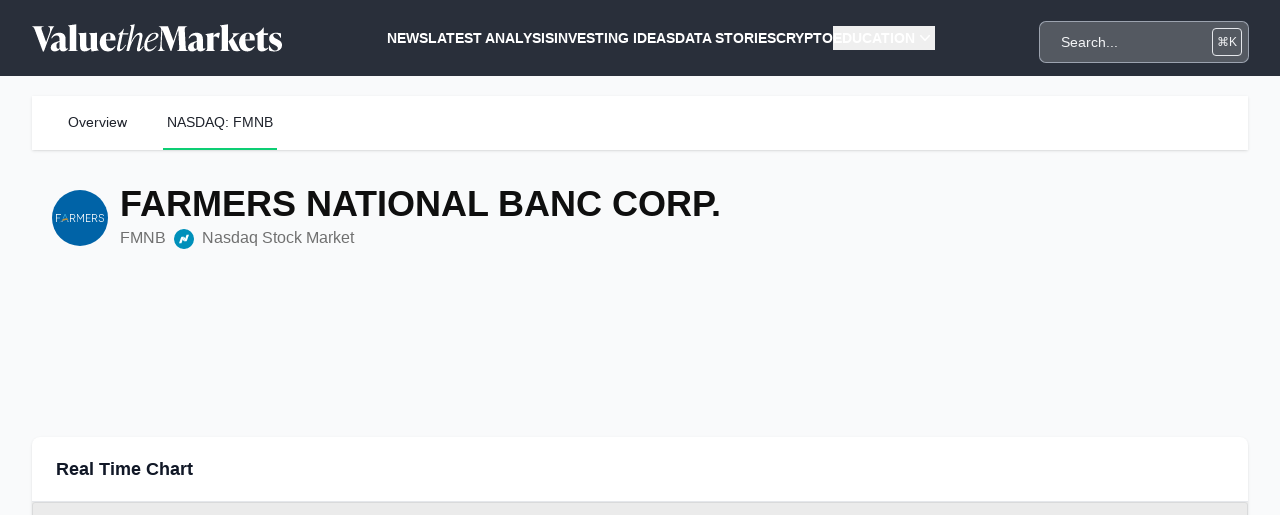

--- FILE ---
content_type: text/html; charset=utf-8
request_url: https://www.valuethemarkets.com/market/stocks/nasdaq-fmnb
body_size: 17116
content:
<!DOCTYPE html>
<html lang="en">
<head>
    <script>
    window.APP_RELEASE = "4.36.3";
</script>
<script>
        window.dataLayer = window.dataLayer || [];
                    window.dataLayer.push({"event":"pageView","environment":"production","pageType":"","pagePath":"fmnb","pageTitle":"FMNB","pageUrl":"companies.stock","pagePublishDate":"2021-10-25 22:26:10","pageLastModified":"2025-10-08 07:21:21","clientCampaignCode":"","isClientCampaignPage":false,"isClientCampaignReportPage":false,"isPageProtected":false});
                                        </script>
    <script>
        (function(w,d,s,l,i){w[l]=w[l]||[];w[l].push({'gtm.start': new Date().getTime(),event:'gtm.js'});
            var f=d.getElementsByTagName(s)[0], j=d.createElement(s),dl=l!='dataLayer'?'&l='+l:'';
            j.async=true;j.src= 'https://www.googletagmanager.com/gtm.js?id='+i+dl;f.parentNode.insertBefore(j,f);
        })(window,document,'script','dataLayer','GTM-TF7N8P4');
    </script>
<meta charset="utf-8">
<meta name="application-name" content="Value The Markets">
<meta name="csrf-token" content="wHgR0qF028cCaYAzCOkHAFd5efdC9jSPvGKTCbms">
<meta name="viewport" content="width=device-width, initial-scale=1">

<link rel="apple-touch-icon" sizes="57x57" href="https://d39vprqkrd8fxp.cloudfront.net/df3538d1-4ed8-493a-95a0-6859ad04a096/icons/apple-icon-57x57.png">
<link rel="apple-touch-icon" sizes="60x60" href="https://d39vprqkrd8fxp.cloudfront.net/df3538d1-4ed8-493a-95a0-6859ad04a096/icons/apple-icon-60x60.png">
<link rel="apple-touch-icon" sizes="72x72" href="https://d39vprqkrd8fxp.cloudfront.net/df3538d1-4ed8-493a-95a0-6859ad04a096/icons/apple-icon-72x72.png">
<link rel="apple-touch-icon" sizes="76x76" href="https://d39vprqkrd8fxp.cloudfront.net/df3538d1-4ed8-493a-95a0-6859ad04a096/icons/apple-icon-76x76.png">
<link rel="apple-touch-icon" sizes="114x114" href="https://d39vprqkrd8fxp.cloudfront.net/df3538d1-4ed8-493a-95a0-6859ad04a096/icons/apple-icon-114x114.png">
<link rel="apple-touch-icon" sizes="120x120" href="https://d39vprqkrd8fxp.cloudfront.net/df3538d1-4ed8-493a-95a0-6859ad04a096/icons/apple-icon-120x120.png">
<link rel="apple-touch-icon" sizes="144x144" href="https://d39vprqkrd8fxp.cloudfront.net/df3538d1-4ed8-493a-95a0-6859ad04a096/icons/apple-icon-144x144.png">
<link rel="apple-touch-icon" sizes="152x152" href="https://d39vprqkrd8fxp.cloudfront.net/df3538d1-4ed8-493a-95a0-6859ad04a096/icons/apple-icon-152x152.png">
<link rel="apple-touch-icon" sizes="180x180" href="https://d39vprqkrd8fxp.cloudfront.net/df3538d1-4ed8-493a-95a0-6859ad04a096/icons/apple-icon-180x180.png">
<link rel="icon" type="image/png" sizes="192x192"  href="https://d39vprqkrd8fxp.cloudfront.net/df3538d1-4ed8-493a-95a0-6859ad04a096/icons/android-icon-192x192.png">
<link rel="icon" type="image/png" sizes="32x32" href="https://d39vprqkrd8fxp.cloudfront.net/df3538d1-4ed8-493a-95a0-6859ad04a096/icons/favicon-32x32.png">
<link rel="icon" type="image/png" sizes="96x96" href="https://d39vprqkrd8fxp.cloudfront.net/df3538d1-4ed8-493a-95a0-6859ad04a096/icons/favicon-96x96.png">
<link rel="icon" type="image/png" sizes="16x16" href="https://d39vprqkrd8fxp.cloudfront.net/df3538d1-4ed8-493a-95a0-6859ad04a096/icons/favicon-16x16.png">
<meta name="msapplication-TileColor" content="#ffffff">
<meta name="msapplication-TileImage" content="https://d39vprqkrd8fxp.cloudfront.net/df3538d1-4ed8-493a-95a0-6859ad04a096/icons/ms-icon-144x144.png">
<meta name="theme-color" content="#ffffff">

<link rel="alternate" type="application/atom+xml" href="https://www.valuethemarkets.com/feed/analysis" title="Latest Analysis">
    <link rel="alternate" type="application/atom+xml" href="https://www.valuethemarkets.com/feed/top-picks" title="Top Picks">
    <link rel="alternate" type="application/atom+xml" href="https://www.valuethemarkets.com/feed/cryptocurrency/analysis" title="Cryptocurrency &amp; Blockchain Analysis">
    <link rel="alternate" type="application/atom+xml" href="https://www.valuethemarkets.com/feed/cryptocurrency/news" title="Cryptocurrency &amp; Blockchain News">
    <link rel="alternate" type="application/atom+xml" href="https://www.valuethemarkets.com/feed/investing-data-story" title="Investing Data Stories">
    <link rel="alternate" type="application/atom+xml" href="https://www.valuethemarkets.com/feed/analysis/investing-ideas" title="Investing Ideas">
    <link rel="alternate" type="application/atom+xml" href="https://www.valuethemarkets.com/feed/news" title="News">
    <link rel="alternate" type="application/atom+xml" href="https://www.valuethemarkets.com/feed/analysis/investing-ideas/trending-stocks" title="Trending Stocks">
    <link rel="alternate" type="application/atom+xml" href="https://www.valuethemarkets.com/feed/news/press-releases" title="Press Releases">
    <link rel="alternate" type="application/atom+xml" href="https://www.valuethemarkets.com/feed/analysis/market-reports-guides/guides" title="Guides">
    <link rel="alternate" type="application/atom+xml" href="https://www.valuethemarkets.com/feed/education" title="Education">
    <link rel="alternate" type="application/atom+xml" href="https://www.valuethemarkets.com/feed/igaming" title="iGaming">
    <link rel="alternate" type="application/atom+xml" href="https://www.valuethemarkets.com/feed/investing" title="Investing">
    <link rel="alternate" type="application/atom+xml" href="https://www.valuethemarkets.com/feed/invest-in-stocks" title="Invest In Stocks">
    <link rel="alternate" type="application/atom+xml" href="https://www.valuethemarkets.com/feed/prediction-markets" title="Prediction Markets">

<style>[x-cloak] {
        display: none !important;
    }</style>
<link rel="preload" as="style" href="https://d39vprqkrd8fxp.cloudfront.net/df3538d1-4ed8-493a-95a0-6859ad04a096/build/assets/app-DIRlH_6O.css" /><link rel="stylesheet" href="https://d39vprqkrd8fxp.cloudfront.net/df3538d1-4ed8-493a-95a0-6859ad04a096/build/assets/app-DIRlH_6O.css" data-navigate-track="reload" /><!-- Livewire Styles --><style >[wire\:loading][wire\:loading], [wire\:loading\.delay][wire\:loading\.delay], [wire\:loading\.inline-block][wire\:loading\.inline-block], [wire\:loading\.inline][wire\:loading\.inline], [wire\:loading\.block][wire\:loading\.block], [wire\:loading\.flex][wire\:loading\.flex], [wire\:loading\.table][wire\:loading\.table], [wire\:loading\.grid][wire\:loading\.grid], [wire\:loading\.inline-flex][wire\:loading\.inline-flex] {display: none;}[wire\:loading\.delay\.none][wire\:loading\.delay\.none], [wire\:loading\.delay\.shortest][wire\:loading\.delay\.shortest], [wire\:loading\.delay\.shorter][wire\:loading\.delay\.shorter], [wire\:loading\.delay\.short][wire\:loading\.delay\.short], [wire\:loading\.delay\.default][wire\:loading\.delay\.default], [wire\:loading\.delay\.long][wire\:loading\.delay\.long], [wire\:loading\.delay\.longer][wire\:loading\.delay\.longer], [wire\:loading\.delay\.longest][wire\:loading\.delay\.longest] {display: none;}[wire\:offline][wire\:offline] {display: none;}[wire\:dirty]:not(textarea):not(input):not(select) {display: none;}:root {--livewire-progress-bar-color: #03b663;}[x-cloak] {display: none !important;}[wire\:cloak] {display: none !important;}dialog#livewire-error::backdrop {background-color: rgba(0, 0, 0, .6);}</style>
        <meta name="robots" content="index, follow">
<link rel="canonical" href="https://www.valuethemarkets.com/market/stocks/nasdaq-fmnb">
<link rel="sitemap" title="Sitemap" href="/sitemap" type="application/xml">
<meta name="description" content="Farmers National Banc Corp">
<meta name="author" content="Value The Markets">
<title>FMNB | Value The Markets</title>
<link href="https://www.valuethemarkets.com/favicon.ico" rel="shortcut icon">
<meta property="og:title" content="FMNB | Value The Markets">
<meta property="og:description" content="Farmers National Banc Corp">
<meta property="og:locale" content="en">
<meta property="og:url" content="https://www.valuethemarkets.com/market/stocks/nasdaq-fmnb">
<meta property="og:site_name" content="Value The Markets">
<meta property="og:type" content="website">
<meta name="twitter:card" content="summary">
<meta name="twitter:title" content="FMNB | Value The Markets">
<meta name="twitter:description" content="Farmers National Banc Corp">
<meta name="twitter:site" content="@ValueTheMarkets">
<script type="application/ld+json">{"@context":"https:\/\/schema.org","@type":"Article","mainEntityOfPage":{"@type":"WebPage","@id":"https:\/\/www.valuethemarkets.com\/market\/stocks\/nasdaq-fmnb"},"datePublished":"2021-10-25T22:26:10+00:00","dateModified":"2025-10-08T07:21:21+00:00","headline":"FMNB | Value The Markets","author":{"@type":"Person","name":"Value The Markets"},"description":"Farmers National Banc Corp"}</script>

    <!-- Other head elements -->
    <script src="https://cdn.jsdelivr.net/npm/chart.js"></script>
</head>

<body class="antialiased bg-gray-50">
    <script>
        function gtmPush() {
                    }
        addEventListener("load", gtmPush);
    </script>
    <noscript>
        <iframe
            src="https://www.googletagmanager.com/ns.html?id=GTM-TF7N8P4"
            height="0"
            width="0"
            style="display:none;visibility:hidden"
        ></iframe>
    </noscript>

            <header class="relative isolate bg-gray z-50"
        x-data="{ mobileIsOpen: false, menu0IsOpen: false, mobile0IsOpen: false, menu1IsOpen: false, mobile1IsOpen: false, menu2IsOpen: false, mobile2IsOpen: false, menu3IsOpen: false, mobile3IsOpen: false, menu4IsOpen: false, mobile4IsOpen: false, menu5IsOpen: false, mobile5IsOpen: false, }">
    <div class="max-w-screen-2xl mx-auto">
        <nav class="mx-auto flex items-center justify-between py-2 px-4 lg:px-8" aria-label="Global">
            <div class="flex">
                <a href="https://www.valuethemarkets.com" class="-m-1.5 p-1.5">
                    <span class="sr-only">Value The Markets</span>
                    <div>
    <svg width="250" height="60" viewBox="0 0 2203 241" fill="none" xmlns="http://www.w3.org/2000/svg">
    <path d="M141.686 16.249H195.233V19.8604C185.605 25.2754 175.377 46.0375 162.142 82.1428L104.385 240.107H95.9603L27.3753 54.7619C18.6527 30.9923 12.3332 21.0642 0 19.8604V16.249H103.182V19.8604C84.5288 21.0642 79.115 30.6903 84.8307 46.6374L124.237 156.761L151.914 80.3392C164.549 45.1357 162.142 25.2754 141.686 19.8604V16.249Z" fill="white"/>
    <path d="M318.854 214.228C314.04 221.753 300.206 238.904 274.936 238.904C254.178 238.904 247.56 227.768 245.757 217.24C235.827 230.175 218.08 238.904 200.635 238.904C179.273 238.904 165.137 226.266 165.137 205.806C165.137 181.134 181.382 163.984 216.277 154.353L242.746 147.135V132.391C242.746 123.965 242.746 98.0898 215.975 98.0898C197.926 98.0898 183.785 110.124 175.964 123.965L169.951 121.557C179.877 90.8671 207.852 74.0182 241.543 74.0182C275.837 74.0182 296.293 94.4784 296.293 129.984V196.176C296.293 206.108 296.293 214.228 305.016 214.228C308.626 214.228 312.237 212.726 314.644 210.319L318.854 214.228ZM242.746 210.919V154.957L237.332 157.365C219.284 165.187 215.073 173.01 215.073 191.063C215.073 207.911 223.196 215.432 231.617 215.432C235.227 215.432 239.14 213.93 242.746 210.919Z" fill="white"/>
    <path d="M320.344 235.292V231.681C332.677 231.681 333.583 221.451 333.583 202.194V41.5243C333.583 22.2679 328.467 16.8529 318.239 13.2416V9.63026L386.526 0H388.933V202.194C388.933 221.451 389.835 231.681 402.168 231.681V235.292H320.344Z" fill="white"/>
    <path d="M573.322 194.972C573.322 214.228 578.438 222.655 588.666 226.266V229.877L527.298 238.904H524.891L519.176 213.93C504.737 228.07 484.881 238.904 463.825 238.904C435.247 238.904 423.513 222.051 423.513 191.964V111.931C423.513 92.6749 417.797 85.4522 407.569 81.8409V78.2295L476.46 74.6223H478.863V178.727C478.863 199.187 481.27 211.221 498.116 211.221C503.534 211.221 511.355 209.417 517.972 206.708V111.931C517.972 92.6749 512.256 85.4522 502.028 81.8409V78.2295L570.915 74.6223H573.322L573.322 194.972Z" fill="white"/>
    <path d="M736.044 142.622H652.421C653.621 186.851 665.354 210.621 695.438 210.621C710.476 210.621 721.908 201.595 730.631 191.365L736.044 194.674C722.81 218.741 704.161 238.904 668.965 238.904C620.232 238.904 597.067 200.991 597.067 159.47C597.067 112.531 627.751 74.0182 676.484 74.0182C717.995 74.0182 738.451 101.097 736.044 142.622ZM652.421 133.595H690.322C693.031 99.8935 691.828 81.8408 675.28 81.8408C656.028 81.8408 652.421 107.116 652.421 133.595Z" fill="white"/>
    <path d="M798.599 89.9653L776.038 197.681C773.635 208.213 773.032 219.647 781.754 219.647C790.779 219.647 808.53 203.398 822.666 180.229L827.48 183.24C810.031 215.734 785.365 238.904 766.112 238.904C750.168 238.904 746.26 222.655 750.772 200.689L774.537 89.9653H758.593L760.095 82.7426L764.607 80.9389C779.649 74.92 791.08 63.4861 806.123 38.2149H809.733L801.61 77.6296H852.146L845.227 89.9653H798.599Z" fill="white"/>
    <path d="M983.894 192.866C968.55 221.753 951.705 238.904 937.569 238.904C923.126 238.904 922.527 225.062 926.737 207.01L944.186 129.38C948.996 109.826 952.007 92.9728 938.168 92.9728C912.299 92.9728 872.288 158.867 856.043 235.292H831.678L873.19 38.5129C877.102 19.5585 873.794 13.2417 863.868 10.8341L864.769 7.22277L903.274 6.10352e-05H905.681L871.387 163.082C892.744 110.426 922.225 74.0183 952.909 74.0183C977.575 74.0183 975.772 100.497 968.55 131.788L952.007 204.3C950.2 211.523 948.698 218.142 953.508 218.142C958.926 218.142 970.358 203.998 978.779 189.859L983.894 192.866Z" fill="white"/>
    <path d="M1016.67 160.07C1015.16 167.893 1014.26 175.715 1014.26 183.84C1014.26 211.221 1024.19 222.353 1040.73 222.353C1058.78 222.353 1076.83 208.511 1093.68 187.753L1098.49 190.761C1076.53 224.16 1053.37 238.904 1029.9 238.904C1005.84 238.904 988.692 223.255 988.692 189.557C988.692 141.716 1022.69 74.0183 1082.25 74.0183C1104.81 74.0183 1115.03 83.3466 1115.03 97.188C1115.03 125.169 1076.23 142.018 1016.67 160.07ZM1018.77 151.044C1067.2 134.195 1092.47 120.052 1092.47 97.188C1092.47 87.2558 1088.26 81.8408 1077.43 81.8408C1054.57 81.8408 1029 113.433 1018.77 151.044Z" fill="white"/>
    <path d="M1354.17 196.176C1355.38 218.443 1356.58 231.681 1377.04 231.681V235.292H1276.87V231.681C1297.32 231.681 1298.52 218.443 1297.32 196.176L1289.2 49.6488L1228.43 235.292H1221.21L1149.32 48.445L1143 166.089C1140.9 206.708 1151.72 230.477 1169.17 231.681V235.292H1109.01V231.681C1125.25 229.877 1130.67 206.406 1132.77 166.089L1138.79 51.1505C1139.99 29.7885 1129.76 22.2679 1117.13 19.8603V16.249H1198.35L1246.78 147.135L1289.8 16.249H1368.01V19.8603C1347.56 21.6639 1345.15 33.0978 1346.35 55.3657L1354.17 196.176Z" fill="white"/>
    <path d="M1528.63 214.228C1523.82 221.753 1509.98 238.904 1484.71 238.904C1463.95 238.904 1457.33 227.768 1455.53 217.24C1445.6 230.175 1427.85 238.904 1410.41 238.904C1389.05 238.904 1374.91 226.266 1374.91 205.806C1374.91 181.134 1391.15 163.984 1426.05 154.353L1452.52 147.135V132.391C1452.52 123.965 1452.52 98.0898 1425.75 98.0898C1407.7 98.0898 1393.56 110.124 1385.74 123.965L1379.72 121.557C1389.65 90.8671 1417.62 74.0182 1451.32 74.0182C1485.61 74.0182 1506.06 94.4784 1506.06 129.984V196.176C1506.06 206.108 1506.06 214.228 1514.79 214.228C1518.4 214.228 1522.01 212.726 1524.42 210.319L1528.63 214.228ZM1452.52 210.919V154.957L1447.1 157.365C1429.05 165.187 1424.84 173.01 1424.84 191.063C1424.84 207.911 1432.97 215.432 1441.39 215.432C1445 215.432 1448.91 213.93 1452.52 210.919Z" fill="white"/>
    <path d="M1655.86 76.4258L1645.33 123.365H1642.32C1633.6 111.931 1624.57 107.116 1614.35 107.116C1609.53 107.116 1604.12 108.32 1599.3 110.727V202.194C1599.3 221.451 1600.21 231.681 1612.54 231.681V235.292H1530.72V231.681C1543.05 231.681 1543.95 221.451 1543.95 202.194V118.55C1543.95 99.2936 1538.84 93.8786 1528.61 90.2673V86.656L1596.9 74.6222H1599.3V101.701C1612.54 83.6486 1626.68 74.0183 1643.23 74.0183C1647.14 74.0183 1651.35 74.9201 1655.86 76.4258Z" fill="white"/>
    <path d="M1727.14 202.194C1727.14 221.451 1728.05 231.681 1740.38 231.681V235.292H1658.56V231.681C1670.89 231.681 1671.79 221.451 1671.79 202.194V41.5243C1671.79 22.2679 1666.68 16.8529 1656.45 13.2416V9.63026L1724.74 0H1727.14V202.194ZM1834.23 231.681V235.292C1823.71 236.496 1806.56 236.496 1798.74 236.496C1767.45 236.496 1762.94 224.458 1731.66 151.044L1755.12 126.675C1767.45 113.735 1774.07 103.807 1774.07 92.9727C1774.07 86.354 1770.46 81.8408 1762.94 81.2409V77.6296H1829.42V81.2409C1819.2 82.7426 1797.84 98.9916 1772.27 122.161C1811.37 201.595 1829.42 229.273 1834.23 231.681Z" fill="white"/>
    <path d="M1963.57 142.622H1879.95C1881.15 186.851 1892.88 210.621 1922.96 210.621C1938.01 210.621 1949.43 201.595 1958.16 191.365L1963.57 194.674C1950.34 218.741 1931.69 238.904 1896.49 238.904C1847.76 238.904 1824.6 200.991 1824.6 159.47C1824.6 112.531 1855.28 74.0182 1904.01 74.0182C1945.53 74.0182 1965.98 101.097 1963.57 142.622ZM1879.95 133.595H1917.85C1920.56 99.8935 1919.35 81.8408 1902.81 81.8408C1883.56 81.8408 1879.95 107.116 1879.95 133.595Z" fill="white"/>
    <path d="M2085.09 209.715C2070.65 226.564 2048.69 238.904 2028.23 238.904C2002.06 238.904 1986.42 226.866 1986.42 193.168V93.8786H1970.78V84.2484L1974.99 82.1428C2000.86 69.2031 2018.91 57.1694 2038.16 28.8867H2041.77V77.6296H2082.68L2076.97 93.8786H2041.77V191.964C2041.77 206.406 2048.69 213.024 2060.42 213.024C2067.64 213.024 2073.96 210.319 2080.57 204.904L2085.09 209.715Z" fill="white"/>
    <path d="M2089.89 231.681L2087.18 183.538H2090.79C2104.03 207.609 2117.27 231.077 2142.53 231.077C2155.77 231.077 2166.6 224.16 2166.6 212.123C2166.6 198.281 2156.07 191.662 2136.52 181.432L2124.48 175.115C2113.66 169.399 2089.89 157.663 2089.89 126.373C2089.89 92.6748 2117.27 74.0182 2150.35 74.0182C2162.39 74.0182 2182.54 76.4258 2195.18 80.637V120.958H2191.57C2180.14 99.5955 2166.9 81.8407 2147.05 81.8407C2132.91 81.8407 2126.29 89.9653 2126.29 98.9916C2126.29 112.833 2138.32 119.754 2148.55 125.169L2160.58 131.486C2181.04 142.32 2203 152.852 2203 183.84C2203 218.141 2175.93 238.904 2135.61 238.904C2121.78 238.904 2101.92 236.496 2089.89 231.681Z" fill="white"/>
</svg>
</div>

                </a>
            </div>
            <div class="flex justify-end lg:hidden">
                <div class="flex">
                    <div wire:snapshot="{&quot;data&quot;:{&quot;query&quot;:&quot;&quot;},&quot;memo&quot;:{&quot;id&quot;:&quot;NhUK8MeZ7wDQf9O6OBIK&quot;,&quot;name&quot;:&quot;search-modal&quot;,&quot;path&quot;:&quot;market\/stocks\/nasdaq-fmnb&quot;,&quot;method&quot;:&quot;GET&quot;,&quot;release&quot;:&quot;a-a-a&quot;,&quot;children&quot;:{&quot;lw-2886270144-0&quot;:[&quot;div&quot;,&quot;4DN5Q7Xp8fakZKJLKSBe&quot;],&quot;lw-2886270144-1&quot;:[&quot;div&quot;,&quot;4uDCNtj5Sw38FprWx7fv&quot;]},&quot;scripts&quot;:[],&quot;assets&quot;:[],&quot;errors&quot;:[],&quot;locale&quot;:&quot;en&quot;},&quot;checksum&quot;:&quot;12d16a31908e8e35d7b0c200c3a8f7a4189c8cd9e6b6afce50a511d387f2044b&quot;}" wire:effects="{&quot;listeners&quot;:[&quot;full-search&quot;]}" wire:id="NhUK8MeZ7wDQf9O6OBIK" class="z-10 relative">
    <div x-data="{ showModal: false }" @keydown.window.escape="showModal = false"
         x-init="$watch('showModal', value => document.body.classList.toggle('overflow-hidden', value))">
        <div class="relative mt-2 lg:flex items-center hidden">
            <input type="text"
                   @keydown.ctrl.k.prevent.document="showModal = true; $nextTick(() => $refs.input.focus());"
                   @keydown.meta.k.prevent.document="showModal = true; $nextTick(() => $refs.input.focus());"
                   @keyup.escape.window="showModal = false"
                   @click="showModal = !showModal; $nextTick(() => $refs.input.focus());"
                   class="h-10 w-full border border-gray-300 lg:rounded-md bg-gray-300 hover:bg-gray-500 ring-1 ring-gray-400 transition-all pl-5 pr-4 text-gray-100 placeholder:text-gray-100 sm:text-sm"
                   placeholder="Search...">
            <div class="absolute inset-y-0 right-0 flex py-1.5 pr-1.5">
                <kbd
                    class="inline-flex items-center rounded border border-gray-200 px-1 font-sans text-xs text-gray-100">⌘K</kbd>
            </div>
        </div>
        <div class="relative mt-3 lg:hidden">
            <!-- search button -->
            <div class="absolute inset-y-0 right-0 flex items-center pr-3">
                <button @click="showModal = true; $nextTick(() => $refs.input.focus());"
                        aria-label="Search"
                        type="button"
                        class="h-10 w-10 flex items-center justify-center rounded-md bg-gray-300 ring-1 ring-gray-400 transition-all text-gray-100 hover:bg-gray-400 hover:text-gray-900 focus:outline-none focus:ring-2 focus:ring-offset-2 focus:ring-gray-500">
                    <svg class="h-5 w-5" xmlns="http://www.w3.org/2000/svg" fill="none" viewBox="0 0 24 24" stroke-width="1.5" stroke="currentColor" aria-hidden="true" data-slot="icon">
  <path stroke-linecap="round" stroke-linejoin="round" d="m21 21-5.197-5.197m0 0A7.5 7.5 0 1 0 5.196 5.196a7.5 7.5 0 0 0 10.607 10.607Z"/>
</svg>                </button>
            </div>
        </div>
        <div x-cloak class="relative z-10" role="dialog" aria-modal="true">
            <div
                x-show="showModal"
                x-transition:enter="ease-out duration-300"
                x-transition:enter-start="opacity-0"
                x-transition:enter-end="opacity-100"
                x-transition:leave="ease-in duration-200"
                x-transition:leave-start="opacity-100"
                x-transition:leave-end="opacity-0"
                x-on:click="showModal = false"
                class="fixed inset-0 bg-gray-500 bg-opacity-50 transition-opacity"></div>

            <div
                x-show="showModal"
                x-transition:enter="ease-out duration-300"
                x-transition:enter-start="opacity-0 scale-95"
                x-transition:enter-end="opacity-100 scale-100"
                x-transition:leave="ease-in duration-200"
                x-transition:leave-start="opacity-100 scale-100"
                x-transition:leave-end="opacity-0 scale-95"
                class="fixed mx-auto max-h-min max-w-5xl inset-0 z-10 p-4 sm:p-6 md:p-20">
                <div
                    class="mx-auto max-h-min max-w-5xl transform divide-y divide-gray-100 overflow-hidden rounded-xl bg-white shadow-2xl ring-1 ring-black ring-opacity-5 transition-all">
                    <div class="relative">
                        <div class="flex items-center justify-between bg-gray-50 px-4 py-2.5 text-xs text-gray-700">
                            <div class="flex space-x-6 order-1">
                                <p>
                                    Press <kbd
                                        class="h-5 w-5 items-center justify-center rounded border border-gray-400 bg-white font-semibold text-gray-900 p-1">esc</kbd>
                                    to close search
                                </p>
                            </div>
                            <div class="order-2 text-red-500 hover:text-red-700">
                                <button @click="showModal = false;">
                                    <svg class="h-6 w-6" xmlns="http://www.w3.org/2000/svg" fill="none" viewBox="0 0 24 24" stroke-width="1.5" stroke="currentColor" aria-hidden="true" data-slot="icon">
  <path stroke-linecap="round" stroke-linejoin="round" d="m9.75 9.75 4.5 4.5m0-4.5-4.5 4.5M21 12a9 9 0 1 1-18 0 9 9 0 0 1 18 0Z"/>
</svg>                                </button>
                            </div>
                        </div>
                    </div>
                    <div class="relative">
                        <svg class="pointer-events-none absolute left-4 top-3.5 h-5 w-5 text-gray-400"
                             viewBox="0 0 20 20" fill="currentColor" aria-hidden="true">
                            <path fill-rule="evenodd"
                                  d="M9 3.5a5.5 5.5 0 100 11 5.5 5.5 0 000-11zM2 9a7 7 0 1112.452 4.391l3.328 3.329a.75.75 0 11-1.06 1.06l-3.329-3.328A7 7 0 012 9z"
                                  clip-rule="evenodd"/>
                        </svg>
                        <form action="/search" method="GET">
                            <input
                                name="q"
                                x-ref="input"
                                type="text"
                                wire:model.live.debounce.400ms="query"
                                class="h-12 w-full border-0 bg-transparent pl-11 pr-4 text-gray-800 placeholder:text-gray-400 focus:ring-0 sm:text-sm"
                                placeholder="Search..." role="combobox" aria-expanded="false" aria-controls="options">
                        </form>
                    </div>

                    <div class="flex transform-gpu">
                        <div class="flex h-auto w-full sm:w-2/3 flex-none flex-col overflow-y-auto px-6 py-4 max-h-96">
                            <h2 class="text-lg tracking-tight text-gray-900 uppercase font-bold">Articles</h2>
                            <div wire:snapshot="{&quot;data&quot;:{&quot;search&quot;:&quot;&quot;,&quot;limit&quot;:5,&quot;paginators&quot;:[[],{&quot;s&quot;:&quot;arr&quot;}]},&quot;memo&quot;:{&quot;id&quot;:&quot;4DN5Q7Xp8fakZKJLKSBe&quot;,&quot;name&quot;:&quot;search-results&quot;,&quot;path&quot;:&quot;market\/stocks\/nasdaq-fmnb&quot;,&quot;method&quot;:&quot;GET&quot;,&quot;release&quot;:&quot;a-a-a&quot;,&quot;children&quot;:[],&quot;scripts&quot;:[],&quot;assets&quot;:[],&quot;lazyLoaded&quot;:false,&quot;lazyIsolated&quot;:true,&quot;props&quot;:[&quot;search&quot;],&quot;errors&quot;:[],&quot;locale&quot;:&quot;en&quot;},&quot;checksum&quot;:&quot;7516075829399d497bf6eba6c4425cb4c52e24ad6fd9d996bf7fe21c24807f32&quot;}" wire:effects="[]" wire:id="4DN5Q7Xp8fakZKJLKSBe" x-intersect="$wire.__lazyLoad(&#039;[base64]&#039;)">
    <!--[if BLOCK]><![endif]-->        <div wire:loading.block class="border-b-[0.5px] border-black py-4">
            <p class="w-1/4 h-3 animate-pulse bg-gray-400"></p>
            <p class="mt-2 w-1/2 h-3 animate-pulse bg-gray-400"></p>
            <p class="mt-3 w-full h-3 animate-pulse bg-gray-400"></p>
        </div>
            <div wire:loading.block class="border-b-[0.5px] border-black py-4">
            <p class="w-1/4 h-3 animate-pulse bg-gray-400"></p>
            <p class="mt-2 w-1/2 h-3 animate-pulse bg-gray-400"></p>
            <p class="mt-3 w-full h-3 animate-pulse bg-gray-400"></p>
        </div>
            <div wire:loading.block class="border-b-[0.5px] border-black py-4">
            <p class="w-1/4 h-3 animate-pulse bg-gray-400"></p>
            <p class="mt-2 w-1/2 h-3 animate-pulse bg-gray-400"></p>
            <p class="mt-3 w-full h-3 animate-pulse bg-gray-400"></p>
        </div>
            <div wire:loading.block class="border-b-[0.5px] border-black py-4">
            <p class="w-1/4 h-3 animate-pulse bg-gray-400"></p>
            <p class="mt-2 w-1/2 h-3 animate-pulse bg-gray-400"></p>
            <p class="mt-3 w-full h-3 animate-pulse bg-gray-400"></p>
        </div>
            <div wire:loading.block class="border-b-[0.5px] border-black py-4">
            <p class="w-1/4 h-3 animate-pulse bg-gray-400"></p>
            <p class="mt-2 w-1/2 h-3 animate-pulse bg-gray-400"></p>
            <p class="mt-3 w-full h-3 animate-pulse bg-gray-400"></p>
        </div>
            <div wire:loading.block class="border-b-[0.5px] border-black py-4">
            <p class="w-1/4 h-3 animate-pulse bg-gray-400"></p>
            <p class="mt-2 w-1/2 h-3 animate-pulse bg-gray-400"></p>
            <p class="mt-3 w-full h-3 animate-pulse bg-gray-400"></p>
        </div>
            <div wire:loading.block class="border-b-[0.5px] border-black py-4">
            <p class="w-1/4 h-3 animate-pulse bg-gray-400"></p>
            <p class="mt-2 w-1/2 h-3 animate-pulse bg-gray-400"></p>
            <p class="mt-3 w-full h-3 animate-pulse bg-gray-400"></p>
        </div>
            <div wire:loading.block class="border-b-[0.5px] border-black py-4">
            <p class="w-1/4 h-3 animate-pulse bg-gray-400"></p>
            <p class="mt-2 w-1/2 h-3 animate-pulse bg-gray-400"></p>
            <p class="mt-3 w-full h-3 animate-pulse bg-gray-400"></p>
        </div>
            <div wire:loading.block class="border-b-[0.5px] border-black py-4">
            <p class="w-1/4 h-3 animate-pulse bg-gray-400"></p>
            <p class="mt-2 w-1/2 h-3 animate-pulse bg-gray-400"></p>
            <p class="mt-3 w-full h-3 animate-pulse bg-gray-400"></p>
        </div>
            <div wire:loading.block class="border-b-[0.5px] border-black py-4">
            <p class="w-1/4 h-3 animate-pulse bg-gray-400"></p>
            <p class="mt-2 w-1/2 h-3 animate-pulse bg-gray-400"></p>
            <p class="mt-3 w-full h-3 animate-pulse bg-gray-400"></p>
        </div>
    <!--[if ENDBLOCK]><![endif]--></div>
                        </div>

                        <div
                            class="hidden sm:flex flex-col max-h-96 min-w-0 scroll-py-4 overflow-y-auto px-6 py-4 sm:h-auto">
                            <h2 class="text-lg tracking-tight text-gray-900 uppercase font-bold">Tickers</h2>
                            <div wire:snapshot="{&quot;data&quot;:{&quot;search&quot;:&quot;&quot;,&quot;tickerValues&quot;:null},&quot;memo&quot;:{&quot;id&quot;:&quot;4uDCNtj5Sw38FprWx7fv&quot;,&quot;name&quot;:&quot;search-tickers&quot;,&quot;path&quot;:&quot;market\/stocks\/nasdaq-fmnb&quot;,&quot;method&quot;:&quot;GET&quot;,&quot;release&quot;:&quot;a-a-a&quot;,&quot;children&quot;:[],&quot;scripts&quot;:[],&quot;assets&quot;:[],&quot;lazyLoaded&quot;:false,&quot;lazyIsolated&quot;:true,&quot;props&quot;:[&quot;search&quot;],&quot;errors&quot;:[],&quot;locale&quot;:&quot;en&quot;},&quot;checksum&quot;:&quot;656a51e02a4f1a032f461e989289b55d003d2fa72c20e2e432e5a16686e973da&quot;}" wire:effects="[]" wire:id="4uDCNtj5Sw38FprWx7fv" x-intersect="$wire.__lazyLoad(&#039;[base64]&#039;)">
    <!--[if BLOCK]><![endif]-->        <div wire:loading.block class="border-b-[0.5px] border-black py-4">
            <div>
                <div class="w-3/4 h-3 animate-pulse bg-gray-400"></div>
                <div class="mt-2 w-1/4 h-3 animate-pulse bg-gray-400"></div>
                <div class="mt-2 w-1/2 h-3 animate-pulse bg-gray-400"></div>
            </div>
        </div>
            <div wire:loading.block class="border-b-[0.5px] border-black py-4">
            <div>
                <div class="w-3/4 h-3 animate-pulse bg-gray-400"></div>
                <div class="mt-2 w-1/4 h-3 animate-pulse bg-gray-400"></div>
                <div class="mt-2 w-1/2 h-3 animate-pulse bg-gray-400"></div>
            </div>
        </div>
            <div wire:loading.block class="border-b-[0.5px] border-black py-4">
            <div>
                <div class="w-3/4 h-3 animate-pulse bg-gray-400"></div>
                <div class="mt-2 w-1/4 h-3 animate-pulse bg-gray-400"></div>
                <div class="mt-2 w-1/2 h-3 animate-pulse bg-gray-400"></div>
            </div>
        </div>
            <div wire:loading.block class="border-b-[0.5px] border-black py-4">
            <div>
                <div class="w-3/4 h-3 animate-pulse bg-gray-400"></div>
                <div class="mt-2 w-1/4 h-3 animate-pulse bg-gray-400"></div>
                <div class="mt-2 w-1/2 h-3 animate-pulse bg-gray-400"></div>
            </div>
        </div>
            <div wire:loading.block class="border-b-[0.5px] border-black py-4">
            <div>
                <div class="w-3/4 h-3 animate-pulse bg-gray-400"></div>
                <div class="mt-2 w-1/4 h-3 animate-pulse bg-gray-400"></div>
                <div class="mt-2 w-1/2 h-3 animate-pulse bg-gray-400"></div>
            </div>
        </div>
    <!--[if ENDBLOCK]><![endif]--></div>
                        </div>
                    </div>
                </div>
            </div>
        </div>
    </div>
</div>                </div>
                <div class="flex lg:hidden">
                    <button x-on:click="mobileIsOpen = !mobileIsOpen"
                            type="button"
                            class="-m-2.5 inline-flex items-center justify-center rounded-md p-2.5 text-white">
                        <span class="sr-only">Open main menu</span>
                        <svg class="h-6 w-6" fill="none" viewBox="0 0 24 24" stroke-width="1.5" stroke="currentColor"
                             aria-hidden="true">
                            <path stroke-linecap="round" stroke-linejoin="round"
                                  d="M3.75 6.75h16.5M3.75 12h16.5m-16.5 5.25h16.5"/>
                        </svg>
                    </button>
                </div>
            </div>
            <div class="hidden lg:flex lg:gap-x-12">
                <a class="text-sm font-semibold leading-6 text-white uppercase text-nowrap" href="/news" >
                <span class="flex justify-between">
                    News
                </span>
            </a>
                                            <a class="text-sm font-semibold leading-6 text-white uppercase text-nowrap" href="/analysis" >
                <span class="flex justify-between">
                    Latest Analysis
                </span>
            </a>
                                            <a class="text-sm font-semibold leading-6 text-white uppercase text-nowrap" href="/analysis/investing-ideas" >
                <span class="flex justify-between">
                    Investing Ideas
                </span>
            </a>
                                            <a class="text-sm font-semibold leading-6 text-white uppercase text-nowrap" href="/investing-data-story/" >
                <span class="flex justify-between">
                    Data Stories
                </span>
            </a>
                                            <a class="text-sm font-semibold leading-6 text-white uppercase text-nowrap" href="/cryptocurrency/news/" >
                <span class="flex justify-between">
                    Crypto
                </span>
            </a>
                                            <div>
                <button x-on:click="menu5IsOpen = !menu5IsOpen"
                        type="button"
                        class="flex items-center gap-x-1 text-sm font-semibold leading-6 text-white uppercase"
                        aria-expanded="false">
                    Education
                    <svg class="h-5 w-5 flex-none text-white" viewBox="0 0 20 20" fill="currentColor"
                         aria-hidden="true">
                        <path fill-rule="evenodd"
                              d="M5.23 7.21a.75.75 0 011.06.02L10 11.168l3.71-3.938a.75.75 0 111.08 1.04l-4.25 4.5a.75.75 0 01-1.08 0l-4.25-4.5a.75.75 0 01.02-1.06z"
                              clip-rule="evenodd"/>
                    </svg>
                </button>
                <div
                    @click.away="menu5IsOpen = false"
                    x-cloak
                    x-show="menu5IsOpen"
                    x-transition:enter="transition ease-out duration-200"
                    x-transition:enter-start="opacity-0 -translate-y-1"
                    x-transition:enter-end="opacity-100 translate-y-0"
                    x-transition:leave="transition ease-in duration-150"
                    x-transition:leave-start="opacity-100 translate-y-0"
                    x-transition:leave-end="opacity-0 -translate-y-1"
                    class="absolute inset-x-0 top-0 -z-10 bg-gray pt-14 shadow-lg ring-1 ring-gray-900/5">
                    <div class="mx-auto grid max-w-7xl grid-cols-3 gap-x-3 px-6 py-10 lg:px-8 xl:gap-x-8">
                                                    <div class="group relative rounded-lg p-6 text-sm leading-6 hover:bg-gray-300">
                                                                    <div
                                        class="flex h-11 w-11 items-center justify-center rounded-lg bg-gray-300 group-hover:bg-gray-100 group-hover:border group-hover:border-gray-100">
                                        <svg class="h-6 w-6 text-white group-hover:text-gray" xmlns="http://www.w3.org/2000/svg" fill="none" viewBox="0 0 24 24" stroke-width="1.5" stroke="currentColor" aria-hidden="true" data-slot="icon">
  <path stroke-linecap="round" stroke-linejoin="round" d="M19.5 14.25v-2.625a3.375 3.375 0 0 0-3.375-3.375h-1.5A1.125 1.125 0 0 1 13.5 7.125v-1.5a3.375 3.375 0 0 0-3.375-3.375H8.25m0 12.75h7.5m-7.5 3H12M10.5 2.25H5.625c-.621 0-1.125.504-1.125 1.125v17.25c0 .621.504 1.125 1.125 1.125h12.75c.621 0 1.125-.504 1.125-1.125V11.25a9 9 0 0 0-9-9Z"/>
</svg>                                    </div>
                                
                                <a class="mt-6 block font-semibold text-white" href="https://www.valuethemarkets.com/education" >
                                    Education Articles
                                    <span class="absolute inset-0"></span>
                                </a>
                                                                    <p class="mt-1 text-white">Our education section provides in-depth guides and articles across a range of topics.</p>
                                                            </div>
                                                    <div class="group relative rounded-lg p-6 text-sm leading-6 hover:bg-gray-300">
                                                                    <div
                                        class="flex h-11 w-11 items-center justify-center rounded-lg bg-gray-300 group-hover:bg-gray-100 group-hover:border group-hover:border-gray-100">
                                        <svg class="h-6 w-6 text-white group-hover:text-gray" xmlns="http://www.w3.org/2000/svg" fill="none" viewBox="0 0 24 24" stroke-width="1.5" stroke="currentColor" aria-hidden="true" data-slot="icon">
  <path stroke-linecap="round" stroke-linejoin="round" d="M12 6.042A8.967 8.967 0 0 0 6 3.75c-1.052 0-2.062.18-3 .512v14.25A8.987 8.987 0 0 1 6 18c2.305 0 4.408.867 6 2.292m0-14.25a8.966 8.966 0 0 1 6-2.292c1.052 0 2.062.18 3 .512v14.25A8.987 8.987 0 0 0 18 18a8.967 8.967 0 0 0-6 2.292m0-14.25v14.25"/>
</svg>                                    </div>
                                
                                <a class="mt-6 block font-semibold text-white" href="https://www.valuethemarkets.com/education/glossary" >
                                    Investing Glossary
                                    <span class="absolute inset-0"></span>
                                </a>
                                                                    <p class="mt-1 text-white">Our glossary is a great place to start if you’re new to the world of investing.</p>
                                                            </div>
                                            </div>
                </div>
            </div>
                                        </div>
            <div class="hidden lg:flex lg:justify-end">
                <div class="w-full max-w-lg lg:max-w-xs">
                    <div wire:snapshot="{&quot;data&quot;:{&quot;query&quot;:&quot;&quot;},&quot;memo&quot;:{&quot;id&quot;:&quot;ATfiELCti5YfzSyK694s&quot;,&quot;name&quot;:&quot;search-modal&quot;,&quot;path&quot;:&quot;market\/stocks\/nasdaq-fmnb&quot;,&quot;method&quot;:&quot;GET&quot;,&quot;release&quot;:&quot;a-a-a&quot;,&quot;children&quot;:{&quot;lw-2886270144-0&quot;:[&quot;div&quot;,&quot;F4pafbxVA4RMbaNVceIN&quot;],&quot;lw-2886270144-1&quot;:[&quot;div&quot;,&quot;yWOl3pC6Y6HjgVdJSHu6&quot;]},&quot;scripts&quot;:[],&quot;assets&quot;:[],&quot;errors&quot;:[],&quot;locale&quot;:&quot;en&quot;},&quot;checksum&quot;:&quot;a2da00cbb4482e206c853e939f7532dcf55c2e21a475e229d9f139dc9ca4ddbf&quot;}" wire:effects="{&quot;listeners&quot;:[&quot;full-search&quot;]}" wire:id="ATfiELCti5YfzSyK694s" class="z-10 relative">
    <div x-data="{ showModal: false }" @keydown.window.escape="showModal = false"
         x-init="$watch('showModal', value => document.body.classList.toggle('overflow-hidden', value))">
        <div class="relative mt-2 lg:flex items-center hidden">
            <input type="text"
                   @keydown.ctrl.k.prevent.document="showModal = true; $nextTick(() => $refs.input.focus());"
                   @keydown.meta.k.prevent.document="showModal = true; $nextTick(() => $refs.input.focus());"
                   @keyup.escape.window="showModal = false"
                   @click="showModal = !showModal; $nextTick(() => $refs.input.focus());"
                   class="h-10 w-full border border-gray-300 lg:rounded-md bg-gray-300 hover:bg-gray-500 ring-1 ring-gray-400 transition-all pl-5 pr-4 text-gray-100 placeholder:text-gray-100 sm:text-sm"
                   placeholder="Search...">
            <div class="absolute inset-y-0 right-0 flex py-1.5 pr-1.5">
                <kbd
                    class="inline-flex items-center rounded border border-gray-200 px-1 font-sans text-xs text-gray-100">⌘K</kbd>
            </div>
        </div>
        <div class="relative mt-3 lg:hidden">
            <!-- search button -->
            <div class="absolute inset-y-0 right-0 flex items-center pr-3">
                <button @click="showModal = true; $nextTick(() => $refs.input.focus());"
                        aria-label="Search"
                        type="button"
                        class="h-10 w-10 flex items-center justify-center rounded-md bg-gray-300 ring-1 ring-gray-400 transition-all text-gray-100 hover:bg-gray-400 hover:text-gray-900 focus:outline-none focus:ring-2 focus:ring-offset-2 focus:ring-gray-500">
                    <svg class="h-5 w-5" xmlns="http://www.w3.org/2000/svg" fill="none" viewBox="0 0 24 24" stroke-width="1.5" stroke="currentColor" aria-hidden="true" data-slot="icon">
  <path stroke-linecap="round" stroke-linejoin="round" d="m21 21-5.197-5.197m0 0A7.5 7.5 0 1 0 5.196 5.196a7.5 7.5 0 0 0 10.607 10.607Z"/>
</svg>                </button>
            </div>
        </div>
        <div x-cloak class="relative z-10" role="dialog" aria-modal="true">
            <div
                x-show="showModal"
                x-transition:enter="ease-out duration-300"
                x-transition:enter-start="opacity-0"
                x-transition:enter-end="opacity-100"
                x-transition:leave="ease-in duration-200"
                x-transition:leave-start="opacity-100"
                x-transition:leave-end="opacity-0"
                x-on:click="showModal = false"
                class="fixed inset-0 bg-gray-500 bg-opacity-50 transition-opacity"></div>

            <div
                x-show="showModal"
                x-transition:enter="ease-out duration-300"
                x-transition:enter-start="opacity-0 scale-95"
                x-transition:enter-end="opacity-100 scale-100"
                x-transition:leave="ease-in duration-200"
                x-transition:leave-start="opacity-100 scale-100"
                x-transition:leave-end="opacity-0 scale-95"
                class="fixed mx-auto max-h-min max-w-5xl inset-0 z-10 p-4 sm:p-6 md:p-20">
                <div
                    class="mx-auto max-h-min max-w-5xl transform divide-y divide-gray-100 overflow-hidden rounded-xl bg-white shadow-2xl ring-1 ring-black ring-opacity-5 transition-all">
                    <div class="relative">
                        <div class="flex items-center justify-between bg-gray-50 px-4 py-2.5 text-xs text-gray-700">
                            <div class="flex space-x-6 order-1">
                                <p>
                                    Press <kbd
                                        class="h-5 w-5 items-center justify-center rounded border border-gray-400 bg-white font-semibold text-gray-900 p-1">esc</kbd>
                                    to close search
                                </p>
                            </div>
                            <div class="order-2 text-red-500 hover:text-red-700">
                                <button @click="showModal = false;">
                                    <svg class="h-6 w-6" xmlns="http://www.w3.org/2000/svg" fill="none" viewBox="0 0 24 24" stroke-width="1.5" stroke="currentColor" aria-hidden="true" data-slot="icon">
  <path stroke-linecap="round" stroke-linejoin="round" d="m9.75 9.75 4.5 4.5m0-4.5-4.5 4.5M21 12a9 9 0 1 1-18 0 9 9 0 0 1 18 0Z"/>
</svg>                                </button>
                            </div>
                        </div>
                    </div>
                    <div class="relative">
                        <svg class="pointer-events-none absolute left-4 top-3.5 h-5 w-5 text-gray-400"
                             viewBox="0 0 20 20" fill="currentColor" aria-hidden="true">
                            <path fill-rule="evenodd"
                                  d="M9 3.5a5.5 5.5 0 100 11 5.5 5.5 0 000-11zM2 9a7 7 0 1112.452 4.391l3.328 3.329a.75.75 0 11-1.06 1.06l-3.329-3.328A7 7 0 012 9z"
                                  clip-rule="evenodd"/>
                        </svg>
                        <form action="/search" method="GET">
                            <input
                                name="q"
                                x-ref="input"
                                type="text"
                                wire:model.live.debounce.400ms="query"
                                class="h-12 w-full border-0 bg-transparent pl-11 pr-4 text-gray-800 placeholder:text-gray-400 focus:ring-0 sm:text-sm"
                                placeholder="Search..." role="combobox" aria-expanded="false" aria-controls="options">
                        </form>
                    </div>

                    <div class="flex transform-gpu">
                        <div class="flex h-auto w-full sm:w-2/3 flex-none flex-col overflow-y-auto px-6 py-4 max-h-96">
                            <h2 class="text-lg tracking-tight text-gray-900 uppercase font-bold">Articles</h2>
                            <div wire:snapshot="{&quot;data&quot;:{&quot;search&quot;:&quot;&quot;,&quot;limit&quot;:5,&quot;paginators&quot;:[[],{&quot;s&quot;:&quot;arr&quot;}]},&quot;memo&quot;:{&quot;id&quot;:&quot;F4pafbxVA4RMbaNVceIN&quot;,&quot;name&quot;:&quot;search-results&quot;,&quot;path&quot;:&quot;market\/stocks\/nasdaq-fmnb&quot;,&quot;method&quot;:&quot;GET&quot;,&quot;release&quot;:&quot;a-a-a&quot;,&quot;children&quot;:[],&quot;scripts&quot;:[],&quot;assets&quot;:[],&quot;lazyLoaded&quot;:false,&quot;lazyIsolated&quot;:true,&quot;props&quot;:[&quot;search&quot;],&quot;errors&quot;:[],&quot;locale&quot;:&quot;en&quot;},&quot;checksum&quot;:&quot;6a097678107f36d839916528f4bc5450f05aed3ebb27b48deb41b3892e858d47&quot;}" wire:effects="[]" wire:id="F4pafbxVA4RMbaNVceIN" x-intersect="$wire.__lazyLoad(&#039;[base64]&#039;)">
    <!--[if BLOCK]><![endif]-->        <div wire:loading.block class="border-b-[0.5px] border-black py-4">
            <p class="w-1/4 h-3 animate-pulse bg-gray-400"></p>
            <p class="mt-2 w-1/2 h-3 animate-pulse bg-gray-400"></p>
            <p class="mt-3 w-full h-3 animate-pulse bg-gray-400"></p>
        </div>
            <div wire:loading.block class="border-b-[0.5px] border-black py-4">
            <p class="w-1/4 h-3 animate-pulse bg-gray-400"></p>
            <p class="mt-2 w-1/2 h-3 animate-pulse bg-gray-400"></p>
            <p class="mt-3 w-full h-3 animate-pulse bg-gray-400"></p>
        </div>
            <div wire:loading.block class="border-b-[0.5px] border-black py-4">
            <p class="w-1/4 h-3 animate-pulse bg-gray-400"></p>
            <p class="mt-2 w-1/2 h-3 animate-pulse bg-gray-400"></p>
            <p class="mt-3 w-full h-3 animate-pulse bg-gray-400"></p>
        </div>
            <div wire:loading.block class="border-b-[0.5px] border-black py-4">
            <p class="w-1/4 h-3 animate-pulse bg-gray-400"></p>
            <p class="mt-2 w-1/2 h-3 animate-pulse bg-gray-400"></p>
            <p class="mt-3 w-full h-3 animate-pulse bg-gray-400"></p>
        </div>
            <div wire:loading.block class="border-b-[0.5px] border-black py-4">
            <p class="w-1/4 h-3 animate-pulse bg-gray-400"></p>
            <p class="mt-2 w-1/2 h-3 animate-pulse bg-gray-400"></p>
            <p class="mt-3 w-full h-3 animate-pulse bg-gray-400"></p>
        </div>
            <div wire:loading.block class="border-b-[0.5px] border-black py-4">
            <p class="w-1/4 h-3 animate-pulse bg-gray-400"></p>
            <p class="mt-2 w-1/2 h-3 animate-pulse bg-gray-400"></p>
            <p class="mt-3 w-full h-3 animate-pulse bg-gray-400"></p>
        </div>
            <div wire:loading.block class="border-b-[0.5px] border-black py-4">
            <p class="w-1/4 h-3 animate-pulse bg-gray-400"></p>
            <p class="mt-2 w-1/2 h-3 animate-pulse bg-gray-400"></p>
            <p class="mt-3 w-full h-3 animate-pulse bg-gray-400"></p>
        </div>
            <div wire:loading.block class="border-b-[0.5px] border-black py-4">
            <p class="w-1/4 h-3 animate-pulse bg-gray-400"></p>
            <p class="mt-2 w-1/2 h-3 animate-pulse bg-gray-400"></p>
            <p class="mt-3 w-full h-3 animate-pulse bg-gray-400"></p>
        </div>
            <div wire:loading.block class="border-b-[0.5px] border-black py-4">
            <p class="w-1/4 h-3 animate-pulse bg-gray-400"></p>
            <p class="mt-2 w-1/2 h-3 animate-pulse bg-gray-400"></p>
            <p class="mt-3 w-full h-3 animate-pulse bg-gray-400"></p>
        </div>
            <div wire:loading.block class="border-b-[0.5px] border-black py-4">
            <p class="w-1/4 h-3 animate-pulse bg-gray-400"></p>
            <p class="mt-2 w-1/2 h-3 animate-pulse bg-gray-400"></p>
            <p class="mt-3 w-full h-3 animate-pulse bg-gray-400"></p>
        </div>
    <!--[if ENDBLOCK]><![endif]--></div>
                        </div>

                        <div
                            class="hidden sm:flex flex-col max-h-96 min-w-0 scroll-py-4 overflow-y-auto px-6 py-4 sm:h-auto">
                            <h2 class="text-lg tracking-tight text-gray-900 uppercase font-bold">Tickers</h2>
                            <div wire:snapshot="{&quot;data&quot;:{&quot;search&quot;:&quot;&quot;,&quot;tickerValues&quot;:null},&quot;memo&quot;:{&quot;id&quot;:&quot;yWOl3pC6Y6HjgVdJSHu6&quot;,&quot;name&quot;:&quot;search-tickers&quot;,&quot;path&quot;:&quot;market\/stocks\/nasdaq-fmnb&quot;,&quot;method&quot;:&quot;GET&quot;,&quot;release&quot;:&quot;a-a-a&quot;,&quot;children&quot;:[],&quot;scripts&quot;:[],&quot;assets&quot;:[],&quot;lazyLoaded&quot;:false,&quot;lazyIsolated&quot;:true,&quot;props&quot;:[&quot;search&quot;],&quot;errors&quot;:[],&quot;locale&quot;:&quot;en&quot;},&quot;checksum&quot;:&quot;d6722c092e7f5ad029a8339aa360bf37dc5be7c565765522fb98f77540ef57d3&quot;}" wire:effects="[]" wire:id="yWOl3pC6Y6HjgVdJSHu6" x-intersect="$wire.__lazyLoad(&#039;[base64]&#039;)">
    <!--[if BLOCK]><![endif]-->        <div wire:loading.block class="border-b-[0.5px] border-black py-4">
            <div>
                <div class="w-3/4 h-3 animate-pulse bg-gray-400"></div>
                <div class="mt-2 w-1/4 h-3 animate-pulse bg-gray-400"></div>
                <div class="mt-2 w-1/2 h-3 animate-pulse bg-gray-400"></div>
            </div>
        </div>
            <div wire:loading.block class="border-b-[0.5px] border-black py-4">
            <div>
                <div class="w-3/4 h-3 animate-pulse bg-gray-400"></div>
                <div class="mt-2 w-1/4 h-3 animate-pulse bg-gray-400"></div>
                <div class="mt-2 w-1/2 h-3 animate-pulse bg-gray-400"></div>
            </div>
        </div>
            <div wire:loading.block class="border-b-[0.5px] border-black py-4">
            <div>
                <div class="w-3/4 h-3 animate-pulse bg-gray-400"></div>
                <div class="mt-2 w-1/4 h-3 animate-pulse bg-gray-400"></div>
                <div class="mt-2 w-1/2 h-3 animate-pulse bg-gray-400"></div>
            </div>
        </div>
            <div wire:loading.block class="border-b-[0.5px] border-black py-4">
            <div>
                <div class="w-3/4 h-3 animate-pulse bg-gray-400"></div>
                <div class="mt-2 w-1/4 h-3 animate-pulse bg-gray-400"></div>
                <div class="mt-2 w-1/2 h-3 animate-pulse bg-gray-400"></div>
            </div>
        </div>
            <div wire:loading.block class="border-b-[0.5px] border-black py-4">
            <div>
                <div class="w-3/4 h-3 animate-pulse bg-gray-400"></div>
                <div class="mt-2 w-1/4 h-3 animate-pulse bg-gray-400"></div>
                <div class="mt-2 w-1/2 h-3 animate-pulse bg-gray-400"></div>
            </div>
        </div>
    <!--[if ENDBLOCK]><![endif]--></div>
                        </div>
                    </div>
                </div>
            </div>
        </div>
    </div>
</div>                </div>
            </div>
        </nav>
        <div x-cloak class="lg:hidden" role="dialog" aria-modal="true" x-show="mobileIsOpen">
            <div class="fixed inset-0 z-10 opacity-75 bg-black"></div>
            <div
                class="fixed inset-y-0 right-0 z-10 w-full overflow-y-auto bg-white p-2 px-4 sm:max-w-sm sm:ring-1 sm:ring-gray-900/10">
                <div class="flex items-center justify-between">
                    <a href="https://www.valuethemarkets.com" class="-m-1.5 p-1.5">
                        <span class="sr-only">Value The Markets</span>
                        <svg width="250" height="60"  viewBox="0 0 2203 241" fill="none" xmlns="http://www.w3.org/2000/svg">
    <path d="M141.686 16.249H195.233V19.8604C185.605 25.2754 175.377 46.0375 162.142 82.1428L104.385 240.107H95.9603L27.3753 54.7619C18.6527 30.9923 12.3332 21.0642 0 19.8604V16.249H103.182V19.8604C84.5288 21.0642 79.115 30.6903 84.8307 46.6374L124.237 156.761L151.914 80.3392C164.549 45.1357 162.142 25.2754 141.686 19.8604V16.249Z" fill="#1A1A1A"/>
    <path d="M318.854 214.228C314.04 221.753 300.206 238.904 274.936 238.904C254.178 238.904 247.56 227.768 245.757 217.24C235.827 230.175 218.08 238.904 200.635 238.904C179.273 238.904 165.137 226.266 165.137 205.806C165.137 181.134 181.382 163.984 216.277 154.353L242.746 147.135V132.391C242.746 123.965 242.746 98.0898 215.975 98.0898C197.926 98.0898 183.785 110.124 175.964 123.965L169.951 121.557C179.877 90.8671 207.852 74.0182 241.543 74.0182C275.837 74.0182 296.293 94.4784 296.293 129.984V196.176C296.293 206.108 296.293 214.228 305.016 214.228C308.626 214.228 312.237 212.726 314.644 210.319L318.854 214.228ZM242.746 210.919V154.957L237.332 157.365C219.284 165.187 215.073 173.01 215.073 191.063C215.073 207.911 223.196 215.432 231.617 215.432C235.227 215.432 239.14 213.93 242.746 210.919Z" fill="#1A1A1A"/>
    <path d="M320.344 235.292V231.681C332.677 231.681 333.583 221.451 333.583 202.194V41.5243C333.583 22.2679 328.467 16.8529 318.239 13.2416V9.63026L386.526 0H388.933V202.194C388.933 221.451 389.835 231.681 402.168 231.681V235.292H320.344Z" fill="#1A1A1A"/>
    <path d="M573.322 194.972C573.322 214.228 578.438 222.655 588.666 226.266V229.877L527.298 238.904H524.891L519.176 213.93C504.737 228.07 484.881 238.904 463.825 238.904C435.247 238.904 423.513 222.051 423.513 191.964V111.931C423.513 92.6749 417.797 85.4522 407.569 81.8409V78.2295L476.46 74.6223H478.863V178.727C478.863 199.187 481.27 211.221 498.116 211.221C503.534 211.221 511.355 209.417 517.972 206.708V111.931C517.972 92.6749 512.256 85.4522 502.028 81.8409V78.2295L570.915 74.6223H573.322L573.322 194.972Z" fill="#1A1A1A"/>
    <path d="M736.044 142.622H652.421C653.621 186.851 665.354 210.621 695.438 210.621C710.476 210.621 721.908 201.595 730.631 191.365L736.044 194.674C722.81 218.741 704.161 238.904 668.965 238.904C620.232 238.904 597.067 200.991 597.067 159.47C597.067 112.531 627.751 74.0182 676.484 74.0182C717.995 74.0182 738.451 101.097 736.044 142.622ZM652.421 133.595H690.322C693.031 99.8935 691.828 81.8408 675.28 81.8408C656.028 81.8408 652.421 107.116 652.421 133.595Z" fill="#1A1A1A"/>
    <path d="M798.599 89.9653L776.038 197.681C773.635 208.213 773.032 219.647 781.754 219.647C790.779 219.647 808.53 203.398 822.666 180.229L827.48 183.24C810.031 215.734 785.365 238.904 766.112 238.904C750.168 238.904 746.26 222.655 750.772 200.689L774.537 89.9653H758.593L760.095 82.7426L764.607 80.9389C779.649 74.92 791.08 63.4861 806.123 38.2149H809.733L801.61 77.6296H852.146L845.227 89.9653H798.599Z" fill="#1A1A1A"/>
    <path d="M983.894 192.866C968.55 221.753 951.705 238.904 937.569 238.904C923.126 238.904 922.527 225.062 926.737 207.01L944.186 129.38C948.996 109.826 952.007 92.9728 938.168 92.9728C912.299 92.9728 872.288 158.867 856.043 235.292H831.678L873.19 38.5129C877.102 19.5585 873.794 13.2417 863.868 10.8341L864.769 7.22277L903.274 6.10352e-05H905.681L871.387 163.082C892.744 110.426 922.225 74.0183 952.909 74.0183C977.575 74.0183 975.772 100.497 968.55 131.788L952.007 204.3C950.2 211.523 948.698 218.142 953.508 218.142C958.926 218.142 970.358 203.998 978.779 189.859L983.894 192.866Z" fill="#1A1A1A"/>
    <path d="M1016.67 160.07C1015.16 167.893 1014.26 175.715 1014.26 183.84C1014.26 211.221 1024.19 222.353 1040.73 222.353C1058.78 222.353 1076.83 208.511 1093.68 187.753L1098.49 190.761C1076.53 224.16 1053.37 238.904 1029.9 238.904C1005.84 238.904 988.692 223.255 988.692 189.557C988.692 141.716 1022.69 74.0183 1082.25 74.0183C1104.81 74.0183 1115.03 83.3466 1115.03 97.188C1115.03 125.169 1076.23 142.018 1016.67 160.07ZM1018.77 151.044C1067.2 134.195 1092.47 120.052 1092.47 97.188C1092.47 87.2558 1088.26 81.8408 1077.43 81.8408C1054.57 81.8408 1029 113.433 1018.77 151.044Z" fill="#1A1A1A"/>
    <path d="M1354.17 196.176C1355.38 218.443 1356.58 231.681 1377.04 231.681V235.292H1276.87V231.681C1297.32 231.681 1298.52 218.443 1297.32 196.176L1289.2 49.6488L1228.43 235.292H1221.21L1149.32 48.445L1143 166.089C1140.9 206.708 1151.72 230.477 1169.17 231.681V235.292H1109.01V231.681C1125.25 229.877 1130.67 206.406 1132.77 166.089L1138.79 51.1505C1139.99 29.7885 1129.76 22.2679 1117.13 19.8603V16.249H1198.35L1246.78 147.135L1289.8 16.249H1368.01V19.8603C1347.56 21.6639 1345.15 33.0978 1346.35 55.3657L1354.17 196.176Z" fill="#1A1A1A"/>
    <path d="M1528.63 214.228C1523.82 221.753 1509.98 238.904 1484.71 238.904C1463.95 238.904 1457.33 227.768 1455.53 217.24C1445.6 230.175 1427.85 238.904 1410.41 238.904C1389.05 238.904 1374.91 226.266 1374.91 205.806C1374.91 181.134 1391.15 163.984 1426.05 154.353L1452.52 147.135V132.391C1452.52 123.965 1452.52 98.0898 1425.75 98.0898C1407.7 98.0898 1393.56 110.124 1385.74 123.965L1379.72 121.557C1389.65 90.8671 1417.62 74.0182 1451.32 74.0182C1485.61 74.0182 1506.06 94.4784 1506.06 129.984V196.176C1506.06 206.108 1506.06 214.228 1514.79 214.228C1518.4 214.228 1522.01 212.726 1524.42 210.319L1528.63 214.228ZM1452.52 210.919V154.957L1447.1 157.365C1429.05 165.187 1424.84 173.01 1424.84 191.063C1424.84 207.911 1432.97 215.432 1441.39 215.432C1445 215.432 1448.91 213.93 1452.52 210.919Z" fill="#1A1A1A"/>
    <path d="M1655.86 76.4258L1645.33 123.365H1642.32C1633.6 111.931 1624.57 107.116 1614.35 107.116C1609.53 107.116 1604.12 108.32 1599.3 110.727V202.194C1599.3 221.451 1600.21 231.681 1612.54 231.681V235.292H1530.72V231.681C1543.05 231.681 1543.95 221.451 1543.95 202.194V118.55C1543.95 99.2936 1538.84 93.8786 1528.61 90.2673V86.656L1596.9 74.6222H1599.3V101.701C1612.54 83.6486 1626.68 74.0183 1643.23 74.0183C1647.14 74.0183 1651.35 74.9201 1655.86 76.4258Z" fill="#1A1A1A"/>
    <path d="M1727.14 202.194C1727.14 221.451 1728.05 231.681 1740.38 231.681V235.292H1658.56V231.681C1670.89 231.681 1671.79 221.451 1671.79 202.194V41.5243C1671.79 22.2679 1666.68 16.8529 1656.45 13.2416V9.63026L1724.74 0H1727.14V202.194ZM1834.23 231.681V235.292C1823.71 236.496 1806.56 236.496 1798.74 236.496C1767.45 236.496 1762.94 224.458 1731.66 151.044L1755.12 126.675C1767.45 113.735 1774.07 103.807 1774.07 92.9727C1774.07 86.354 1770.46 81.8408 1762.94 81.2409V77.6296H1829.42V81.2409C1819.2 82.7426 1797.84 98.9916 1772.27 122.161C1811.37 201.595 1829.42 229.273 1834.23 231.681Z" fill="#1A1A1A"/>
    <path d="M1963.57 142.622H1879.95C1881.15 186.851 1892.88 210.621 1922.96 210.621C1938.01 210.621 1949.43 201.595 1958.16 191.365L1963.57 194.674C1950.34 218.741 1931.69 238.904 1896.49 238.904C1847.76 238.904 1824.6 200.991 1824.6 159.47C1824.6 112.531 1855.28 74.0182 1904.01 74.0182C1945.53 74.0182 1965.98 101.097 1963.57 142.622ZM1879.95 133.595H1917.85C1920.56 99.8935 1919.35 81.8408 1902.81 81.8408C1883.56 81.8408 1879.95 107.116 1879.95 133.595Z" fill="#1A1A1A"/>
    <path d="M2085.09 209.715C2070.65 226.564 2048.69 238.904 2028.23 238.904C2002.06 238.904 1986.42 226.866 1986.42 193.168V93.8786H1970.78V84.2484L1974.99 82.1428C2000.86 69.2031 2018.91 57.1694 2038.16 28.8867H2041.77V77.6296H2082.68L2076.97 93.8786H2041.77V191.964C2041.77 206.406 2048.69 213.024 2060.42 213.024C2067.64 213.024 2073.96 210.319 2080.57 204.904L2085.09 209.715Z" fill="#1A1A1A"/>
    <path d="M2089.89 231.681L2087.18 183.538H2090.79C2104.03 207.609 2117.27 231.077 2142.53 231.077C2155.77 231.077 2166.6 224.16 2166.6 212.123C2166.6 198.281 2156.07 191.662 2136.52 181.432L2124.48 175.115C2113.66 169.399 2089.89 157.663 2089.89 126.373C2089.89 92.6748 2117.27 74.0182 2150.35 74.0182C2162.39 74.0182 2182.54 76.4258 2195.18 80.637V120.958H2191.57C2180.14 99.5955 2166.9 81.8407 2147.05 81.8407C2132.91 81.8407 2126.29 89.9653 2126.29 98.9916C2126.29 112.833 2138.32 119.754 2148.55 125.169L2160.58 131.486C2181.04 142.32 2203 152.852 2203 183.84C2203 218.141 2175.93 238.904 2135.61 238.904C2121.78 238.904 2101.92 236.496 2089.89 231.681Z" fill="#1A1A1A"/>
</svg>
                    </a>
                    <button x-on:click="mobileIsOpen = !mobileIsOpen" type="button"
                            class="-m-2.5 rounded-md p-2.5 text-gray-700">
                        <span class="sr-only">Close menu</span>
                        <svg class="h-6 w-6" fill="none" viewBox="0 0 24 24" stroke-width="1.5" stroke="currentColor"
                             aria-hidden="true">
                            <path stroke-linecap="round" stroke-linejoin="round" d="M6 18L18 6M6 6l12 12"/>
                        </svg>
                    </button>
                </div>
                <div class="mt-6 flow-root">
                    <div class="-my-6 divide-y divide-gray-500/10">
                        <div class="space-y-2 py-6">
                            <a class="-mx-3 block rounded-lg py-2 px-3 text-base font-semibold leading-7 text-gray-900 hover:bg-gray-50" href="/news"
               >
                <span class="flex justify-between">
                    News
                </span>
            </a>
                                        <a class="-mx-3 block rounded-lg py-2 px-3 text-base font-semibold leading-7 text-gray-900 hover:bg-gray-50" href="/analysis"
               >
                <span class="flex justify-between">
                    Latest Analysis
                </span>
            </a>
                                        <a class="-mx-3 block rounded-lg py-2 px-3 text-base font-semibold leading-7 text-gray-900 hover:bg-gray-50" href="/analysis/investing-ideas"
               >
                <span class="flex justify-between">
                    Investing Ideas
                </span>
            </a>
                                        <a class="-mx-3 block rounded-lg py-2 px-3 text-base font-semibold leading-7 text-gray-900 hover:bg-gray-50" href="/investing-data-story/"
               >
                <span class="flex justify-between">
                    Data Stories
                </span>
            </a>
                                        <a class="-mx-3 block rounded-lg py-2 px-3 text-base font-semibold leading-7 text-gray-900 hover:bg-gray-50" href="/cryptocurrency/news/"
               >
                <span class="flex justify-between">
                    Crypto
                </span>
            </a>
                                    <div class="-mx-3">
            <button x-on:click="mobile5IsOpen = !mobile5IsOpen" type="button" class="flex w-full items-center justify-between rounded-lg py-2 pl-3 pr-3.5 text-base font-semibold leading-7 hover:bg-gray-50" aria-controls="disclosure-1" aria-expanded="false">
                Education
                <svg
                    :class="mobile5IsOpen ? 'rotate-180' : ''"
                    class="h-5 w-5 flex-none" viewBox="0 0 20 20" fill="currentColor" aria-hidden="true">
                    <path fill-rule="evenodd" d="M5.23 7.21a.75.75 0 011.06.02L10 11.168l3.71-3.938a.75.75 0 111.08 1.04l-4.25 4.5a.75.75 0 01-1.08 0l-4.25-4.5a.75.75 0 01.02-1.06z" clip-rule="evenodd" />
                </svg>
            </button>
            <div class="mt-2 space-y-2" id="disclosure-2" x-show="mobile5IsOpen">
                                    <a class="mt-6 ml-6 block font-semibold text-gray-900" href="https://www.valuethemarkets.com/education" >
                        <span class="flex justify-between">
                            Education Articles
                        </span>
                    </a>
                                    <a class="mt-6 ml-6 block font-semibold text-gray-900" href="https://www.valuethemarkets.com/education/glossary" >
                        <span class="flex justify-between">
                            Investing Glossary
                        </span>
                    </a>
                            </div>
        </div>
                                            </div>
                        <div class="py-6">
                            <div wire:snapshot="{&quot;data&quot;:{&quot;query&quot;:&quot;&quot;},&quot;memo&quot;:{&quot;id&quot;:&quot;BofnoQGrkV7LWFA6PzGA&quot;,&quot;name&quot;:&quot;search-modal&quot;,&quot;path&quot;:&quot;market\/stocks\/nasdaq-fmnb&quot;,&quot;method&quot;:&quot;GET&quot;,&quot;release&quot;:&quot;a-a-a&quot;,&quot;children&quot;:{&quot;lw-2886270144-0&quot;:[&quot;div&quot;,&quot;y4d2c2FTYF9K6JiYc6UB&quot;],&quot;lw-2886270144-1&quot;:[&quot;div&quot;,&quot;q9FJMQNBHK4AJQlYi0WZ&quot;]},&quot;scripts&quot;:[],&quot;assets&quot;:[],&quot;errors&quot;:[],&quot;locale&quot;:&quot;en&quot;},&quot;checksum&quot;:&quot;6d03de0072b2142e62455304fa05b57ecde551b89412e4b568da2d07d5a70bc6&quot;}" wire:effects="{&quot;listeners&quot;:[&quot;full-search&quot;]}" wire:id="BofnoQGrkV7LWFA6PzGA" class="z-10 relative">
    <div x-data="{ showModal: false }" @keydown.window.escape="showModal = false"
         x-init="$watch('showModal', value => document.body.classList.toggle('overflow-hidden', value))">
        <div class="relative mt-2 lg:flex items-center hidden">
            <input type="text"
                   @keydown.ctrl.k.prevent.document="showModal = true; $nextTick(() => $refs.input.focus());"
                   @keydown.meta.k.prevent.document="showModal = true; $nextTick(() => $refs.input.focus());"
                   @keyup.escape.window="showModal = false"
                   @click="showModal = !showModal; $nextTick(() => $refs.input.focus());"
                   class="h-10 w-full border border-gray-300 lg:rounded-md bg-gray-300 hover:bg-gray-500 ring-1 ring-gray-400 transition-all pl-5 pr-4 text-gray-100 placeholder:text-gray-100 sm:text-sm"
                   placeholder="Search...">
            <div class="absolute inset-y-0 right-0 flex py-1.5 pr-1.5">
                <kbd
                    class="inline-flex items-center rounded border border-gray-200 px-1 font-sans text-xs text-gray-100">⌘K</kbd>
            </div>
        </div>
        <div class="relative mt-3 lg:hidden">
            <!-- search button -->
            <div class="absolute inset-y-0 right-0 flex items-center pr-3">
                <button @click="showModal = true; $nextTick(() => $refs.input.focus());"
                        aria-label="Search"
                        type="button"
                        class="h-10 w-10 flex items-center justify-center rounded-md bg-gray-300 ring-1 ring-gray-400 transition-all text-gray-100 hover:bg-gray-400 hover:text-gray-900 focus:outline-none focus:ring-2 focus:ring-offset-2 focus:ring-gray-500">
                    <svg class="h-5 w-5" xmlns="http://www.w3.org/2000/svg" fill="none" viewBox="0 0 24 24" stroke-width="1.5" stroke="currentColor" aria-hidden="true" data-slot="icon">
  <path stroke-linecap="round" stroke-linejoin="round" d="m21 21-5.197-5.197m0 0A7.5 7.5 0 1 0 5.196 5.196a7.5 7.5 0 0 0 10.607 10.607Z"/>
</svg>                </button>
            </div>
        </div>
        <div x-cloak class="relative z-10" role="dialog" aria-modal="true">
            <div
                x-show="showModal"
                x-transition:enter="ease-out duration-300"
                x-transition:enter-start="opacity-0"
                x-transition:enter-end="opacity-100"
                x-transition:leave="ease-in duration-200"
                x-transition:leave-start="opacity-100"
                x-transition:leave-end="opacity-0"
                x-on:click="showModal = false"
                class="fixed inset-0 bg-gray-500 bg-opacity-50 transition-opacity"></div>

            <div
                x-show="showModal"
                x-transition:enter="ease-out duration-300"
                x-transition:enter-start="opacity-0 scale-95"
                x-transition:enter-end="opacity-100 scale-100"
                x-transition:leave="ease-in duration-200"
                x-transition:leave-start="opacity-100 scale-100"
                x-transition:leave-end="opacity-0 scale-95"
                class="fixed mx-auto max-h-min max-w-5xl inset-0 z-10 p-4 sm:p-6 md:p-20">
                <div
                    class="mx-auto max-h-min max-w-5xl transform divide-y divide-gray-100 overflow-hidden rounded-xl bg-white shadow-2xl ring-1 ring-black ring-opacity-5 transition-all">
                    <div class="relative">
                        <div class="flex items-center justify-between bg-gray-50 px-4 py-2.5 text-xs text-gray-700">
                            <div class="flex space-x-6 order-1">
                                <p>
                                    Press <kbd
                                        class="h-5 w-5 items-center justify-center rounded border border-gray-400 bg-white font-semibold text-gray-900 p-1">esc</kbd>
                                    to close search
                                </p>
                            </div>
                            <div class="order-2 text-red-500 hover:text-red-700">
                                <button @click="showModal = false;">
                                    <svg class="h-6 w-6" xmlns="http://www.w3.org/2000/svg" fill="none" viewBox="0 0 24 24" stroke-width="1.5" stroke="currentColor" aria-hidden="true" data-slot="icon">
  <path stroke-linecap="round" stroke-linejoin="round" d="m9.75 9.75 4.5 4.5m0-4.5-4.5 4.5M21 12a9 9 0 1 1-18 0 9 9 0 0 1 18 0Z"/>
</svg>                                </button>
                            </div>
                        </div>
                    </div>
                    <div class="relative">
                        <svg class="pointer-events-none absolute left-4 top-3.5 h-5 w-5 text-gray-400"
                             viewBox="0 0 20 20" fill="currentColor" aria-hidden="true">
                            <path fill-rule="evenodd"
                                  d="M9 3.5a5.5 5.5 0 100 11 5.5 5.5 0 000-11zM2 9a7 7 0 1112.452 4.391l3.328 3.329a.75.75 0 11-1.06 1.06l-3.329-3.328A7 7 0 012 9z"
                                  clip-rule="evenodd"/>
                        </svg>
                        <form action="/search" method="GET">
                            <input
                                name="q"
                                x-ref="input"
                                type="text"
                                wire:model.live.debounce.400ms="query"
                                class="h-12 w-full border-0 bg-transparent pl-11 pr-4 text-gray-800 placeholder:text-gray-400 focus:ring-0 sm:text-sm"
                                placeholder="Search..." role="combobox" aria-expanded="false" aria-controls="options">
                        </form>
                    </div>

                    <div class="flex transform-gpu">
                        <div class="flex h-auto w-full sm:w-2/3 flex-none flex-col overflow-y-auto px-6 py-4 max-h-96">
                            <h2 class="text-lg tracking-tight text-gray-900 uppercase font-bold">Articles</h2>
                            <div wire:snapshot="{&quot;data&quot;:{&quot;search&quot;:&quot;&quot;,&quot;limit&quot;:5,&quot;paginators&quot;:[[],{&quot;s&quot;:&quot;arr&quot;}]},&quot;memo&quot;:{&quot;id&quot;:&quot;y4d2c2FTYF9K6JiYc6UB&quot;,&quot;name&quot;:&quot;search-results&quot;,&quot;path&quot;:&quot;market\/stocks\/nasdaq-fmnb&quot;,&quot;method&quot;:&quot;GET&quot;,&quot;release&quot;:&quot;a-a-a&quot;,&quot;children&quot;:[],&quot;scripts&quot;:[],&quot;assets&quot;:[],&quot;lazyLoaded&quot;:false,&quot;lazyIsolated&quot;:true,&quot;props&quot;:[&quot;search&quot;],&quot;errors&quot;:[],&quot;locale&quot;:&quot;en&quot;},&quot;checksum&quot;:&quot;ccdb244a1e943f34ec058ef3c970815d6ba7d634a56f6865d129d7c4c23e874d&quot;}" wire:effects="[]" wire:id="y4d2c2FTYF9K6JiYc6UB" x-intersect="$wire.__lazyLoad(&#039;[base64]&#039;)">
    <!--[if BLOCK]><![endif]-->        <div wire:loading.block class="border-b-[0.5px] border-black py-4">
            <p class="w-1/4 h-3 animate-pulse bg-gray-400"></p>
            <p class="mt-2 w-1/2 h-3 animate-pulse bg-gray-400"></p>
            <p class="mt-3 w-full h-3 animate-pulse bg-gray-400"></p>
        </div>
            <div wire:loading.block class="border-b-[0.5px] border-black py-4">
            <p class="w-1/4 h-3 animate-pulse bg-gray-400"></p>
            <p class="mt-2 w-1/2 h-3 animate-pulse bg-gray-400"></p>
            <p class="mt-3 w-full h-3 animate-pulse bg-gray-400"></p>
        </div>
            <div wire:loading.block class="border-b-[0.5px] border-black py-4">
            <p class="w-1/4 h-3 animate-pulse bg-gray-400"></p>
            <p class="mt-2 w-1/2 h-3 animate-pulse bg-gray-400"></p>
            <p class="mt-3 w-full h-3 animate-pulse bg-gray-400"></p>
        </div>
            <div wire:loading.block class="border-b-[0.5px] border-black py-4">
            <p class="w-1/4 h-3 animate-pulse bg-gray-400"></p>
            <p class="mt-2 w-1/2 h-3 animate-pulse bg-gray-400"></p>
            <p class="mt-3 w-full h-3 animate-pulse bg-gray-400"></p>
        </div>
            <div wire:loading.block class="border-b-[0.5px] border-black py-4">
            <p class="w-1/4 h-3 animate-pulse bg-gray-400"></p>
            <p class="mt-2 w-1/2 h-3 animate-pulse bg-gray-400"></p>
            <p class="mt-3 w-full h-3 animate-pulse bg-gray-400"></p>
        </div>
            <div wire:loading.block class="border-b-[0.5px] border-black py-4">
            <p class="w-1/4 h-3 animate-pulse bg-gray-400"></p>
            <p class="mt-2 w-1/2 h-3 animate-pulse bg-gray-400"></p>
            <p class="mt-3 w-full h-3 animate-pulse bg-gray-400"></p>
        </div>
            <div wire:loading.block class="border-b-[0.5px] border-black py-4">
            <p class="w-1/4 h-3 animate-pulse bg-gray-400"></p>
            <p class="mt-2 w-1/2 h-3 animate-pulse bg-gray-400"></p>
            <p class="mt-3 w-full h-3 animate-pulse bg-gray-400"></p>
        </div>
            <div wire:loading.block class="border-b-[0.5px] border-black py-4">
            <p class="w-1/4 h-3 animate-pulse bg-gray-400"></p>
            <p class="mt-2 w-1/2 h-3 animate-pulse bg-gray-400"></p>
            <p class="mt-3 w-full h-3 animate-pulse bg-gray-400"></p>
        </div>
            <div wire:loading.block class="border-b-[0.5px] border-black py-4">
            <p class="w-1/4 h-3 animate-pulse bg-gray-400"></p>
            <p class="mt-2 w-1/2 h-3 animate-pulse bg-gray-400"></p>
            <p class="mt-3 w-full h-3 animate-pulse bg-gray-400"></p>
        </div>
            <div wire:loading.block class="border-b-[0.5px] border-black py-4">
            <p class="w-1/4 h-3 animate-pulse bg-gray-400"></p>
            <p class="mt-2 w-1/2 h-3 animate-pulse bg-gray-400"></p>
            <p class="mt-3 w-full h-3 animate-pulse bg-gray-400"></p>
        </div>
    <!--[if ENDBLOCK]><![endif]--></div>
                        </div>

                        <div
                            class="hidden sm:flex flex-col max-h-96 min-w-0 scroll-py-4 overflow-y-auto px-6 py-4 sm:h-auto">
                            <h2 class="text-lg tracking-tight text-gray-900 uppercase font-bold">Tickers</h2>
                            <div wire:snapshot="{&quot;data&quot;:{&quot;search&quot;:&quot;&quot;,&quot;tickerValues&quot;:null},&quot;memo&quot;:{&quot;id&quot;:&quot;q9FJMQNBHK4AJQlYi0WZ&quot;,&quot;name&quot;:&quot;search-tickers&quot;,&quot;path&quot;:&quot;market\/stocks\/nasdaq-fmnb&quot;,&quot;method&quot;:&quot;GET&quot;,&quot;release&quot;:&quot;a-a-a&quot;,&quot;children&quot;:[],&quot;scripts&quot;:[],&quot;assets&quot;:[],&quot;lazyLoaded&quot;:false,&quot;lazyIsolated&quot;:true,&quot;props&quot;:[&quot;search&quot;],&quot;errors&quot;:[],&quot;locale&quot;:&quot;en&quot;},&quot;checksum&quot;:&quot;bb4d6963beba5ad844ac3534d56f4840767f5e9cf473f21807136ce050df3f08&quot;}" wire:effects="[]" wire:id="q9FJMQNBHK4AJQlYi0WZ" x-intersect="$wire.__lazyLoad(&#039;[base64]&#039;)">
    <!--[if BLOCK]><![endif]-->        <div wire:loading.block class="border-b-[0.5px] border-black py-4">
            <div>
                <div class="w-3/4 h-3 animate-pulse bg-gray-400"></div>
                <div class="mt-2 w-1/4 h-3 animate-pulse bg-gray-400"></div>
                <div class="mt-2 w-1/2 h-3 animate-pulse bg-gray-400"></div>
            </div>
        </div>
            <div wire:loading.block class="border-b-[0.5px] border-black py-4">
            <div>
                <div class="w-3/4 h-3 animate-pulse bg-gray-400"></div>
                <div class="mt-2 w-1/4 h-3 animate-pulse bg-gray-400"></div>
                <div class="mt-2 w-1/2 h-3 animate-pulse bg-gray-400"></div>
            </div>
        </div>
            <div wire:loading.block class="border-b-[0.5px] border-black py-4">
            <div>
                <div class="w-3/4 h-3 animate-pulse bg-gray-400"></div>
                <div class="mt-2 w-1/4 h-3 animate-pulse bg-gray-400"></div>
                <div class="mt-2 w-1/2 h-3 animate-pulse bg-gray-400"></div>
            </div>
        </div>
            <div wire:loading.block class="border-b-[0.5px] border-black py-4">
            <div>
                <div class="w-3/4 h-3 animate-pulse bg-gray-400"></div>
                <div class="mt-2 w-1/4 h-3 animate-pulse bg-gray-400"></div>
                <div class="mt-2 w-1/2 h-3 animate-pulse bg-gray-400"></div>
            </div>
        </div>
            <div wire:loading.block class="border-b-[0.5px] border-black py-4">
            <div>
                <div class="w-3/4 h-3 animate-pulse bg-gray-400"></div>
                <div class="mt-2 w-1/4 h-3 animate-pulse bg-gray-400"></div>
                <div class="mt-2 w-1/2 h-3 animate-pulse bg-gray-400"></div>
            </div>
        </div>
    <!--[if ENDBLOCK]><![endif]--></div>
                        </div>
                    </div>
                </div>
            </div>
        </div>
    </div>
</div>                        </div>
                    </div>
                </div>
            </div>
        </div>
    </div>
</header>
    
        <div class="mx-auto bg-gray-50">
        <div class="max-w-screen-2xl mx-auto px-4 lg:px-8">

            
            <div class="block mt-5 bg-white shadow sticky top-0 z-10">
    <div class="max-w-screen-2xl mx-auto px-4 pt-4 lg:px-8">
        <nav class="flex space-x-8">
            <a href="https://www.valuethemarkets.com/companies/farmers-national-banc-corp/profile"
               class=" border-transparent  text-gray-500 hover:border-gray-300 hover:text-gray-700 whitespace-nowrap border-b-2 px-1 pb-4 text-sm font-medium">
                Overview
            </a>

                                                <a href="https://www.valuethemarkets.com/market/stocks/nasdaq-fmnb"
                       class=" border-brand-500 text-brand-600   text-gray-500 hover:border-gray-300 hover:text-gray-700 whitespace-nowrap border-b-2 px-1 pb-4 text-sm font-medium">
                        NASDAQ: FMNB
                    </a>
                                    </nav>
    </div>
</div>



            <div class="relative mt-5">
                <!-- TradingView Widget BEGIN -->
<div class="tradingview-widget-container">
    <div class="tradingview-widget-container__widget"></div>
    <script type="text/javascript" src="https://s3.tradingview.com/external-embedding/embed-widget-symbol-info.js" async>
        {
            "symbol": "NASDAQ:FMNB",
            "colorTheme": "light",
            "isTransparent": true,
            "locale": "en",
            "width": "100%"
        }
    </script>
</div>
<!-- TradingView Widget END -->
            </div>


            <div class="mt-0">
                <section aria-labelledby="industry-articles" class="mt-6">

                    <div class="grid mx-auto lg:gap-x-8 lg:gap-y-20 lg:grid-cols-3">
                        <div class="grid col-span-3">
                            <div class="mt-10 divide-y divide-gray-200 overflow-hidden rounded-lg bg-white shadow">
                                <div class="px-4 py-5 sm:px-6">
                                    <h3 class="text-lg leading-6 font-semibold text-gray-900">Real Time Chart</h3>
                                </div>
                                <div class="px-4 py-5 sm:p-6 relative h-[600px]">
                                    <!-- TradingView Widget BEGIN -->
<div class="tradingview-widget-container" style="height:100%;width:100%">
    <div class="tradingview-widget-container__widget" style="height:calc(100% - 32px);width:100%"></div>
    <div class="tradingview-widget-copyright"><a href="https://www.tradingview.com/" rel="noopener nofollow" target="_blank"><span class="blue-text">Track all markets on TradingView</span></a></div>
    <script type="text/javascript" src="https://s3.tradingview.com/external-embedding/embed-widget-advanced-chart.js" async>
        {
            "allow_symbol_change": true,
            "calendar": false,
            "details": false,
            "hide_side_toolbar": true,
            "hide_top_toolbar": false,
            "hide_legend": false,
            "hide_volume": false,
            "hotlist": false,
            "interval": "D",
            "locale": "en",
            "save_image": true,
            "style": "3",
            "symbol": "NASDAQ:FMNB",
            "theme": "light",
            "timezone": "Etc/UTC",
            "backgroundColor": "#ffffff",
            "gridColor": "rgba(46, 46, 46, 0.06)",
            "watchlist": [],
            "withdateranges": false,
            "compareSymbols": [],
            "studies": [],
            "autosize": true
        }
    </script>
</div>
<!-- TradingView Widget END -->
                                </div>
                            </div>
                        </div>
                    </div>

                    <div class="grid mx-auto lg:gap-x-8 lg:gap-y-20 lg:grid-cols-3">
                        <div class="grid col-span-1">
                            <div class="mt-10 divide-y divide-gray-200 overflow-hidden rounded-lg bg-white shadow">
                                <div class="px-4 py-5 sm:px-6">
                                    <h3 class="text-lg leading-6 font-semibold text-gray-900">Technical Analysis</h3>
                                </div>
                                <div class="px-4 py-5 sm:p-6 max-w-none relative">
                                    <!-- TradingView Widget BEGIN -->
<div class="tradingview-widget-container">
    <div class="tradingview-widget-container__widget"></div>
    <div class="tradingview-widget-copyright"><a href="https://www.tradingview.com/" rel="noopener nofollow" target="_blank"><span class="blue-text">Track all markets on TradingView</span></a></div>
    <script type="text/javascript" src="https://s3.tradingview.com/external-embedding/embed-widget-technical-analysis.js" async>
        {
            "colorTheme": "light",
            "displayMode": "single",
            "isTransparent": true,
            "locale": "en",
            "interval": "1m",
            "disableInterval": false,
            "width": 425,
            "height": 450,
            "symbol": "NASDAQ:FMNB",
            "showIntervalTabs": true
        }
    </script>
</div>
<!-- TradingView Widget END -->
                                </div>
                            </div>
                        </div>
                        <div class="grid col-span-1 lg:col-span-2">
                            <div class="mt-10 divide-y divide-gray-200 overflow-hidden rounded-lg bg-white shadow">
                                <div class="px-4 py-5 sm:px-6">
                                    <h3 class="text-lg leading-6 font-semibold text-gray-900">Fundamentals</h3>
                                </div>
                                <div class="px-4 py-5 sm:p-6 relative">
                                    <!-- TradingView Widget BEGIN -->
<div class="tradingview-widget-container">
    <div class="tradingview-widget-container__widget"></div>
    <div class="tradingview-widget-copyright"><a href="https://www.tradingview.com/" rel="noopener nofollow" target="_blank"><span class="blue-text">Track all markets on TradingView</span></a></div>
    <script type="text/javascript" src="https://s3.tradingview.com/external-embedding/embed-widget-financials.js" async>
        {
            "symbol": "NASDAQ:FMNB",
            "colorTheme": "light",
            "displayMode": "regular",
            "isTransparent": true,
            "locale": "en",
            "width": 400,
            "height": 900
        }
    </script>
</div>
<!-- TradingView Widget END -->
                                </div>
                            </div>
                        </div>
                    </div>

                    <div class="mt-4">
                                            </div>
                </section>
            </div>
        </div>
    </div>

    <div class="mt-4">
            </div>

            <footer class="relative w-full footer colourway-nav">
    <div class="relative py-4 text-white bg-gray md:py-6 md:static p-6 lg:px-8">
        <div class="max-w-screen-2xl mx-auto md:mx-auto">
            <div class="grid gap-6 fluid-container sm:grid-cols-8 lg:grid-cols-16 md:py-2">
                <div class="flex flex-col row-start-1 pt-2 lg:row-start-auto sm:col-span-8 lg:col-span-2">
                    <a href="/">
                        <div>
    <img src="https://d39vprqkrd8fxp.cloudfront.net/df3538d1-4ed8-493a-95a0-6859ad04a096/images/logo-white.svg" alt="Value the markets Logo" width="160" height="90" lazy="true">
</div>
                    </a>
                </div>
                <div class="flex flex-col gap-6 md:pt-4 sm:col-span-4 lg:col-span-9 lg:px-7">
                    <nav class="grid grid-cols-2 gap-6 md:grid-cols-4 lg:grid-cols-6">
                        <a class="flex items-center flex-shrink col-span-1 md:col-span-2 title-border title-border--navigation title-border--no-border text-xs link-underline" href="/about-us">
                            <span class="break-words ">About Us</span>
                            <svg class="w-2.5 ml-1 overflow-visible transform -rotate-90 fill-current" aria-hidden="true" stroke-width="16" viewBox="0 0 14 9">
                                <path d="M12.1 0L6.857 5.232 1.611 0 0 1.61l6.854 6.854 6.853-6.854z"></path>
                            </svg>
                        </a>
                        <a class="flex items-center flex-shrink col-span-1 md:col-span-2 title-border title-border--navigation title-border--no-border text-xs link-underline" href="https://www.valuethemarkets.com/news/press-releases">
                            <span class="break-words ">Press Releases</span>
                            <svg class="w-2.5 ml-1 overflow-visible transform -rotate-90 fill-current" aria-hidden="true" stroke-width="16" viewBox="0 0 14 9">
                                <path d="M12.1 0L6.857 5.232 1.611 0 0 1.61l6.854 6.854 6.853-6.854z"></path>
                            </svg>
                        </a>
                        <a class=" flex items-center flex-shrink col-span-1 md:col-span-2 title-border title-border--navigation title-border--no-border text-xs link-underline" href="/contact-us">
                            <span class="break-words ">Contact Us</span>
                            <svg class="w-2.5 ml-1 overflow-visible transform -rotate-90 fill-current" aria-hidden="true" stroke-width="16" viewBox="0 0 14 9">
                                <path d="M12.1 0L6.857 5.232 1.611 0 0 1.61l6.854 6.854 6.853-6.854z"></path>
                            </svg>
                        </a>
                        <a class=" flex items-center flex-shrink col-span-1 md:col-span-2 title-border title-border--navigation title-border--no-border text-xs link-underline" href="/disclaimer">
                            <span class="break-words ">Disclaimer</span>
                            <svg class="w-2.5 ml-1 overflow-visible transform -rotate-90 fill-current" aria-hidden="true" stroke-width="16" viewBox="0 0 14 9">
                                <path d="M12.1 0L6.857 5.232 1.611 0 0 1.61l6.854 6.854 6.853-6.854z"></path>
                            </svg>
                        </a>
                        <a class=" flex items-center flex-shrink col-span-1 md:col-span-2 title-border title-border--navigation title-border--no-border text-xs link-underline" href="/privacy-policy">
                            <span class="break-words ">Privacy Policy</span>
                            <svg class="w-2.5 ml-1 overflow-visible transform -rotate-90 fill-current" aria-hidden="true" stroke-width="16" viewBox="0 0 14 9">
                                <path d="M12.1 0L6.857 5.232 1.611 0 0 1.61l6.854 6.854 6.853-6.854z"></path>
                            </svg>
                        </a>
                        <a class=" flex items-center flex-shrink col-span-1 md:col-span-2 title-border title-border--navigation title-border--no-border text-xs link-underline" href="/terms-conditions">
                            <span class="break-words ">Terms &amp; Conditions</span>
                            <svg class="w-2.5 ml-1 overflow-visible transform -rotate-90 fill-current" aria-hidden="true" stroke-width="16" viewBox="0 0 14 9">
                                <path d="M12.1 0L6.857 5.232 1.611 0 0 1.61l6.854 6.854 6.853-6.854z"></path>
                            </svg>
                        </a>
                    </nav>
                    <div class="flex flex-col items-start gap-y-2 gap-x-6 md:items-center md:flex-row">
                        <span class="text-colourway-tag-background">
                            <ul class="flex gap-4">
                                <li>
                                    <a aria-label="twitter_link" class="block bg-cover rounded-xl"
                                       href="https://twitter.com/ValueTheMarkets" target="_blank"
                                       rel="noopener noreferrer">
                                        <svg alt="twitter" aria-hidden="false" class="w-8 h-8"
                                             xmlns="http://www.w3.org/2000/svg" viewBox="0 0 30 30"><path
                                                d="M15 0a15 15 0 1015 15A15 15 0 0015 0zm7.583 12.056a10.21 10.21 0 01-15.708 9.066 7.223 7.223 0 005.315-1.486 3.6 3.6 0 01-3.355-2.494 3.6 3.6 0 001.623-.061 3.6 3.6 0 01-2.88-3.566 3.582 3.582 0 001.626.449A3.6 3.6 0 018.093 9.17a10.191 10.191 0 007.4 3.751 3.593 3.593 0 016.119-3.275 7.161 7.161 0 002.28-.871 3.605 3.605 0 01-1.579 1.986 7.162 7.162 0 002.061-.566 7.206 7.206 0 01-1.791 1.861z"
                                                fill="currentColor"></path></svg>
                                    </a>
                                </li>
                                <li>
                                    <a aria-label="instagram_link" class="block bg-cover rounded-xl"
                                       href="https://www.instagram.com/valuethemarkets" target="_blank"
                                       rel="noopener noreferrer">
                                        <svg fill="currentColor" class="w-8 h-8" width="800px" height="800px"
                                             viewBox="0 0 19.2 19.2" data-name="Instagram w/circle"
                                             xmlns="http://www.w3.org/2000/svg"><path
                                                d="M13.498 6.651a1.656 1.656 0 0 0-.95-.949 2.766 2.766 0 0 0-.928-.172c-.527-.024-.685-.03-2.02-.03s-1.493.006-2.02.03a2.766 2.766 0 0 0-.929.172 1.656 1.656 0 0 0-.949.95 2.766 2.766 0 0 0-.172.928c-.024.527-.03.685-.03 2.02s.006 1.493.03 2.02a2.766 2.766 0 0 0 .172.929 1.656 1.656 0 0 0 .95.949 2.766 2.766 0 0 0 .928.172c.527.024.685.029 2.02.029s1.493-.005 2.02-.03a2.766 2.766 0 0 0 .929-.171 1.656 1.656 0 0 0 .949-.95 2.766 2.766 0 0 0 .172-.928c.024-.527.029-.685.029-2.02s-.005-1.493-.03-2.02a2.766 2.766 0 0 0-.171-.929zM9.6 12.168A2.568 2.568 0 1 1 12.168 9.6 2.568 2.568 0 0 1 9.6 12.168zm2.669-4.637a.6.6 0 1 1 .6-.6.6.6 0 0 1-.6.6zM11.267 9.6A1.667 1.667 0 1 1 9.6 7.933 1.667 1.667 0 0 1 11.267 9.6zM9.6 0a9.6 9.6 0 1 0 9.6 9.6A9.6 9.6 0 0 0 9.6 0zm4.97 11.661a3.67 3.67 0 0 1-.233 1.214 2.556 2.556 0 0 1-1.462 1.462 3.67 3.67 0 0 1-1.213.233c-.534.024-.704.03-2.062.03s-1.528-.006-2.062-.03a3.67 3.67 0 0 1-1.213-.233 2.556 2.556 0 0 1-1.462-1.462 3.67 3.67 0 0 1-.233-1.213c-.024-.534-.03-.704-.03-2.062s.006-1.528.03-2.062a3.67 3.67 0 0 1 .232-1.213 2.556 2.556 0 0 1 1.463-1.463 3.67 3.67 0 0 1 1.213-.232c.534-.024.704-.03 2.062-.03s1.528.006 2.062.03a3.67 3.67 0 0 1 1.213.232 2.556 2.556 0 0 1 1.462 1.463 3.67 3.67 0 0 1 .233 1.213c.024.534.03.704.03 2.062s-.006 1.528-.03 2.062z"/></svg>
                                    </a>
                                </li>
                                <li>
                                    <a aria-label="linkedin_link" class="block bg-cover rounded-xl"
                                       href="https://www.linkedin.com/company/valuethemarkets/" target="_blank"
                                       rel="noopener noreferrer">
                                        <svg alt="linkedin" aria-hidden="false" class="w-8 h-8"
                                             xmlns="http://www.w3.org/2000/svg" viewBox="0 0 30 30"><path
                                                d="M15 0a15 15 0 1015 15A15 15 0 0015 0zm-2.5 20H10v-7.5h2.5zm-1.25-8.614A1.386 1.386 0 1112.625 10a1.381 1.381 0 01-1.375 1.386zm10 8.614h-2.5v-3.576c0-2.351-2.5-2.153-2.5 0V20h-2.5v-7.5h2.5v1.366c1.09-2.02 5-2.17 5 1.935z"
                                                fill="currentColor"></path></svg>
                                    </a>
                                </li>
                                <li>
                                    <a aria-label="youtube_link" class="block bg-cover rounded-xl"
                                       href="https://www.youtube.com/valuethemarkets/?sub_confirmation=1"
                                       target="_blank" rel="noopener noreferrer">
                                        <svg alt="youtube" aria-hidden="false" class="w-8 h-8" viewBox="0 0 24 24"
                                             xmlns="http://www.w3.org/2000/svg" width="24" height="24"><path
                                                d="M12 0a12 12 0 1012 12A12 12 0 0012 0zm4.441 16.892c-2.1.144-6.784.144-8.883 0C5.282 16.736 5.017 15.622 5 12c.017-3.629.285-4.736 2.558-4.892 2.1-.144 6.782-.144 8.883 0C18.718 7.264 18.982 8.378 19 12c-.018 3.629-.285 4.736-2.559 4.892zM10 9.658L14.917 12 10 14.342z"
                                                fill="currentColor"></path></svg>
                                    </a>
                                </li>
                                <li>
                                    <a aria-label="pinterest_link" class="block bg-cover rounded-xl"
                                       href="https://uk.pinterest.com/valuethemarkets/_saved/"
                                       target="_blank" rel="noopener noreferrer">
                                            <svg class="w-8 h-8 rounded-xl"  height="800px" width="800px" xmlns="http://www.w3.org/2000/svg" xmlns:xlink="http://www.w3.org/1999/xlink"
                                                 viewBox="-143 145 512 512">
                                            <path fill="currentColor" d="M-143,145v512h512V145H-143z M113,528.3c-12.6,0-24.8-1.9-36.3-5.3c4.9-7.7,10.2-17.6,12.9-27.4c1.6-5.7,9-35.2,9-35.2
                                                c4.4,8.5,17.4,15.9,31.3,15.9c41.2,0,69.1-37.5,69.1-87.7c0-38-32.2-73.3-81-73.3c-60.8,0-91.5,43.6-91.5,80
                                                c0,22,8.3,41.6,26.2,48.9c2.9,1.2,5.5,0,6.4-3.2c0.6-2.2,2-7.9,2.6-10.3c0.9-3.2,0.5-4.3-1.8-7.1c-5.1-6.1-8.4-13.9-8.4-25.1
                                                c0-32.3,24.2-61.3,63-61.3c34.4,0,53.3,21,53.3,49c0,36.9-16.3,68-40.6,68c-13.4,0-23.4-11.1-20.2-24.6
                                                c3.8-16.2,11.3-33.7,11.3-45.4c0-10.5-5.6-19.2-17.3-19.2c-13.7,0-24.7,14.2-24.7,33.1c0,12.1,4.1,20.2,4.1,20.2s-14,59.4-16.5,69.7
                                                c-2.3,9.7-2.6,20.5-2.2,29.4C16.5,497.8-15,452.7-15,400.3c0-70.7,57.3-128,128-128s128,57.3,128,128S183.7,528.3,113,528.3z"/>
                                            </svg>
                                    </a>
                                </li>
                            </ul>
                        </span>
                        <p class="text-sm">
                            Copyright © 2020 - 2026 Value The Markets
                        </p>
                    </div>
                </div>
                <div class="row-start-2 md:pt-4 sm:row-span-2 md:row-start-auto lg:row-span-full sm:col-span-4 lg:col-start-12 lg:col-span-5 md:max-w-none">
                    <h3 class="mb-2 text-h4">Sign up for Investing Intel Newsletter</h3>
                    <section class="relative grid gap-4">
                        <div wire:snapshot="{&quot;data&quot;:{&quot;submissionMessage&quot;:null,&quot;buttonLabel&quot;:null,&quot;privacyPolicy&quot;:null,&quot;name&quot;:&quot;&quot;,&quot;email&quot;:&quot;&quot;,&quot;subscribed&quot;:false,&quot;darkMode&quot;:true,&quot;darkFont&quot;:false,&quot;isPageProtected&quot;:false,&quot;pageType&quot;:&quot;&quot;,&quot;pageUrl&quot;:&quot;&quot;,&quot;clientCampaignCode&quot;:&quot;&quot;,&quot;isClientCampaignPage&quot;:false,&quot;isClientCampaignReportPage&quot;:false,&quot;extraFields&quot;:[{&quot;my_name&quot;:&quot;&quot;,&quot;valid_from&quot;:&quot;[base64]&quot;},{&quot;class&quot;:&quot;Spatie\\Honeypot\\Http\\Livewire\\Concerns\\HoneypotData&quot;,&quot;s&quot;:&quot;wrbl&quot;}]},&quot;memo&quot;:{&quot;id&quot;:&quot;2Bn0uwTUNUz9QJx46gaK&quot;,&quot;name&quot;:&quot;subscriber-form&quot;,&quot;path&quot;:&quot;market\/stocks\/nasdaq-fmnb&quot;,&quot;method&quot;:&quot;GET&quot;,&quot;release&quot;:&quot;a-a-a&quot;,&quot;children&quot;:[],&quot;scripts&quot;:[],&quot;assets&quot;:[],&quot;errors&quot;:[],&quot;locale&quot;:&quot;en&quot;},&quot;checksum&quot;:&quot;45d6a8667f8e66b9af39de4719bb8494ff8ff766ad100e62ae365084a6a7718e&quot;}" wire:effects="{&quot;listeners&quot;:[&quot;send-meta-data&quot;]}" wire:id="2Bn0uwTUNUz9QJx46gaK">
    <!--[if BLOCK]><![endif]-->        <form wire:submit.prevent="submit" class="w-full max-w-md lg:col-span-5 lg:pt-2" x-data="{ darkMode: 1 }">
            <!--[if BLOCK]><![endif]-->    <div id="my_name_5j2fJfyHU10Tnv0o_wrap"  style="display: none" aria-hidden="true">
        <input id="my_name_5j2fJfyHU10Tnv0o"
               name="my_name_5j2fJfyHU10Tnv0o"
               type="text"
               value=""
                wire:model.defer="extraFields.my_name"                autocomplete="nope"
               tabindex="-1">
        <input name="valid_from"
               type="text"
               value="[base64]"
                wire:model.defer="extraFields.valid_from"                autocomplete="off"
               tabindex="-1">
    </div>
<!--[if ENDBLOCK]><![endif]-->            <div class="flex gap-x-4">
                <label for="email" class="sr-only">Email address</label>
                <input wire:model="email" id="email" name="email" type="email" autocomplete="email"
                       :class="{'text-white bg-white/5 placeholder:text-white ring-white/10 focus:ring-brand-500': darkMode, 'text-gray-900 ring-gray-300 placeholder:text-gray-400 focus:ring-brand-600': !darkMode }"
                       class="min-w-0 flex-auto rounded-md border-0 px-3.5 py-2 shadow-sm ring-1 ring-inset focus:ring-2 focus:ring-inset sm:text-sm sm:leading-6"
                       placeholder="Enter your email">
                <button type="submit"
                        id="subBtn_856"
                        :class="{'bg-brand-600 hover:bg-brand-700 focus-visible:outline-brand-500': darkMode, 'bg-brand-600 hover:bg-brand-500 focus-visible:outline-brand-600': !darkMode }"
                        class="flex-none rounded-md py-2.5 px-3.5 text-sm font-semibold text-white shadow-sm focus-visible:outline focus-visible:outline-2 focus-visible:outline-offset-2 ">Subscribe</button>
            </div>
            <!--[if BLOCK]><![endif]--><!--[if ENDBLOCK]><![endif]-->            <div class="mt-4">
                <div class="flex items-center">
                    <input type="checkbox" required
                           id="chkBox_856"
                           class="rounded border-gray-300 text-brand-600 shadow-sm focus:ring-brand-500 focus:border-brand-500"
                           wire:model="privacyPolicy">
                    <span class="text-white ml-2 text-sm">I agree to the <a href="/privacy-policy" class="font-semibold text-brand-600 hover:text-brand-500">privacy policy</a>.</span>
                </div>
                <!--[if BLOCK]><![endif]--><!--[if ENDBLOCK]><![endif]-->            </div>
        </form>
    <!--[if ENDBLOCK]><![endif]--></div>

<!--[if BLOCK]><![endif]-->    <!--[if ENDBLOCK]><![endif]-->                    </section>
                </div>
            </div>
        </div>
    </div>
    <div class="py-4 px-4 text-white bg-gray-300">
        <div class="max-w-screen-2xl mx-auto md:mx-auto">
            <h3 class="mb-2 text-xs bold">Disclaimers:</h3>
            <div class="grid grid-cols-2 gap-5 md:py-2 text-sm">
                <div class="col-span-2 text-disclaimer">
                    <p>The content of this site is intended to be used, and must only be used for information purposes only. It is very important to do your own analysis before making any investment based on your personal circumstances. You should take independent financial advice from a regulated FCA advisor in connection with, or independently research and verify any information that you find on this site, and wish to rely on whether for the purpose of making an investment decision or otherwise. No news or research item is a personal recommendation to deal or invest in any particular company or product, nor does Valuethemarkets.com or Digitonic Ltd endorse any investment or product</p>
                </div>
                <div class="col-span-2 text-disclaimer md:col-span-1">
                    <p>This website is a news website only. Valuethemarkets.com and Digitonic Ltd are not a broker/dealer, we are not an investment advisor, we have no access to non-public information about publicly traded companies, and this is not a place for the giving or receiving of financial advice, advice concerning investment decisions or tax or legal advice.</p>
                </div>
                <div class="col-span-2 text-disclaimer md:col-span-1">
                    <p>We are not regulated by the Financial Conduct Authority. You will have no right to complain to the Financial Ombudsman Services or to seek compensation from the Financial Services Compensation Scheme. All investments can fall as well as rise in value so you could lose some or all of your investment. Past performance is not an indicator of future performance.</p>
                </div>
                <div class="col-span-2 text-disclaimer">
                    <p>Market data provided can be delayed by at least 15-minutes. Data sourced from TradingView. To see all exchange delays and terms of use, please see disclaimer.</p>
                </div>
            </div>
        </div>
    </div>
</footer>
    

    <link rel="modulepreload" as="script" href="https://d39vprqkrd8fxp.cloudfront.net/df3538d1-4ed8-493a-95a0-6859ad04a096/build/assets/app-62dew9UX.js" /><script type="module" src="https://d39vprqkrd8fxp.cloudfront.net/df3538d1-4ed8-493a-95a0-6859ad04a096/build/assets/app-62dew9UX.js" data-navigate-track="reload"></script>    <script src="/livewire/livewire.min.js?id=0f6341c0"   data-csrf="wHgR0qF028cCaYAzCOkHAFd5efdC9jSPvGKTCbms" data-update-uri="/livewire/update" data-navigate-once="true"></script>
            <script>
            let subBtn_856 = document.getElementById('subBtn_856');
            if (subBtn_856) {
                subBtn_856.addEventListener('click', function () {
                    const chkBox = document.getElementById('chkBox_856');
                    if (chkBox && chkBox.checked) {
                        window.dataLayer.push({
                            event: 'newsletterSignup',
                            eventCategory: 'User Interaction',
                            eventAction: 'Newsletter Signup'
                        });
                    }
                });
            }
        </script>
    

    <script defer src="https://static.cloudflareinsights.com/beacon.min.js/vcd15cbe7772f49c399c6a5babf22c1241717689176015" integrity="sha512-ZpsOmlRQV6y907TI0dKBHq9Md29nnaEIPlkf84rnaERnq6zvWvPUqr2ft8M1aS28oN72PdrCzSjY4U6VaAw1EQ==" data-cf-beacon='{"version":"2024.11.0","token":"a38186115aa74d5d9610dd0bd43a410a","r":1,"server_timing":{"name":{"cfCacheStatus":true,"cfEdge":true,"cfExtPri":true,"cfL4":true,"cfOrigin":true,"cfSpeedBrain":true},"location_startswith":null}}' crossorigin="anonymous"></script>
</body>
</html>



--- FILE ---
content_type: application/javascript; charset=utf-8
request_url: https://www.tradingview-widget.com/static/bundles/embed/embed_symbol_info_widget.6de81815f9578f00c8f8.js
body_size: 27885
content:
(self.webpackChunktradingview=self.webpackChunktradingview||[]).push([[40566,84534],{242075:e=>{e.exports={"css-value-copyright-transition-params":".6s 0s cubic-bezier(.4, .01, .22, 1)","css-value-copyright-transition-params-half-time":".3s 0s cubic-bezier(.4, .01, .22, 1)",label:"label-dzbd7lyV",logoWrap:"logoWrap-dzbd7lyV",expandedWithTransition:"expandedWithTransition-dzbd7lyV",expandedByClick:"expandedByClick-dzbd7lyV",start:"start-dzbd7lyV",end:"end-dzbd7lyV",snap:"snap-dzbd7lyV",top:"top-dzbd7lyV",bottom:"bottom-dzbd7lyV",large:"large-dzbd7lyV",expanded:"expanded-dzbd7lyV",label__link:"label__link-dzbd7lyV"}},384619:e=>{e.exports={}},483876:e=>{e.exports={container:"container-pr_qtz6Q"}},787807:e=>{e.exports={}},669818:e=>{e.exports={}},864378:e=>{e.exports={}},593763:e=>{e.exports={}},573146:e=>{e.exports={}},501574:e=>{e.exports={}},452579:e=>{e.exports={}},368756:e=>{e.exports={}},94359:e=>{e.exports={}},841637:e=>{e.exports={}},900608:(e,t,o)=>{"use strict";o.d(t,{guid:()=>l,randomHash:()=>i,randomHashN:()=>a});const r="xxxxxxxx-xxxx-4xxx-yxxx-xxxxxxxxxxxx",n="0123456789abcdefghijklmnopqrstuvwxyzABCDEFGHIJKLMNOPQRSTUVWXYZ";function l(){return r.replace(/[xy]/g,(e=>{const t=16*Math.random()|0;return("x"===e?t:3&t|8).toString(16)}))}function i(){return a(12)}function a(e){let t="";for(let o=0;o<e;++o){const e=Math.floor(Math.random()*n.length);t+=n[e]}return t}},158942:(e,t,o)=>{"use strict";o.d(t,{WatchedObject:()=>n.WatchedObject,WatchedValue:()=>r.WatchedValue});var r=o(597773),n=o(390251)},462140:(e,t,o)=>{"use strict";function r(e,t,o){return Math.min(Math.max(e,t),o)}function n(e){return e<0?-1:e>0?1:0}function l(e){if(e<0)return!1;if(e>1e18)return!0;for(let t=e;t>1;t/=10)if(t%10!=0)return!1;return!0}function i(e,t,o){return t-e<=o}function a(e,t,o){return Math.abs(e-t)<o}function s(e){return e<=0?NaN:Math.log(e)/Math.log(10)}function c(e,t){return e<t?-1:e>t?1:0}function u(e,t=c){if(e.length<1)throw Error("array is empty");let o=e[0];for(let r=0;r<e.length;++r)t(e[r],o)<0&&(o=e[r]);return o}function d(e,t=c){if(e.length<1)throw Error("array is empty");let o=e[0];for(let r=0;r<e.length;++r)t(e[r],o)>0&&(o=e[r]);return o}function m(e){const t=Math.ceil(e);return t%2!=0?t-1:t}function h(e){const t=Math.ceil(e);return t%2==0?t-1:t}function g(e){return e>0?Math.floor(e):Math.ceil(e)}function p(e){return e%2==0}o.d(t,{ceiledEven:()=>m,ceiledOdd:()=>h,clamp:()=>r,equal:()=>a,greaterOrEqual:()=>i,isBaseDecimal:()=>l,isEven:()=>p,log10:()=>s,max:()=>d,min:()=>u,sign:()=>n,toInt:()=>g})},536794:(e,t,o)=>{"use strict";function r(e){return"number"==typeof e&&isFinite(e)}function n(e){if(!e||"object"!=typeof e)return e;let t;t=Array.isArray(e)?[]:{};for(const o in e)if(e.hasOwnProperty(o)){const r=e[o];t[o]=r&&"object"==typeof r?n(r):r}return t}function l(e,t){if(!i(e)||!i(t))return e;for(const[o,r]of Object.entries(t))r&&(a(r)||!c(r)&&Object.getPrototypeOf(r)!==Object.prototype)?e[o]=r:(e.hasOwnProperty(o)&&i(e[o])||!i(r)||(e[o]=Array.isArray(r)?[]:{}),i(r)&&i(e[o])?l(e[o],r):e[o]=r);return e}function i(e){
return"object"==typeof e&&null!==e}function a(e){return null!=e&&(e.constructor===Function||"[object Function]"===Object.prototype.toString.call(e))}function s(e,t,o=""){if(e===t)return[!0,o];if(a(e)&&(e=void 0),a(t)&&(t=void 0),null==e||null==t)return[e===t,o];if("object"!=typeof e&&"object"!=typeof t)return[e===t,o];if(Array.isArray(e)&&Array.isArray(t)){const r=e.length;if(r!==t.length)return[!1,o];for(let n=0;n<r;n++){const r=s(e[n],t[n],o+"["+n+"]");if(!r[0])return r}return[!0,o]}if(Array.isArray(e)||Array.isArray(t))return[!1,o];if(Object.keys(e).length!==Object.keys(t).length)return[!1,o];for(const r in e){const n=s(e[r],t[r],o+"["+r+"]");if(!n[0])return n}return[!0,o]}o.r(t),o.d(t,{clone:()=>n,declareClassAsPureInterface:()=>_,deepEquals:()=>s,inherit:()=>y,isAbsent:()=>m,isArray:()=>c,isExistent:()=>h,isFunction:()=>a,isHashObject:()=>u,isInteger:()=>p,isNaN:()=>d,isNumber:()=>r,isObject:()=>i,isPromise:()=>b,isSameType:()=>g,isString:()=>f,merge:()=>l,notNull:()=>w,notUndefined:()=>k,requireFullInterfaceImplementation:()=>v});const c=Array.isArray||function(e){return"[object Array]"===Object.prototype.toString.call(e)};function u(e){return i(e)&&-1!==e.constructor.toString().indexOf("function Object")}function d(e){return!(e<=0||e>0)}function m(e){return null==e}function h(e){return null!=e}function g(e,t){return Number.isNaN(e)||Number.isNaN(t)?Number.isNaN(e)===Number.isNaN(t):{}.toString.call(e)==={}.toString.call(t)}function p(e){return"number"==typeof e&&e%1==0}function f(e){return null!=e&&e.constructor===String}function b(e){return i(e)&&"then"in e&&a(e.then)}function y(e,t){e.prototype=Object.create(t.prototype,{constructor:{value:e,enumerable:!1,writable:!0,configurable:!0}})}function _(e,t){for(const o in e.prototype)"function"==typeof e.prototype[o]&&e.prototype.hasOwnProperty(o)&&(e.prototype[o]=function(){throw new Error(t+"::"+o+" is an interface member declaration and must be overloaded in order to be called")})}function v(e,t,o,r){for(const n in o.prototype)if("function"==typeof o.prototype[n]&&!e.prototype[n])throw new Error("Interface implementation assertion failed: "+t+" does not implement "+r+"::"+n+" function")}function w(e){return null!==e}function k(e){return void 0!==e}Number.isNaN=Number.isNaN||function(e){return e!=e}},807391:(e,t,o)=>{"use strict";o.d(t,{disable:()=>u,enable:()=>c,enabled:()=>a,getAllFeatures:()=>d,setEnabled:()=>s});var r=o(976125);const n=new Map,l=new Map,i=new Set;function a(e){const t=n.get(e);if(void 0!==t)return t;const o=l.get(e);return!!o&&o.some(a)}function s(e,t){n.set(String(e),Boolean(t))}function c(e){s(e,!0)}function u(e){s(e,!1)}function d(){const e=Object.create(null);for(const t of i)e[t]=a(t);return e}!function(){for(const[e,t]of Object.entries(r))if(i.add(e),"subsets"in t)for(const o of t.subsets){i.add(o);let t=l.get(o);void 0===t&&(t=[],l.set(o,t)),t.push(e)}}()},378338:(e,t,o)=>{"use strict";o.d(t,{t:()=>r});const r=o.i18next},336748:(e,t,o)=>{"use strict";o.d(t,{colorsPalette:()=>d,getHexColorByName:()=>m})
;var r=o(380492),n=o(27086),l=o(650151);const i={...r,...n},a={},s=Object.keys(i).length,c=/^#(([a-f0-9]{2}){2,4}|[a-f0-9]{3})$/i;function u(e,t=[],o=i){const r=o[e];if(!r)return null;if(c.test(r))return r;const n=r;return t.push(e),-1!==t.indexOf(n)?(console.warn("Colors definitions cycled"),r):t.length>s?(console.warn("Too many variables-link in HEX-color search: "+t[0]),null):u(n,t,o)}Object.keys(i).forEach((e=>{const t=u(e);a[e]=(0,l.ensureNotNull)(t)}));const d=a;function m(e,t=d){const o=t[e];if(!o){if(c.test(e))return e;throw new Error("No such color "+e)}return o}},429973:(e,t,o)=>{"use strict";o.d(t,{formatTime:()=>m,isValidTimeOptionsDateStyle:()=>d,isValidTimeOptionsRange:()=>u});const r={calendar:"gregory",numberingSystem:"latn",hour12:!1},n={year:"numeric",month:"short",day:"numeric"},l={year:"numeric",month:"2-digit",day:"2-digit"},i={hour:"2-digit",minute:"2-digit",second:"2-digit"},a={timeZoneName:"shortOffset",weekday:"short"},s={year:0,month:1,day:2,hour:3,minute:4,second:5};const c=["year","month","day","hour","minute","second"];function u(e){return c.includes(e)}function d(e){return"numeric"===e||"short"===e}function m(e,t,o="year",c="day",u){const d=function(e="year",t="day",o={}){[e,t]=s[t]>s[e]?[e,t]:[t,e];const c={..."numeric"===o.dateStyle?l:n,...i},u=o.fractionalSecondDigits,d={...r,fractionalSecondDigits:void 0===u?void 0:Math.floor(Math.min(Math.max(1,u),3)),timeZone:o.timeZone,weekday:o.weekday?a.weekday:void 0,timeZoneName:o.timeZoneName?a.timeZoneName:void 0};return Object.keys(c).forEach((o=>{s[o]>=s[e]&&s[o]<=s[t]&&(d[o]=c[o])})),d}(o,c,u),m=new Intl.DateTimeFormat(t,d),h=new Date(e);return m.format(h)}},927301:(e,t,o)=>{"use strict";o.r(t),o.d(t,{capitalizeFirstLetterInWord:()=>g,decodeHTMLEntities:()=>c,encodeHTMLEntities:()=>u,getFirstSegmentOrCodePointString:()=>p,htmlEscape:()=>d,removeSpaces:()=>h,removeTags:()=>m});const r=/[<"'&>]/g,n=e=>`&#${e.charCodeAt(0)};`,l={"&lt;":"<","&gt;":">","&quot;":'"',"&apos;":"'","&amp;":"&","&#60;":"<","&#62;":">","&#34;":'"',"&#39;":"'","&#039;":"'","&#38;":"&"},i=Object.assign({},...Object.entries(l).map((([e,t])=>({[t]:e})))),a=new RegExp(Object.keys(l).join("|"),"g"),s=new RegExp(Object.keys(i).join("|"),"g");function c(e){return e.replace(a,(e=>l[e]||e))}function u(e){return e.replace(s,(e=>i[e]||e))}function d(e){return e.replace(r,n)}function m(e=""){return e.replace(/(<([^>]+)>)/gi,"")}function h(e=""){return e.replace(/\s+/g,"")}function g(e=""){return e.replace(/\b\w/g,(e=>e.toUpperCase()))}function p(e){const t=Intl.Segmenter;if(t){const o=new t(void 0,{granularity:"grapheme"}),[{segment:r}={segment:null}]=o.segment(e);return r?.toUpperCase()??null}{const t=e.codePointAt(0);return t?String.fromCodePoint(t).toUpperCase():null}}},761637:(e,t,o)=>{"use strict";function r(e){if(void 0===e)return null;const t=e.match(/(delayed_streaming)_(\d+)/);return null===t?null:{mode:t[1],interval:parseInt(t[2])}}function n(e){const t=r(e.update_mode);return null===t||(e.update_mode=t.mode,e.update_mode_seconds=t.interval),e}o.d(t,{
normalizeUpdateMode:()=>n,parseUpdateMode:()=>r})},200176:(e,t,o)=>{"use strict";o.d(t,{buildEarningTooltipHtml:()=>u,formatDate:()=>d});var r=o(444372),n=o(698582),l=o(672475),i=o(407085),a=o(429973),s=o(812352);const c="-";function u(e){let t;if(e.date){if((e.date-Date.now())/6e4<1)t=r.t(null,void 0,o(196122));else{const n=function(e,t){const[n,l]=function(e,t){const o=Math.abs(t-e),r=Math.floor(o/1e3);if(r<90)return[1,0];if(r<2700){return[Math.max(Math.floor(r/60),2),0]}if(r<5400)return[1,1];if(r<86400){return[Math.max(Math.floor(r/60/60),2),1]}if(r<216e4){return[(0,i.getCalendarDaysDiff)(new Date(t),new Date(e)),2]}if(r<3888e3)return[1,3];if(r<29808e3){return[Math.max(Math.floor(r/2592e3),2),3]}if(r<47088e3)return[1,4];return[Math.max(Math.floor(r/31536e3),2),4]}(e,t);return function(e,t){switch(e){case 0:return r.t(null,{plural:"%d minutes",count:t},o(584890)).replace("%d",String(t));case 1:return r.t(null,{plural:"%d hours",count:t},o(817856)).replace("%d",String(t));case 2:return r.t(null,{plural:"%d days",count:t},o(851068)).replace("%d",String(t));case 3:return r.t(null,{plural:"%d months",count:t},o(515185)).replace("%d",String(t));case 4:return r.t(null,{plural:"%d years",count:t},o(909806)).replace("%d",String(t));default:return""}}(l,n)}(Date.now(),e.date);t=r.t(null,{replace:{number:(0,l.capitalizeFirstLetter)(n)}},o(47832))}}return`<div><strong>${t}</strong>${function(e){const t=new n.PriceFormatter({priceScale:100,minMove:1}),l=(0,s.getLocaleIso)(),i=[{name:r.t(null,void 0,o(722677)),value:e.date?d(e.date):c}];e.period&&i.push({name:r.t(null,void 0,o(609254)),value:e.period?(0,a.formatTime)(e.period,l,"year","month"):c});e.estimate&&i.push({name:r.t(null,void 0,o(980767)),value:e.estimate?t.format(e.estimate):c});return i}({date:e.date,period:e.period,estimate:e.estimate}).map((e=>`<br>${e.name}: ${e.value}`))}</div>`}function d(e){const t=(0,s.getLocaleIso)();return(0,a.formatTime)(e,t,"year","day")}},952598:(e,t,o)=>{"use strict";var r;o.d(t,{KnownAction:()=>r,widgetSheriffActions:()=>n}),function(e){e.Expand="expand-logo",e.LargeTradeLogo="large-trade-logo"}(r||(r={}));const n=new Set([r.Expand,r.LargeTradeLogo])},297310:(e,t,o)=>{"use strict";o.d(t,{updateFundamentalsTooltip:()=>a});var r=o(235614),n=o(927301),l=o(499994),i=o(483876);function a(e,t,o=""){if(e.classList.contains("apply-common-tooltip")){const r=e.dataset.customTooltip;r&&(0,l.setTooltipData)(e,"text",function(e){const t=e.value?`<div>${(0,n.htmlEscape)(e.value)}</div>`:"";return`<div class=${i.container}>`+t+`<div>${(0,n.htmlEscape)(e.title)}</div></div>`}({title:r,value:`${o}${s(t)}`}))}}function s(e){return e>=r.NOT_AVAILABLE_VOLUME_FORMATTER?"":`${Math.round(e)}`}},719240:(e,t,o)=>{"use strict";o.d(t,{DataModeIndicator:()=>s});var r=o(444372),n=(o(7742),o(126761),o(780792));const l={connecting:"tv-data-mode--connecting",delayed:"tv-data-mode--delayed",delayed_streaming:"tv-data-mode--delayed",endofday:"tv-data-mode--endofday",forbidden:"tv-data-mode--forbidden",realtime:"tv-data-mode--realtime",snapshot:"tv-data-mode--snapshot",
loading:"tv-data-mode--loading",replay:"tv-data-mode--replay"};function i(){return{connecting:r.t(null,{context:"data_mode_connecting_letter"},o(167040)),delayed:r.t(null,{context:"data_mode_delayed_letter"},o(800919)),delayed_streaming:r.t(null,{context:"data_mode_delayed_streaming_letter"},o(933088)),endofday:r.t(null,{context:"data_mode_end_of_day_letter"},o(918400)),forbidden:r.t(null,{context:"data_mode_forbidden_letter"},o(514149)),realtime:r.t(null,{context:"data_mode_realtime_letter"},o(650940)),snapshot:r.t(null,{context:"data_mode_snapshot_letter"},o(756757)),loading:"",replay:r.t(null,{context:"data_mode_replay_letter"},o(745540))}}const a={streaming:"realtime"};class s extends n.AbstractIndicator{constructor(e){super(e),this._quoteSessionPrefix="data-mode-indicator",this._componentClass="tv-data-mode",this._init(e)}getLabel(){return!0===this._shortMode?this._shortLabelMap[this._value]||"":super.getLabel()}setMode(e,t){this.update({values:{update_mode:e,update_mode_seconds:t}})}hide(){this._el.classList.add("i-hidden")}show(){this._el.classList.remove("i-hidden")}getTooltipText(){let e="";const t=this.getValue();if(""===t)return e;switch(t){case"delayed":e=r.t(null,void 0,o(369539));break;case"delayed_streaming":e=r.t(null,void 0,o(167476));break;default:e=this._labelMap[t]||e}return["delayed","delayed_streaming"].includes(t)&&(e=e.format({number:String(Math.round(this._modeInterval/60))})),e}_init(e={}){const t=Object.assign({},{classMap:l,classSuffix:"",data:{values:{update_mode:"connecting"}},labelMap:{connecting:r.t(null,void 0,o(366891)),delayed:r.t(null,void 0,o(739688)),delayed_streaming:r.t(null,void 0,o(739688)),endofday:r.t(null,void 0,o(328304)),forbidden:r.t(null,void 0,o(909161)),realtime:r.t(null,void 0,o(303058)),snapshot:r.t(null,void 0,o(988408)),loading:"",replay:r.t(null,void 0,o(38822))},modeInterval:600,short:!1,shortLabelMap:i(),showTooltip:!0,tooltipType:"custom"},e);this._modeInterval=t.modeInterval||600,this._shortLabelMap=t.shortLabelMap||i(),super._init(t),this._render()}_getValueFromData(e){let t;return t=void 0!==e.values&&void 0!==e.values.update_mode?e.values.update_mode:this.getValue(),a[t]||t}_updateValue(e,t){void 0!==e.values&&void 0!==e.values.update_mode_seconds&&(this._modeInterval=e.values.update_mode_seconds),super._updateValue(e,t)}}},100366:(e,t,o)=>{"use strict";async function r(){return(await Promise.all([o.e(27741),o.e(7738),o.e(9443),o.e(82321),o.e(20139)]).then(o.bind(o,254543))).ErrorCardRenderer}o.d(t,{getErrorCardRenderer:()=>r})},778016:(e,t,o)=>{"use strict";o.d(t,{canUpgradePlan:()=>m,enabled:()=>c,getConfig:()=>d,getProductFeaturesConfig:()=>u,getProductId:()=>s});var r=o(650151),n=o(749057),l=o(394320),i=o(638456),a=o(381467);function s(e){let t=window.user;"undefined"!=typeof window&&window.user&&(t=window.user),e&&(t=e);let o=t?.pro_plan||"free";return"free"!==o&&!(0,a.isTrialProduct)(o)||(o=(0,a.getProductForTrial)(o)),o}function c(e,t,o){let r=window.user;o&&(r=o);const n=d(e,t,r);if(!n)return!1;if(n.disable_on_trial&&(!r||r.is_trial))return!1
;const l=n.disable_on_lite_plan;if(l&&r.is_lite_plan){if("all"===l)return!1;if("exclude_mobile"===l&&!i.CheckMobile.any())return!1}return!0}function u(e){const t=n[e];return t?t.extends?Object.assign({},u(t.extends),t):t:null}function d(e,t,o){let r=u(t||(s(o)??""));if(!r)return null;const n=window.TradingView?.widgetCustomer;return n&&l[n]&&(r=Object.assign({},r,l[n])),r&&r[e]||null}function m(){const e=d("BACKEND_CONNECTIONS")?.limit??0,t=(0,r.ensureDefined)(window.pro),o=t.getProductsByType(t.PRODUCT_TYPES.pro_plan);for(const t of o)if((d("BACKEND_CONNECTIONS",(0,r.ensureDefined)(t.id))?.limit??0)>e)return!0;return!1}},207678:(e,t,o)=>{"use strict";o.d(t,{breakpoints:()=>r,mobileFirstBreakpoints:()=>n,mobileFirstLegacyBreakpoints:()=>l});const r={desktop:1/0,desktopHd:1919,phone:767,"phone-vertical":479,tablet:1019},n={base:0,"media-mf-phone-vertical":320,"media-mf-phone-landscape":568,"media-mf-tablet-vertical":768,"media-mf-tablet-landscape":1024,"media-mf-laptop":1280,"media-mf-desktop-medium":1440,"media-mf-desktop-large":1920,"media-mf-desktop-extra-large":2560},l={"media-mf-legacy-phone-vertical":330,"media-mf-legacy-phone":480,"media-mf-legacy-notebook":1020,"media-mf-legacy-desktop-medium":1480,"media-mf-legacy-desktop":1531}},76107:(e,t,o)=>{"use strict";o.d(t,{getCSSProperty:()=>a,getCSSPropertyNumericValue:()=>s,getContentWidth:()=>l,getScrollbarWidth:()=>r,matchMediaMinMax:()=>n,setStyle:()=>i});const r=(()=>{let e;return()=>{if(void 0===e){const t=document.createElement("div"),o=t.style;o.visibility="hidden",o.width="100px",o.msOverflowStyle="scrollbar",document.body.appendChild(t);const r=t.offsetWidth;t.style.overflow="scroll";const n=document.createElement("div");n.style.width="100%",t.appendChild(n);const l=n.offsetWidth;t.parentNode?.removeChild(t),e=r-l}return e}})();function n(e,t){return t===1/0?window.matchMedia(`(min-width: ${e}px)`):window.matchMedia(`(min-width: ${e}px) and (max-width: ${t}px)`)}function l(e){return s(e,"width")-s(e,"padding-left")-s(e,"padding-right")}function i(e,t,o){null!==e&&e.style.setProperty(t,o)}function a(e,t){return getComputedStyle(e,null).getPropertyValue(t)}function s(e,t){return parseInt(a(e,t))}},850775:(e,t,o)=>{"use strict";o.d(t,{mediaState:()=>c});var r=o(685459),n=o.n(r),l=o(172840),i=o(207678),a=o(76107);class s extends(n()){constructor(){super(),this.width=0,this.height=0,this.device=null,this.breakpoints=i.breakpoints,this._checkDevice(),window.addEventListener("resize",this._checkDevice),Object.entries(i.breakpoints).sort((([e,t],[o,r])=>t-r)).forEach((([e,t],o,r)=>{let n;if(0!==o){const[,e]=r[o-1];n=e+1}else n=0;const l=(0,a.matchMediaMinMax)(n,t);l.matches&&this._setNewDevice(e),l.addEventListener("change",(t=>{t.matches&&(this._checkDevice(),this._setNewDevice(e))}))})),(0,l.whenDocumentReady)(this._checkDevice.bind(this)),this.isPhoneSizeDevice.bind(this)}isPhoneSizeDevice(){return"phone"===this.device||"phone-vertical"===this.device}_checkDevice(){this.width=window.innerWidth,this.height=window.innerHeight}_setNewDevice(e){const t=this.device
;this.device=e,this.trigger("changeDevice",[e,t])}}const c=new s},314802:(e,t,o)=>{"use strict";o.d(t,{isOnMobileAppPage:()=>n,urlWithMobileAppParams:()=>l});var r=o(864671);function n(e,t=!1){const{searchParams:o}=new URL(String(location));let n="true"===o.get("mobileapp_new"),l="true"===o.get("mobileapp");if(!t){const e=r.get("tv_app")||"";n||=["android","android_nps"].includes(e),l||="ios"===e}return!("new"!==e&&"any"!==e||!n)||!("new"===e||!l)}function l(e,t=!1){if(n("new",t)){const t=new URL(e,location.href);t.searchParams.set("mobileapp_new","true"),e=t.toString()}if(n("old",t)){const t=new URL(e,location.href);t.searchParams.set("mobileapp","true"),e=t.toString()}return e}},143645:(e,t,o)=>{"use strict";o.d(t,{ScrollType:()=>r});var r;o(650151),o(452579),o(368756);!function(e){e[e.Horizontal=0]="Horizontal",e[e.Vertical=1]="Vertical"}(r||(r={}))},584878:(e,t,o)=>{"use strict";o.d(t,{shouldAffectUser:()=>s});var r=o(855385),n=o.n(r),l=o(49437);const i="featuretoggle_seed";function a(e){try{const t=n()(e+function(){if(window.user&&window.user.id)return window.user.id;const e=l.TVLocalStorage.getItem(i);if(null!==e)return e;const t=Math.floor(1e6*Math.random());return l.TVLocalStorage.setItem(i,`${t}`),t}()),o=new DataView(t);return o.getUint32(0,!0)/4294967296}catch(e){return.5}}function s(e,t){return a(e)<=t}},626333:(e,t,o)=>{"use strict";function r(e,t=window){const o="theme-"+e,r=t.document.documentElement.classList;for(const e of Array.from(r))e.startsWith("theme-")&&e!==o&&r.remove(e);r.add(o),t.document.documentElement.dataset.theme=e}o.d(t,{applyTheme:()=>r})},331633:(e,t,o)=>{"use strict";o.d(t,{setTheme:()=>i,watchedTheme:()=>l});var r=o(77294),n=o(626333);const l=new r.WatchedValue;function i(e){l.setValue(e)}l.subscribe((e=>{(0,n.applyTheme)(e,window)}))},812352:(e,t,o)=>{"use strict";o.d(t,{getLocale:()=>l,getLocaleIso:()=>i});var r=o(505482);const n=function(){const e=document.getElementById("page-locale-links")?.textContent,t=e?JSON.parse(e):[];if(0===t.length)return r;const o={};return t.forEach((({locale:e,url:t})=>{o[e]={...r[e],href:t}})),o}();function l(e){return e=e||window.locale,n[e]}function i(e){return e=e||window.locale,n[e]?.iso}},779923:(e,t,o)=>{"use strict";async function r(e,t){const r=await Promise.all([o.e(61560),o.e(3260),o.e(99004),o.e(10053),o.e(35954),o.e(23454),o.e(68555),o.e(91676),o.e(7738),o.e(20553),o.e(58793),o.e(55485),o.e(75621),o.e(14878),o.e(82409),o.e(90686),o.e(61733),o.e(77894),o.e(16968),o.e(42943),o.e(97806),o.e(12662),o.e(70418),o.e(87473),o.e(66337),o.e(6471),o.e(62526),o.e(26362),o.e(2060),o.e(4226),o.e(38890)]).then(o.bind(o,190916));return r.showSimpleDialog(e,r.renameModule,t)}async function n(e,t){
const r=await Promise.all([o.e(61560),o.e(3260),o.e(99004),o.e(10053),o.e(35954),o.e(23454),o.e(68555),o.e(91676),o.e(7738),o.e(20553),o.e(58793),o.e(55485),o.e(75621),o.e(14878),o.e(82409),o.e(90686),o.e(61733),o.e(77894),o.e(16968),o.e(42943),o.e(97806),o.e(12662),o.e(70418),o.e(87473),o.e(66337),o.e(6471),o.e(62526),o.e(26362),o.e(2060),o.e(4226),o.e(38890)]).then(o.bind(o,190916));return r.showSimpleDialog(e,r.confirmModule,t)}async function l(e,t){const r=await Promise.all([o.e(61560),o.e(3260),o.e(99004),o.e(10053),o.e(35954),o.e(23454),o.e(68555),o.e(91676),o.e(7738),o.e(20553),o.e(58793),o.e(55485),o.e(75621),o.e(14878),o.e(82409),o.e(90686),o.e(61733),o.e(77894),o.e(16968),o.e(42943),o.e(97806),o.e(12662),o.e(70418),o.e(87473),o.e(66337),o.e(6471),o.e(62526),o.e(26362),o.e(2060),o.e(4226),o.e(38890)]).then(o.bind(o,190916));return r.showSimpleDialog(e,r.warningModule,t)}o.r(t),o.d(t,{showConfirm:()=>n,showRename:()=>r,showWarning:()=>l})},251924:(e,t,o)=>{"use strict";o.d(t,{Delegate:()=>r.Delegate});var r=o(978956)},601316:(e,t,o)=>{"use strict";o.d(t,{getMinTick:()=>c,getMinTickData:()=>s,makeVariableMinTickData:()=>d});var r=o(960521),n=o(150335),l=o(405942),i=o(462140);function a(e){return e?(0,r.Big)(e.minMove).div(e.priceScale).toNumber():NaN}function s(e){const{minTick:t,price:o,variableMinTickData:r,shouldCheckForEquality:l}=e,i=(0,n.isNumber)(t)?u(t):t;return void 0===r?i:function(e,t,o=!1){for(let r=0;r<t.length;r++){if(e<t[r].price)return t[r].minTick;if(o&&e===t[r].price)return t[r].minTick}return t[t.length-1].minTick}(o,r,l)}function c(e){return a(s(e))}function u(e){const t=(0,l.numOfDecimalPlaces)(e),o=Math.pow(10,t);return{priceScale:o,minMove:(0,r.Big)(e).mul(o).toNumber()}}function d(e,t){const o=[{minTick:(0,n.isNumber)(e)?u(e):e,price:1/0,maxIndex:1/0}];try{const e=t.split(" ").map(((e,t)=>(0,i.isEven)(t)?function(e){const t=Number(e);if(Number.isFinite(t))return u(t);{const t=e.split("/");if(t.length<2||t.length>3)throw new Error(`Unexpected mintick: ${e}`);const o=Number(t[1]),r=Number(t[0]);if(!Number.isFinite(o)||!Number.isFinite(r))throw new Error(`Unexpected mintick: ${e}`);const n=3===t.length?Number(t[2]):void 0;if(void 0!==n&&!Number.isFinite(n))throw new Error(`Unexpected mintick: ${e}`);const l={priceScale:o,minMove:r};return void 0!==n&&(l.minMove2=n),l}}(e):function(e){const t=Number(e);if(Number.isNaN(t))throw new Error(`Unexpected price limit: ${e}`);return t}(e)));if((0,i.isEven)(e.length))throw new Error("Theme must not be event number of elements");const o=[];for(let t=0;t<e.length;t+=2){const n=e[t+1]??1/0,l=o[o.length-1]?.price??0,i=o[o.length-1]?.maxIndex??0,s=n===1/0?1/0:new r.Big(n).minus(l).div(a(e[t])).plus(i).toNumber();o.push({minTick:e[t],price:n,maxIndex:s})}return o}catch{return o}}},77294:(e,t,o)=>{"use strict";o.d(t,{WatchedValue:()=>r.WatchedValue});var r=o(158942)},965134:(e,t,o)=>{"use strict";var r=o(536794).inherit,n=o(685459),l=o(735566).getLogger("Chart.EarningsEstimates"),i=o(907466),a=o(170898).getQuoteSessionInstance,s=o(519073).hasCryptoTypespec
;function c(){this.cache={}}function u(e){this.cache=e}c.prototype.now=function(){return(new Date).getTime()},c.prototype.put=function(e,t,o,r){var n=this.cache[e];n&&clearTimeout(n.timeout);var l=o+this.now(),i={value:t,expire:l};if(!isNaN(l)){var a=setTimeout(function(){var t=this.cache[e];this.del(e),"function"==typeof r&&t&&r(e,t.value)}.bind(this),o);i.timeout=a}this.cache[e]=i},c.prototype.del=function(e){delete this.cache[e]},c.prototype.get=function(e){var t=this.cache[e];if(void 0!==t){if(isNaN(t.expire)||t.expire>=this.now())return t.value;this.del(e)}return null},r(u,n),u.prototype.maxRetryCount=1,u.prototype.retryDelay=5e3,u.prototype.itemExpired=function(e,t){this.emit("expired",t)},u.prototype.getKey=function(e,t){return e+"_"+t},u.prototype.requestSymbol=function(e,t,o){var r=36e5,n=this.getKey(e,t),c=this.cache.get(n);if(c)c.pending||this.emit("data",c,o);else{this.cache.put(n,{exchange:e,symbol:t,pending:!0},r);var u="est-"+i.guid(),d=e.toUpperCase()+":"+t.toUpperCase(),m=a("estimates");l.logNormal("Requesting estimates for "+d),m.subscribe(u,d,function(o,i){var a=o&&o.values;if(a){if(!1===a.fundamental_data)return l.logNormal('Unsubscribe from quotes due symbol "'+d+'" has no fundamental data'),void h();if(!function(e,t){const o=new Set(["cfd","index","etf","forex","futures","bond"]),r=!o.has(e),n=void 0===t||t.every((e=>!o.has(e)));return r&&n||!s(t)}(a.type,a.typespecs))return l.logNormal('Unsubscribe from quotes due symbol "'+d+'" never has estimate earnings'),void h();if(void 0!==a.earnings_release_next_date){var c={date:1e3*a.earnings_release_next_date,alignedDate:a.earnings_release_next_aligned_date,estimate:a.earnings_per_share_forecast_next_symbol_currency_fq,period:1e3*a.earnings_release_next_calendar_date,symbol:t,exchange:e};l.logNormal('Next earnings release date for "'+d+'" is '+a.earnings_release_next_date),this.cache.put(n,c,r,this.itemExpired.bind(this)),this.emit("data",c),h()}}}.bind(this))}function h(){m.unsubscribe(u,d)}};var d=new u(new c);function m(e){this.currentSymbol=null,this.cache=e,this.onDataHandler=this.onData.bind(this),this.onExpiredHandler=this.onExpired.bind(this),this.cache.on("data",this.onDataHandler),this.cache.on("expired",this.onExpiredHandler)}r(m,n),m.prototype.onData=function(e,t){t&&t!==this||this.isCurrentSymbol(e)&&this.emit("data",e)},m.prototype.onExpired=function(e){this.isCurrentSymbol(e)&&this.setSymbol(e.exchange,e.symbol)},m.prototype.isCurrentSymbol=function(e){return!(!this.currentSymbol||!e)&&(this.currentSymbol.exchange===e.exchange&&this.currentSymbol.symbol===e.symbol)},m.prototype.resetSymbol=function(){this.currentSymbol=null},m.prototype.setSymbol=function(e,t){e=e.toLowerCase(),t=t.toLowerCase(),this.currentSymbol={exchange:e,symbol:t},this.cache.requestSymbol(this.currentSymbol.exchange,this.currentSymbol.symbol,this)},m.prototype.destroy=function(){this.cache.off("data",this.onDataHandler),this.cache.off("expired",this.onExpiredHandler)},e.exports.createEstimatesProvider=function(){return new m(d)}},2681:(e,t,o)=>{"use strict";o.d(t,{
formatAsOfDateTime:()=>a,formatDateTimeWithAdaptiveAccuracy:()=>i});var r=o(444372),n=o(429973);const l=864e5;function i(e,t,o){const r=s(e),i=s(new Date);let a="hour";return(o||r.day!==i.day||i.time-r.time>l)&&(a="month"),(o||r.year!==i.year)&&(a="year"),(0,n.formatTime)(r.time,t,a,"minute",{timeZoneName:!0})}function a(e){return r.t(null,{replace:{date:i(1e3*e)}},o(258525))}function s(e){const t=new Date(e);return{day:t.getDate(),month:t.getMonth()+1,year:t.getFullYear(),hours:t.getHours(),minutes:t.getMinutes(),time:t.getTime(),timezone:-1*t.getTimezoneOffset()/60}}},866893:(e,t,o)=>{"use strict";o.d(t,{numDependencyFormatter:()=>l,numberToStringWithLeadingZero:()=>n,yieldCurveTickmarksPriceFormatter:()=>i});var r=o(536794);function n(e,t){if(!(0,r.isNumber)(e))return"n/a";if(!(0,r.isInteger)(t))throw new TypeError("invalid length");if(t<0||t>24)throw new TypeError("invalid length");if(0===t)return e.toString();return("00000000000000000000"+e.toString()).slice(-t)}function l(e){const t=new Map;return o=>{const r=o??-1;let n=t.get(r);return n||(n=e(o),t.set(r,n)),n}}function i(e){const t=function(e,t){let o=t;for(;o>0;o--){const t=Math.pow(10,o);if(e.map((e=>Math.round(e*t))).some((e=>e%10)))break}return o}(e,4);return e.map((e=>`${e.toFixed(t)}%`))}},39485:(e,t,o)=>{"use strict";o.d(t,{NumericFormatter:()=>l});var r=o(114603),n=o(804805);class l{constructor(e={}){this._options=e}format(e,t={}){if(!Number.isFinite(e))return String(e);const{ignoreLocaleNumberFormat:o=this._options.ignoreLocaleNumberFormat,noExponentialForm:i=this._options.noExponentialForm}=t,{minPrecision:a,precision:s}=this._options,c=(0,n.getNumberFormat)(o);return void 0===s?l._formatNoEImpl(e,c,s,a):(0,r.formatNumber)(e,c,s,i,a)}parse(e,t){const{ignoreLocaleNumberFormat:o,precision:l}=this._options,i=(0,n.getNumberFormat)(o||t?.ignoreLocaleNumberFormat);let a=(0,r.parseNumber)(e,i);return Number.isFinite(a)?(l&&(a=+a.toFixed(l)),{res:!0,value:a}):{res:!1}}static formatNoE(e,t){return this._formatNoEImpl(e,t)}static _formatNoEImpl(e,t,o,n){return Number.isFinite(e)?(t=t??{groupingSeparator:"",decimalSign:"."},(0,r.formatNumber)(e,t,o,!0,n)):String(e)}}},754032:(e,t,o)=>{"use strict";o.d(t,{PercentageFormatter:()=>l});var r=o(698582),n=o(680574);class l extends r.PriceFormatter{constructor(e={}){void 0!==e.decimalPlaces&&(e.priceScale=Math.pow(10,e.decimalPlaces)),super(e),this.type="percentage"}state(){return{...super.state(),percent:!0}}parse(e,t){return e=e.replace("%",""),super.parse(e,t)}format(e,t={}){const{useRtlFormat:o=!0}=t,r=super.format(e,{...t,useRtlFormat:!1})+"%";return o?(0,n.forceLTRStr)(r):r}static serialize(e){return e.state()}static deserialize(e){return new l(e)}}},698582:(e,t,o)=>{"use strict";o.d(t,{PriceFormatter:()=>a});var r=o(236798),n=o(766768),l=o(536794),i=o(99062);class a{constructor(e={}){this.type="price";const{minMove2:t,fractional:o,variableMinTick:a,ignoreMinMove:s,ignoreLocaleNumberFormat:c}=e,u=!e.minMove||s?1:e.minMove,d=(0,l.isNumber)(e.priceScale)&&(0,l.isInteger)(e.priceScale)?e.priceScale:100,m=(0,
i.calculateDecimal)(d,u,o,t),h={...e,minMove:u,priceScale:d,fractionalLength:m};if(d<0)throw new TypeError("invalid base");this._priceScale=d,this._minMove=u,this._minMove2=t,this._fractional=o,this._variableMinTick=a,this._ignoreMinMove=s,this._fractionalLength=m,this._ignoreLocaleNumberFormat=c,this._noExponentialForm=e.noExponentialForm,this._implementation=o?new n.FractionalPriceFormatterImpl(h):new r.DecimalPriceFormatterImpl(h)}isFractional(){return!!this._fractional}state(){return{minMove:this._minMove,minMove2:this._minMove2,priceScale:this._priceScale,variableMinTick:this._variableMinTick,ignoreMinMove:this._ignoreMinMove,fractional:this._fractional,noExponentialForm:this._noExponentialForm}}formatChange(e,t,o){return this._implementation.formatImpl(e-t,{...o,variableMinTickDataPrice:Math.min(Math.abs(e),Math.abs(t))})}format(e,t){return this._implementation.formatImpl(e,t)}parse(e,t){return this._implementation.parse(e,t)}hasForexAdditionalPrecision(){return this._implementation.hasForexAdditionalPrecision()}static serialize(e){return e.state()}static deserialize(e){return new a(e)}}},969618:(e,t,o)=>{"use strict";o.d(t,{QuoteSessionPriceFormatter:()=>n});var r=o(698582);class n{constructor(e){this.type="quoteSessionPrice",this.reset(e)}state(){return this._priceFormatter.state()}reset(e){this._priceFormatter=e||new r.PriceFormatter({priceScale:100,minMove:1,fractional:!1})}update(e,t){const o=null!=t.pricescale||null!=t.minmov||null!=t.fractional||null!=t.minmove2,n=null!=e.pricescale&&null!=e.minmov&&null!=e.fractional&&null!=e.minmove2;o&&n&&(this._priceFormatter=new r.PriceFormatter({priceScale:e.pricescale,minMove:e.minmov,fractional:e.fractional||!1,minMove2:e.minmove2}))}format(e,t){return this._priceFormatter.format(e,t)}hasForexAdditionalPrecision(){return this._priceFormatter.hasForexAdditionalPrecision()}static serialize(e){return e.state()}static deserialize(e){const t=new r.PriceFormatter(e);return new n(t)}}},33853:(e,t,o)=>{"use strict";o.d(t,{releaseDateFormatter:()=>i});var r=o(444372),n=o(39654),l=o(429973);function i(e){const t=window.language?(0,n.getIsoLanguageCodeFromLanguage)(window.language):void 0;return r.t(null,{replace:{date:(0,l.formatTime)(1e3*e,t,"year","day")}},o(800733))}},235614:(e,t,o)=>{"use strict";o.d(t,{NOT_AVAILABLE_VOLUME_FORMATTER:()=>a,PLACE_HOLDER:()=>i,VolumeFormatter:()=>u});var r=o(444372),n=o(39485),l=o(536794);const i="---",a=1e100,s=[{value:3,letter:"K"},{value:6,letter:"M"},{value:9,letter:"B"},{value:12,letter:"T"}];function c(e,t){const o=e-t;return s.find((e=>e.value>=o))??s[s.length-1]}class u{constructor(e={}){this.type="volume";const{precision:t=0,minPrecision:o=0,dimensionPrecision:r=2,dimensionMinPrecision:l=0,significantDigits:i=3,ignoreLocaleNumberFormat:a,noExponentialForm:s,removeSpaceBeforeDimension:c}=e;this._precision=t,this._formatter=new n.NumericFormatter({ignoreLocaleNumberFormat:a,precision:this._precision,minPrecision:o,noExponentialForm:s}),this._dimensionPrecision=r,this._dimensionFormatter=new n.NumericFormatter({
ignoreLocaleNumberFormat:a,precision:this._dimensionPrecision,minPrecision:l,noExponentialForm:s}),this._significantDigits=i,this._fractionalValues=void 0!==t&&t>0,this._spaceBeforeDimension=c?"":" ",this._options=e}state(){const{ignoreLocaleNumberFormat:e,...t}=this._options;return t}format(e,t){if(!(0,l.isNumber)(e))return i;if(Math.abs(e)>=a)return r.t(null,void 0,o(696935));let n="";Math.abs(e)<1&&(e=+e.toFixed(this._precision)),e<0?n="−":e>0&&t?.signPositive&&(n="+"),e=Math.abs(e);const s=!!(t?.ignoreLocaleNumberFormat??this._options.ignoreLocaleNumberFormat);let u,d,m=Math.floor(Math.log10(e))+1;if(m<=this._significantDigits&&(e=+e.toFixed(this._precision),m=Math.floor(Math.log10(e))+1),m<=this._significantDigits)u=this._formatNumber(e,s,this._formatter);else{let t=c(m,this._significantDigits);const o=Math.pow(10,t.value);e=+(e/o).toFixed(this._dimensionPrecision)*o,t=c(Math.floor(Math.log10(e))+1,this._significantDigits),u=this._formatNumber(e/Math.pow(10,t.value),s,this._dimensionFormatter),d=t.letter}return d?`${n}${u}${this._spaceBeforeDimension}${d}`:`${n}${u}`}parse(e,t){if("---"===e)return{error:"not a number",res:!1,value:NaN};const o={K:1e3,M:1e6,B:1e9,T:1e12},r=(e=e.replace("−","-")).slice(-1);if(o.hasOwnProperty(r)){const n=this._formatter.parse(e.slice(0,-1).trim(),t),i=n.res?n.value:NaN;return(0,l.isNumber)(i)?{res:!0,value:i*o[r]}:{error:"not a number",res:!1,value:NaN}}{const o=this._formatter.parse(e.trim(),t);let r=o.res?o.value:NaN;return-0===r&&(r=0),(0,l.isNumber)(r)?{res:!0,value:r}:{error:"not a number",res:!1,value:NaN}}}static serialize(e){return e.state()}static deserialize(e){return new u(e)}_formatNumber(e,t,o){if(this._fractionalValues&&0!==e){const t=14-Math.ceil(Math.log10(e)),o=Math.pow(10,t);e=Math.round(e*o)/o}return o.format(e,{ignoreLocaleNumberFormat:t})}}},840810:(e,t,o)=>{"use strict";o.d(t,{isTicksEnabled:()=>n});var r=o(638456);o(337250);function n(){return!(0,r.onWidget)()}},585023:(e,t,o)=>{"use strict";function r(e){if(!e)return"";if(["NYSE ARCA & MKT","AMEX"].includes(e))return"NYSE Arca";if(["Cboe BZX"].includes(e))return"Cboe One";if(["FTSEST"].includes(e))return"FTSE ST";const t=/^(CME|COMEX|CBOT|NYMEX)_MINI$/.exec(e);return null!==t?t[1]:e}o.d(t,{redefineExchangeName:()=>r})},791628:(e,t,o)=>{"use strict";var r=o(444372),n=o(290484),l=(o(235389),o(650151)),i=(o(975115),o(519073)),a=o(572446),s=o(585023),c=o(927301),u=o(206948),d=(o(384619),o(650401)),m=o(351079),h=o(23580),g=o(952598);var p,f,b=o(105035),y=o(331633),_=o(143645);function v(e){return Promise.all([o.e(19143).then(o.bind(o,804371)),Promise.all([o.e(69517),o.e(18903)]).then(o.bind(o,18903)),o.e(83681).then(o.bind(o,283681))]).then((t=>{const[o,r,n]=t,{buttonsWrapper:l,scrollWrapper:i,options:a,onScroll:s,buttonModifier:c}=e,u=n.getScrollOffsetCalculationData({...a,scrollButtonSize:r.scrollButtonSize});return o.initScrollButtons({buttonsWrapper:l,scrollWrapper:i,scrollType:_.ScrollType.Horizontal,addScrollButtonsFunction:r.addScrollButtons,scrollData:u,onScroll:s,buttonModifier:c})}))}function w(e,t,o){
const r={name:e,frameElementId:t,data:o};window.parent.postMessage(r,"*")}!function(e){let t;!function(e){e.SetSymbol="set-symbol",e.SetInterval="set-interval"}(t=e.Names||(e.Names={}))}(p||(p={})),function(e){let t;!function(e){e.SymbolClick="tv-widget-symbol-click",e.WidgetLoad="tv-widget-load",e.WidgetReady="tv-widget-ready",e.ResizeIframe="tv-widget-resize-iframe",e.NoData="tv-widget-no-data"}(t=e.Names||(e.Names={}))}(f||(f={}));const k=window.initData.hashSettings||{},x="string"==typeof k.frameElementId?k.frameElementId:null;var F=o(850775),E=o(251924),S=o(170898),N=o(356598),C=o(673747),M=(o(7742),o(965134));const D=(0,o(812352).getLocaleIso)(),T=new Intl.DateTimeFormat(D,{day:"numeric",month:"long"}),L=new Intl.DateTimeFormat(D,{day:"numeric",month:"long",timeZone:"UTC"});function B(e,t,o){return t?T.format(e):o?(e=>new Intl.DateTimeFormat(D,{day:"numeric",month:"long",timeZone:e}))(o).format(e):L.format(e)}var A=o(407085),P=o(499994),j=o(200176);let R=null;function O(e,t){(0,P.setTooltipData)(e,"text",(0,j.buildEarningTooltipHtml)(t))}var I=o(297310);class U{constructor(e){this._renderer=e}render(e,t){return this._renderer.render(this._prepareQuoteData(e),this._prepareQuoteData(t))}hide(){this._renderer.hide()}show(){this._renderer.show()}}class q extends U{_prepareQuoteData(e){let t,o;return"MOEX"!==e.exchange&&"MOEX"!==e.listed_exchange?(t=e.bid||null,o=e.ask||null):(t=null,o=null),{open:null==e.open_price?null:e.open_price,high:null==e.high_price?null:e.high_price,low:null==e.low_price?null:e.low_price,last:null==e.last_price?null:e.last_price,close:null==e.last_price?null:e.last_price,bid:t,ask:o,pricescale:e.pricescale,minmov:e.minmov,fractional:e.fractional,minmove2:e.minmove2,format:e.format}}}var H=o(969618),z=o(235614);function $(e){if(3===e.nodeType&&e.data.trim())return e;if(e.childNodes)for(let t=e.childNodes.length;t--;){const o=$(e.childNodes[t]);if(o)return o}return null}function W(e,t){const o=t.parentNode;if(!o)return;const r=t.nextSibling;r?o.insertBefore(e,r):o.appendChild(e)}function V(e){const t=$(e);if(t){const e=t.data;if(t.parentNode&&t.parentNode.tagName&&"sup"===t.parentNode.tagName.toLowerCase())return;const o=/^([^]*)(\S)(\s*)$/.exec(e);if(o){t.data=o[1];const e=document.createElement("sup");e.textContent=o[2],W(e,t),o[3]&&W(document.createTextNode(o[3]),e)}}}class Q{constructor(e,t){this._bidAskRendered=!1,this._lastRendered=!1,this._options=t||{},this._elements=this._initLayout(e),this._priceFormatter=new H.QuoteSessionPriceFormatter}render(e,t){this._priceFormatter.update(e,t);const o=this._renderHighLow(e.high,e.low,t.high,t.low,e.format),r=this._renderRange(e,t);return o||r}hide(){!1!==this._isVisible&&(this._hideElement(this._elements.container),this._isVisible=!1)}show(){!0!==this._isVisible&&(this._showElement(this._elements.container),this._isVisible=!0)}_initLayout(e){return{container:e,priceL:this._options.elPriceL||null,priceR:this._options.elPriceR||null,bar:null,bid:null,ask:null,last:null}}_renderHighLow(e,t,o,r,n){
if(null===this._elements.priceL||null===this._elements.priceR)return!1;if(!(null!==e||null!==t)||!(null!==o||null!==r))return!1;const l="volume"===n?new z.VolumeFormatter({precision:2}):this._priceFormatter;this._elements.priceL.textContent=null!==t?l.format(t):"",this._elements.priceR.textContent=null!==e?l.format(e):"";return this._priceFormatter.hasForexAdditionalPrecision()&&(V(this._elements.priceL),V(this._elements.priceR)),this.show(),!0}_renderRange(e,t){let o=!1;null!=e.open&&null!=e.high&&null!=e.last&&null!=e.high&&(o=this._renderBar(e.open,e.high,e.low,e.close)||o);const r=null!=t.bid||null!=t.ask,n=e.bid&&e.ask&&null!=e.last&&null!=e.high,l=this._elements.bid&&this._elements.ask,i=!this._options.hideBidAsk&&l&&n;!i||!r&&this._bidAskRendered||(o=this._renderBidAsk(e.bid,e.ask,e.low,e.high)||o);const a=null!=e.open&&null!=e.high&&null!=e.low&&null!=e.close&&null!=e.last;return i||!a||!t.last&&this._lastRendered||(o=this._renderLast(e.open,e.high,e.low,e.close,e.last)||o),o}_renderBar(e,t,o,r){if(!this._elements.bar)return!1;const n=t-o,l=(Math.min(r,e)-o)/n*100,i=(Math.max(r,e)-o)/n*100,a=r<e;return this._elements.bar.style.left=l+"%",this._elements.bar.style.width=i-l+"%",this._barClassFalling&&this._elements.bar.classList.toggle(this._barClassFalling,a),this.show(),!0}_renderLast(e,t,o,r,n){if(!this._elements.last)return!1;const l=100*(n-o)/(t-o);if(this._elements.last.style.left=l+"%",this._showElement(this._elements.last),this._lastClassFalling){const t=r<e;this._elements.last.classList.toggle(this._lastClassFalling,t)}return this._hideElement(this._elements.bid),this._hideElement(this._elements.ask),this.show(),!0}_renderBidAsk(e,t,o,r){if(!this._elements.bid||!this._elements.ask)return!1;const n=r-o,l=100*(e-o)/n,i=100*(t-o)/n;return this._toggleElement(this._elements.bid,0<=l&&l<=100),this._elements.bid.style.left=l+"%",this._toggleElement(this._elements.ask,0<=i&&i<=100),this._elements.ask.style.left=i+"%",this._hideElement(this._elements.last),this._bidAskRendered=!0,!0}_showElement(e){e&&e.classList.remove("i-hidden")}_hideElement(e){e&&e.classList.add("i-hidden")}_toggleElement(e,t){t?this._showElement(e):this._hideElement(e)}}function X(e,t){const o=new Q(e,t);return new q(o)}var Y=o(2681),Z=o(33853);function K(e,t="x"){let o=!1;return"x"!==t&&"both"!==t||(o=o||e.offsetWidth<e.scrollWidth),"y"!==t&&"both"!==t||(o=o||e.offsetHeight<e.scrollHeight),o}function J(e,t="x"){for(const o of Array.from(e.children))if(o instanceof HTMLElement&&(K(o,t)||J(o,t)))return!0;return!1}function G(e){let t="x";return e.matches(".apply-overflow-tooltip--direction_both")?t="both":e.matches(".apply-overflow-tooltip--direction_y")&&(t="y"),t}function ee(e){const t=e.getAttribute("data-overflow-tooltip-html");if(t)return{type:"html",data:t};const o=e.getAttribute("data-overflow-tooltip-text");if(o)return{type:"text",data:o};if(e.matches?.(".apply-overflow-tooltip--allow-text")){return{type:"text",data:e.textContent||""}}
const r=Array.from(e.childNodes).reduce(((e,t)=>(t.nodeType===Node.TEXT_NODE&&e.push(t.textContent||""),e)),[]).join("").trim();return r?{type:"text",data:r}:{type:"none"}}function te(e,t){let o=!1;const r=e.children;for(let e=0;e<r.length;e++){const n=r[e];if(n instanceof HTMLElement&&K(n,t)){o=!0;break}}return o}function oe(e){const t=e.target;if(t instanceof HTMLElement&&(t.matches(".apply-overflow-tooltip-focus")||t.querySelector(".apply-overflow-tooltip-focus"))){const e=t.matches(".apply-overflow-tooltip")?t:t.querySelector(".apply-overflow-tooltip"),o=G(e);if(e.matches(".apply-overflow-tooltip--check-children-recursively")){if(!J(e,o))return}else if(e.matches(".apply-overflow-tooltip--check-children")){if(!te(e,o))return}else if(!K(e,o))return;(0,C.showOnElement)(t,{content:ee(e)});const r=()=>{(0,C.hide)(),t.removeEventListener("blur",r),t.removeEventListener("active-descendant-blur",r)};t.addEventListener("blur",r),t.addEventListener("active-descendant-blur",r)}}(0,o(172840).whenDocumentReady)((()=>{document.addEventListener("mouseenter",(e=>{const t=e.target;if(t instanceof HTMLElement&&t.matches(".apply-overflow-tooltip")){const e=G(t);if(t.matches(".apply-overflow-tooltip--check-children-recursively")){if(!J(t,e))return}else if(t.matches(".apply-overflow-tooltip--check-children")){if(!te(t,e))return}else if(!K(t,e))return;(0,C.showOnElement)(t,{content:ee(t)});const o=()=>{(0,C.hide)(),["mouseleave","mousedown"].forEach((e=>t.removeEventListener(e,o)))};["mouseleave","mousedown"].forEach((e=>t.addEventListener(e,o)))}}),!0),document.addEventListener("focus",oe,!0),document.addEventListener("active-descendant-focus",oe,!0)}));o(573146);const re={market:"tv-symbol-price-quote__market-stat--open",out_of_session:"tv-symbol-price-quote__market-stat--closed",post_market:"tv-symbol-price-quote__market-stat--post",pre_market:"tv-symbol-price-quote__market-stat--pre",holiday:"tv-symbol-price-quote__market-stat--holiday"},ne=Object.keys(re).map((e=>re[e])),le={".js-symbol-market-cap":"market_cap_basic",".js-symbol-eps":"earnings_per_share_basic_ttm",".js-symbol-dividends":"dividends_yield",".js-symbol-pe":"price_earnings_ttm",".js-symbol-prev-close":"prev_close_price",".js-symbol-open":"open_price",".js-symbol-volume":"volume"},ie={".js-symbol-market-cap":"market_cap_basic",".js-symbol-volume":"volume"};var ae=o(551965),se=o(100366),ce=o(104247);o(787807),o(94359),o(841637),o(669818),o(593763),o(864378),o(501574);const ue=window.initData,de=(0,u.extractWidgetSettings)(ue.widgetDefaults),me=(0,b.filterUtmInfo)(de),he=(0,c.htmlEscape)(de.locale),ge=!!de.isTransparent;function pe(e){return{message:(t=we,r.t(null,void 0,o(412972))+` <a target="_blank" href="${t}">TradingView</a>`),rawHtml:!0};var t}let fe=null;de.colorTheme&&(0,y.setTheme)((0,c.htmlEscape)(de.colorTheme));try{(0,ce.trackWidgetLoadMetaInfo)({widget_id:"symbol-info",symbols:JSON.stringify([de.symbol]),customer:de.customer})}catch{}const be=(0,l.ensureNotNull)(document.getElementById("symbol-info-widget"));!function(e,t,o,r={}){
if(null===e.parentElement)return console.warn("Can not wrap 'elWidgetContainer' because it has no parentElement"),e;let n=null,i=document.querySelector(".js-embed-widget-body");const a=null!==i;if(a){i=(0,l.ensureNotNull)(i),n=(0,l.ensureNotNull)(i.parentElement);let e=document.querySelector(".js-embed-widget-head");null===e&&(e=document.createElement("div"),e.classList.add("tv-embed-widget-wrapper__header"),e.classList.add("js-embed-widget-head"),n.insertBefore(e,i))}else n=document.createElement("div"),n.classList.add("tv-embed-widget-wrapper"),n.innerHTML='<div class="tv-embed-widget-wrapper__header js-embed-widget-head"></div><div class="tv-embed-widget-wrapper__body js-embed-widget-body"></div>',i=n.querySelector(".js-embed-widget-body");if(r.overflowAuto&&i.classList.add("tv-embed-widget-wrapper__body--overflow_auto"),r.showBorderOnTransparent&&i.classList.add("tv-embed-widget-wrapper__body--border-on-transparent"),!r.isWhiteLabel){!async function(e,t,o,r,n={}){const i=n.isSheriffDisabled?[]:await(0,d.getWidgetSheriffActions)(),a=i.includes(g.KnownAction.LargeTradeLogo),s=function(e){return["crypto-coins-heatmap","forex-cross-rates","market-overview","symbol-overview","market-quotes","stock-heatmap","screener","forex-heat-map","crypto-mkt-screener","events","hotlists"].includes(e)}(t),c=a&&s?"large_trade":void 0,u=await(0,h.getCustomerCopyrightData)(n.customer,n.locale,(0,h.addUtmCampaignSource)({...r},"logo"),c),p=c??n.copyrightOptions?.mode??"small_old";(0,l.ensureNotNull)(e).appendChild((0,m.createCopyrightLabel)({sheriffOptions:i,snapToEdge:o,...n.copyrightOptions,...u,mode:p}))}(i,t,!document.documentElement.classList.contains("is-transparent")||Boolean(r.showBorderOnTransparent),o,r)}a||(e.parentElement.insertBefore(n,e),i.appendChild(e))}(be,"symbol-info",me,{isWhiteLabel:de.whitelabel,locale:he,customer:window.TradingView.widgetCustomer,copyrightOptions:{verticalPosition:m.CopyrightPosition.Vertical.Top,mode:"small_old"}});const ye={shortName:ue.short_name,exchange:(0,s.redefineExchangeName)(ue.exchange),proName:ue.pro_symbol,type:ue.type},_e=(0,l.ensureNotNull)(document.querySelector(".js-header-symbol-quotes")),ve=new class{constructor(e,t,o){this.blockLoad=new E.Delegate,this.onSymbolDataError=new E.Delegate,this._quoteTickers=[],this._daysRangeEl=null,this._daysRangeMobileEl=null,this._prevCurrentSession=null,this._shown=new Set,this._signNegative=new Map,this._el=e,this._type=o;e.querySelectorAll(".js-header-symbol-ticker").forEach((e=>{const r=new N.QuoteTicker(e.dataset.symbol||t,e,{changePercentInBrackets:!0,changeDirectionDownClass:"tv-symbol-price-quote__change--falling",changeDirectionUpClass:"tv-symbol-price-quote__change--growing",changeNeutralFontColor:"",lastFallingClass:"tv-symbol-price-quote__value--falling",lastGrowingClass:"tv-symbol-price-quote__value--growing",quoteSession:(0,S.getQuoteSessionInstance)("simpleDetailed"),dataModeClassSuffix:"--no-realtime",customTimeFormatter:{lastPrice:Y.formatAsOfDateTime,lastReleaseDate:Z.releaseDateFormatter,rtc:Y.formatAsOfDateTime},
dontDyePrice:!0,lastPriceTimeInBrackets:!0,rtcTimeInBrackets:!0,signPositive:!1,signPositiveChange:!0,lastPriceLastCharSup:"forex"===o,lastPriceHighlightDiffOnly:!0,noSuchSymbolHook:()=>{this.onSymbolDataError.fire()},setStateHook:this._setQuotesBlockStateHook.bind(this)});this._quoteTickers.push(r)}));[e.querySelector(".js-header-fundamentals"),e.querySelector(".js-header-fundamentals-phone")].forEach((e=>{if(e){const o=new N.QuoteTicker(t,e,{setStateHook:this._setStateHook.bind(this),quoteSession:(0,S.getQuoteSessionInstance)("simpleDetailed"),noSuchSymbolHook:()=>{this.onSymbolDataError.fire()}});this._quoteTickers.push(o)}})),this._deviceListener=(0,n.default)((()=>{void 0!==this._sessionState&&this._renderDaysRange(this._sessionState,this._sessionState)}),100),this._initDaysRange(),this._earningBlockPromise=function(e){const t=Array.from(document.querySelectorAll(".js-symbol-next-earning"));if(!t.length)return null;R&&R.destroy();const o=e.split(":")[0],r=e.split(":")[1];return new Promise((e=>{R=(0,M.createEstimatesProvider)(),R.on("data",(o=>{if(!o.error){for(const e of t){const t=new Date(o.date),r=new Date,n=(0,A.getCalendarDaysDiff)(t,r),i=e.closest(".js-fund-container");if(n<0){i?.remove();continue}const a=n<=5;e.innerText=a?(0,A.formatCalendarDaysDiff)(n).toLowerCase():B(t,!0),e.classList.toggle("tv-fundamental-block__value--highlighted",a),O((0,l.ensureNotNull)(i),o)}e(t)}})),R.setSymbol(o,r)}))}(t),F.mediaState.on("changeDevice",this._deviceListener)}destroy(){this._quoteTickers.forEach((e=>{e.disconnect()})),F.mediaState.off("changeDevice",this._deviceListener),this.blockLoad.destroy(),this.onSymbolDataError.destroy()}_setQuotesBlockStateHook(e,t,o){o&&(this._renderPriceBlocks(e),this._renderAdditionalPriceBlock(e),this._showNoRtcBlock(e))}_setStateHook(e,t){this._sessionState=e;for(const[o,r]of Object.entries(le)){if(void 0!==e[r]&&(this._signNegative.get(o)?e[r]>=0:e[r]<0)){const t=Array.from(this._el.querySelectorAll(o));for(const o of t)this._styleBlock(o,e[r]);this._signNegative.set(o,(0,l.ensure)(e[r])<0)}const n=!this._shown.has(o)&&void 0!==e[r];if(n){const e=Array.from(this._el.querySelectorAll(o));e.length?this._showBlock(e,o):this._shown.add(o)}(n||t[r])&&this._updateHeaderTooltip(o,t[r])}this._renderDaysRange(e,t)}_renderPriceBlocks(e){!this._shown.has("last_price")&&e.last_price&&(this._showPriceBlock(),this._shown.add("last_price")),"economic"!==this._type&&void 0!==e.current_session&&e.current_session!==this._prevCurrentSession&&(this._updateLastPriceMarketStatus(e.current_session),this._renderExtHrs(e.current_session),this._prevCurrentSession=e.current_session)}_renderAdditionalPriceBlock(e){const t=this._el.querySelector(".js-last-price-additional-block");null!==t&&!this._shown.has("additional_last_price")&&e.last_price&&(t.classList.remove("i-hidden"),this._shown.add("additional_last_price"))}_showPriceBlock(){(0,l.ensureNotNull)(this._el.querySelector(".js-last-price-block-value-row")).classList.remove("i-hidden"),(0,
l.ensureNotNull)(this._el.querySelector(".js-last-price-block")).classList.remove("i-invisible"),this.blockLoad.fire()}_showNoRtcBlock(e){if(null===e.rtc){const e=this._el.querySelector(".js-symbol-block-rtc");e&&e.classList.add("tv-symbol-price-quote__show-no-rtc")}}_updateLastPriceMarketStatus(e){const t=this._el.querySelector(".js-last-price-block-title");null!==t&&("market"===e||"out_of_session"===e||"holiday"===e?(this._setMarketStatusStyles(t,e),this._setMarketStatusTitle(t,e)):(t.textContent=r.t(null,void 0,o(872445)),this._setMarketStatusStyles(t,null)))}_renderExtHrs(e){const t=this._el.querySelector(".js-rtc-price-block"),o="pre_market"===e||"post_market"===e;if(null!==t){if(o){const o=t.querySelector(".js-rtc-price-block-title");null!==o&&(this._setMarketStatusTitle(o,e),this._setMarketStatusStyles(o,e))}t.classList.toggle("i-hidden",!o)}}_setMarketStatusTitle(e,t,n){const l={market:r.t(null,void 0,o(700849)),out_of_session:r.t(null,void 0,o(647742)),post_market:r.t(null,void 0,o(692433)),pre_market:r.t(null,void 0,o(137826)),holiday:r.t(null,void 0,o(987845))};e&&(e.textContent=l[t])}_setMarketStatusStyles(e,t){e.classList.toggle("tv-symbol-price-quote__market-stat",!!t),e.classList.remove(...ne),t&&e.classList.add(re[t])}_initDaysRange(){this._daysRangeEl=this._el.querySelector(".js-header-fundamentals .js-symbol-day-range");const e=this._el.querySelector(".js-header-fundamentals .js-symbol-header__range-price-l"),t=this._el.querySelector(".js-header-fundamentals .js-symbol-header__range-price-r");null!==this._daysRangeEl&&(this._daysRange=X(this._daysRangeEl,{hideBidAsk:!0,elPriceL:(0,l.ensureNotNull)(e),elPriceR:(0,l.ensureNotNull)(t)})),this._daysRangeMobileEl=this._el.querySelector(".js-header-fundamentals-phone .js-symbol-day-range");const o=this._el.querySelector(".js-header-fundamentals-phone .js-symbol-header__range-price-l"),r=this._el.querySelector(".js-header-fundamentals-phone .js-symbol-header__range-price-r");null!==this._daysRangeMobileEl&&(this._daysRangeMobile=X(this._daysRangeMobileEl,{hideBidAsk:!0,elPriceL:(0,l.ensureNotNull)(o),elPriceR:(0,l.ensureNotNull)(r)}))}_renderDaysRange(e,t){if(void 0!==this._daysRange){let o=null;void 0===this._daysRangeMobile||F.mediaState.width>F.mediaState.breakpoints.phone?(this._daysRange.render(e,t),o=this._daysRangeEl):(this._daysRangeMobile.render(e,t),o=this._daysRangeMobileEl),null!==o&&void 0!==e.high_price&&void 0!==e.low_price&&(this._showBlock(Array.from((0,l.ensureNotNull)(this._el.querySelectorAll(".js-symbol-day-range"))),".js-symbol-day-range"),this._styleBlock(o,e.low_price),this._signNegative.set(".js-symbol-day-range",e.low_price<0))}}_showBlock(e,t){if(!this._shown.has(t)){const o=[];let r=null;for(const t of e){const e=t.closest(".js-fund-container");if(e){e.classList.remove("i-hidden");const t=Math.ceil(e.getBoundingClientRect().width);o.push(e),t>0&&(r=t)}}for(const e of o)null!==r&&(e.style.width=`${r}px`);this._shown.add(t),
null===this._earningBlockPromise||this._shown.has(".js-symbol-next-earning")||this._earningBlockPromise.then((e=>{this._showBlock(e,".js-symbol-next-earning")})),this.blockLoad.fire()}}_updateHeaderTooltip(e,t){const o=ie[e],r=Array.from(this._el.querySelectorAll(e));if(o)for(const e of r){const o=e.closest(".js-fund-container");o&&(0,I.updateFundamentalsTooltip)(o,t)}}_styleBlock(e,t){t<0?e.classList.add("tv-fundamental-block__value--with-sign"):e.classList.remove("tv-fundamental-block__value--with-sign")}}(_e,(0,l.ensureDefined)(_e.dataset.symbol),(0,c.htmlEscape)(ye.type)),we=void 0!==de.largeChartUrl?(0,a.makeTemplateSymbolUrl)((0,c.htmlEscape)(de.largeChartUrl),ye):(0,a.makeSymbolPageUrl)(ye,me,de.locale),ke=document.querySelector(".js-symbol-info-link");let xe=null;ke&&(ke.href=we);(0,i.hasCryptoTypespec)(ue.typespecs)&&"USD"===ue.currency&&o.e(94390).then(o.bind(o,994390)).then((e=>{xe&&xe.destroy(),xe=new e.HeaderCryptoMarketBlocks(_e,(0,l.ensureDefined)(ue.pro_symbol))}));const Fe=(0,l.ensureNotNull)(be.querySelector(".js-widget-content")),Ee=function(){let e=null;function t(){let t=Fe.clientHeight;ge||(t+=2),(null===e||Math.abs(t-e)>0)&&(w(f.Names.ResizeIframe,null,{height:t}),e=t)}t();const o=(0,n.default)(t,100);return window.addEventListener("resize",o),ve.blockLoad.subscribe(null,t),function(){window.removeEventListener("resize",o),ve.blockLoad.unsubscribeAll(null)}}();if(ve.onSymbolDataError.subscribe(null,(()=>{Ee(),w(f.Names.NoData,x,void 0);!function(){(0,l.ensureNotNull)(be.querySelector(".tv-category-header__price-line.js-header-symbol-quotes")).style.display="none",fe||(fe=new ae.AsyncResourceWrapper(async function(){return new(await(0,se.getErrorCardRenderer)())}()),fe.callFunction((e=>{Fe.appendChild(e.container)})));fe.callFunction((e=>{e.update({...pe(),doNotLimitWidth:!0,backgroundColor:"transparent"})}))}()}),!0),de.withScrollButtons){const e=Array.from(document.querySelectorAll(".js-scroll-container"));for(const t of e){const e=(0,l.ensureNotNull)(t.querySelector(".js-scroll-scrollable-element")),o=t.classList.contains("js-rtc-price-group"),r=v({buttonsWrapper:t,scrollWrapper:e,options:{scrollWrapper:e,scrollButtonsAffectVisibilitySize:!0},buttonModifier:o?"align-bottom-20":""});ve.blockLoad.subscribe(null,(()=>{r.then((e=>{e()}))}))}}},954912:(e,t,o)=>{"use strict";o.d(t,{fetch:()=>l});var r=o(735566);o(659863);const n=(0,r.getLogger)("Fetch");function l(e,t,o={}){{const{logOnErrorStatus:r=!0,logBodyOnError:l=!1}=o;t=t||{},function(e){return new URL(e,document.baseURI).origin===location.origin}(e)&&(t.headers?t.headers instanceof Headers||(t.headers=new Headers(t.headers)):t.headers=new Headers,window.locale&&t.headers.set("X-Language",window.locale),t.headers.set("X-Requested-With","XMLHttpRequest")),void 0===t.credentials&&(t.credentials="same-origin");const i=window.fetch(e,t);return i.then((o=>{if(!o.ok&&r){let r="";t.method&&(r+=`${t.method.toUpperCase()} `),r+=e,r+=`. Status ${o.status}`,o.statusText&&(r+=`. ${o.statusText}`),o.headers.via&&(r+=`. Via: ${o.headers.via}`),
l&&"string"==typeof t.body&&(r+=`. Body: ${t.body.slice(0,1024)}`),n.logError(r)}return o}),(o=>{if(o&&"AbortError"===o.name)return;let r="";t.method&&(r+=`${t.method.toUpperCase()} `),r+=e,navigator.onLine?r+=`. ${String(o)}`:r+=". User is offline.",n.logError(r)})),i}}},680574:(e,t,o)=>{"use strict";o.r(t),o.d(t,{detectAutoDirection:()=>v,forceLTRStr:()=>m,forceLTRStrSsr:()=>h,forceRTLStr:()=>p,getLTRScrollLeft:()=>f,getLTRScrollLeftOffset:()=>b,isRtl:()=>n,startWithLTR:()=>d,stripLTRMarks:()=>u,stripLTRStrSsr:()=>g});var r=o(64531);const n=()=>"rtl"===window.document.dir,l="‎",i="‪",a="‫",s="‬",c=new RegExp(l+"|"+i+"|"+a+"|"+s,"g");function u(e){return""!==e&&n()&&null!=e?e.replace(c,""):e}function d(e){return""!==e&&n()&&null!=e?l+e:e}function m(e){return""!==e&&n()&&null!=e?i+e+s:e}function h(e){return i+e+s}function g(e){return e.startsWith(i)&&e.endsWith(s)?e.slice(1,-1):e}function p(e){return""!==e&&n()&&null!=e?a+e+s:e}function f(e){return(0,r.getNormalizedScrollLeft)(e,"rtl")}function b(e,t){const o=(0,r.detectScrollType)();if("indeterminate"===o)return 0;switch(o){case"negative":t=e.clientWidth-e.scrollWidth+t;break;case"reverse":t=e.scrollWidth-e.clientWidth-t}return t}const y=/[^\u0000-\u0040\u005B-\u0060\u007B-\u00BF\u00D7\u00F7\u02B9-\u02FF\u2000-\u200E\u2010-\u2029\u202C\u202F-\u2BFF]/,_=/[\u0590-\u07FF\u200F\u202B\u202E\uFB1D-\uFDFD\uFE70-\uFEFC]/;function v(e){const t=y.exec(e);return t?_.test(t[0])?"rtl":"ltr":""}},659935:(e,t,o)=>{"use strict";var r;o.d(t,{BillingCycle:()=>r,MONTHLY_SUBSCRIPTION_DAYS_LEN:()=>l,WEEKLY_SUBSCRIPTION_DAYS_LEN:()=>n}),function(e){e.Monthly="m",e.ThreeMonths="3m",e.OneYear="y"}(r||(r={}));const n=7,l=30},572446:(e,t,o)=>{"use strict";o.d(t,{extractTabPath:()=>y,getSymbolPagePath:()=>c,makeSymbolChartUrl:()=>b,makeSymbolPageUrl:()=>f,makeTemplateSymbolUrl:()=>g});var r=o(898918),n=o(711279),l=o(733106),i=o(889267),a=o(519073);function s(e){const t={...e};if("spread"===t.type||"expression"===t.type){const e=t.shortName&&u(t.shortName),o=t.proName&&u(t.proName);t.type=void 0,t.shortName=e,t.proName=o}return t}function c(e,t){const o=s(e);return m(h(o,t),d(o))}function u(e){return(0,i.tokenize)(e).find((e=>"symbol"===e.type))?.value}function d(e){const t={shortName:e.shortName,exchange:e.exchange,proName:e.proName,type:e.type,typespecs:e.typespecs,root:e.root};return t.proName&&t.proName.includes(":")&&([t.exchange,t.shortName]=t.proName.split(":")),t}function m(e,t){const o=encodeURIComponent(t.shortName||""),r=encodeURIComponent(t.exchange||""),n=encodeURIComponent(t.proName||""),l=encodeURIComponent(t.root||"");return e.replace("{tvexchange}",r).replace("{tvsymbol}",o).replace("{tvprosymbol}",n).replace("{tvroot}",l)}function h(e,t=""){const o=d(e),{type:r,typespecs:n,shortName:l,proName:i,exchange:s,root:c}=o;return void 0===l&&void 0===i?(console.warn("Params missed"),
"/"):r||n?"commodity"===r&&n&&n.includes("cfd")?"/symbols/{tvsymbol}/?exchange={tvexchange}":!c||!n||"futures"!==r||n.includes("continuous")&&l?.endsWith("1!")||n.includes("exchange-continuous")?s&&("forex"===r||n&&(0,a.hasCryptoTypespec)(n))?"/symbols/{tvsymbol}/?exchange={tvexchange}":s?`/symbols/{tvexchange}-{tvsymbol}/${t}`:`/symbols/{tvsymbol}/${t}`:`/symbols/{tvexchange}-{tvroot}1!/${t}?contract={tvsymbol}`:s?`/symbols/{tvexchange}-{tvsymbol}/${t}`:`/symbols/{tvsymbol}/${t}`}function g(e,t){let o=e;if(!/{tvsymbol}|{tvexchange}|{tvprosymbol}/.test(e)){let r="tvprosymbol";void 0===t.proName&&(r="tvsymbol"),o=`${e}?tvwidgetsymbol={${r}}`}const r=m(o,d(s(t)));if(!(0,l.isSafeUrl)(r))throw new Error(`The symbol URL ${r} is not allowed.`);return r}function p(e,t,o,l){const i=(window.locale_domains?(0,n.determineBaseUrl)(window.locale_domains,l):window.location.origin)+m(e,d(s(t)));return o?(0,r.addUtmToUrl)(i,o):i}function f(e,t,o,r){const n=s(e);return p(h(n,r),n,t,o)}function b(e,t){return p("/chart/?symbol={tvprosymbol}",e,t)}function y(e,t){const o=c({proName:e});return t.startsWith(o)?t.replace(o.slice(0,o.length-1),""):null}},381467:(e,t,o)=>{"use strict";o.d(t,{CUSTOM_SUFFIX:()=>a,EA_SUFFIX:()=>i,TRIAL_SUFFIX:()=>l,billingCycleToMonth:()=>y,billingCycleToTimeUnit:()=>s,countDiscountByBillingCycle:()=>b,getDiscountProductId:()=>h,getPlanName:()=>k,getProductForTrial:()=>m,getReadableCycle:()=>c,getReadableNumericCycle:()=>u,getRelativeAmountOfDaysFromBillingCycle:()=>f,humanizeCardPlan:()=>p,humanizeProPlan:()=>g,isOldUser:()=>x,isTrialProduct:()=>d,round0:()=>v,round2:()=>_,round2or0:()=>w});o(7742);var r=o(444372),n=o(659935);const l="_trial",i="_discount",a="_custom";function s(e){return{y:r.t(null,{plural:"years",count:1},o(993205)),m:r.t(null,{plural:"months",count:1},o(898393)),"3m":r.t(null,void 0,o(81277))}[e]||""}function c(e){return{m:r.t(null,void 0,o(173039)),y:r.t(null,void 0,o(317310)),"3m":r.t(null,void 0,o(820877))}[e]||""}function u(e){return{[n.BillingCycle.Monthly]:r.t(null,void 0,o(173039)),[n.BillingCycle.OneYear]:r.t(null,void 0,o(744479)),[n.BillingCycle.ThreeMonths]:r.t(null,void 0,o(820877))}[e]||""}function d(e){return new RegExp(l+"$").test(e)}function m(e){return e.split(l)[0]}function h(e,t,o){return`${e}_${t}${o}`}function g(e,t){let n=e;switch(e){case"free":n="Basic";break;case"pro":n="Essential";break;case"pro_realtime":n="Plus";break;case"pro_premium":n="Premium";break;case"pro_expert":n="Expert";break;case"pro_premium_expert":n="Ultimate"}return t&&(n+=" "+r.t(null,void 0,o(233969))),n}function p(e){let t=e;switch(e){case"pro":t="Essential";break;case"pro_realtime":t="Plus";break;case"pro_premium":t="Premium";break;case"pro_expert":t="Expert";break;case"pro_premium_expert":t="Ultimate";break;case"free":t="Basic"}return t}function f(e,t){const o=t||new Date,r=y(e),n=o.getMonth()+r,l=new Date(new Date(o).setMonth(n));return l.getMonth()>n%12&&l.setDate(0),function(e,t){const o=t.getTime()-e.getTime();return Math.round(o/1e3/60/60/24)}(o,l)}function b(e,t,o){
return Math.round((t-e)*y(o))}function y(e){switch(e){case n.BillingCycle.OneYear:return 12;case n.BillingCycle.ThreeMonths:return 3;default:return 1}}function _(e){return(Math.round(100*e)/100).toFixed(2)}function v(e){const t=Math.round(100*e)/100;return Math.round(t).toFixed(0)}function w(e){const t=Math.round(100*e)/100,o=Math.round(t);return Math.abs(t-o)>0?t.toFixed(2):o.toFixed(0)}function k(e){const t=r.t(null,void 0,o(946530));if(d(e)){const o=g(m(e));return t.format({proPlanName:o})}return g(e)}function x(){return!!window.user.date_joined&&new Date(window.user.date_joined).getTime()<new Date("2022-05-26").getTime()}},672475:(e,t,o)=>{"use strict";function r(e){return e.charAt(0).toUpperCase()+e.substring(1)}o.d(t,{capitalizeFirstLetter:()=>r})},197188:(e,t,o)=>{"use strict";function r(){let e,t;return{promise:new Promise(((o,r)=>{e=o,t=r})),reject:t,resolve:e}}o.d(t,{createDeferredPromise:()=>r})},407085:(e,t,o)=>{"use strict";o.d(t,{formatCalendarDaysDiff:()=>i,getCalendarDaysDiff:()=>n});var r=o(444372);function n(e,t,o){const r=new Date(t),n=new Date(e),i=o?0:60*(l(r)-l(n))*1e3;return o?(r.setUTCHours(12,0,0,0),n.setUTCHours(12,0,0,0)):(r.setHours(12,0,0,0),n.setHours(12,0,0,0)),(a=(n.getTime()-r.getTime()-i)/864e5)<0?Math.ceil(a):Math.floor(a);var a}function l(e){return 15*-Math.round(e.getTimezoneOffset()/15)}function i(e){if(0===e)return r.t(null,void 0,o(205935));if(1===e)return r.t(null,void 0,o(315404));if(-1===e)return r.t(null,void 0,o(943320));const t=Math.abs(e),n=r.t(null,{plural:"%d days",count:t},o(851068)).replace("%d",String(t));return e>1?r.t(null,{context:"time_range"},o(282778)).replace("%s",n):r.t(null,{context:"time_range"},o(820864)).replace("%s",n)}},907466:(e,t,o)=>{"use strict";o.r(t),o.d(t,{guid:()=>r.guid,randomHash:()=>r.randomHash,randomHashN:()=>r.randomHashN});var r=o(900608)},877162:(e,t,o)=>{"use strict";o.d(t,{parseHtml:()=>n,parseHtmlElement:()=>l});const r=new WeakMap;function n(e,t){let o,n;return o=null==t?document.documentElement:9===t.nodeType?t.documentElement:t,r&&(n=r.get(o)),n||(n=o.ownerDocument.createRange(),n.selectNodeContents(o),r&&r.set(o,n)),n.createContextualFragment(e)}function l(e,t){const o=n(e,t),r=o.firstElementChild;return null!==r&&o.removeChild(r),r}},733106:(e,t,o)=>{"use strict";function r(e){const t=new URL(e,document.baseURI);return s(t)&&a(t)&&i(t)}function n(e){const t=new URL(e,document.baseURI);return a(t)&&i(t)}function l(e){return!e.split(/(\s+)/).filter((e=>e.trim().length>0)).some((e=>{try{const t=new URL(e);return!(!t||!t.hostname.length)&&!n(e)}catch(e){return!1}}))}o.d(t,{isInternalHost:()=>c,isInternalUrl:()=>r,isSafeUrl:()=>n,isTvLink:()=>u,validateUrlsInText:()=>l});const i=e=>!e.username,a=e=>"http:"===e.protocol||"https:"===e.protocol,s=e=>e.hostname===location.hostname||!/^\d+\.\d+\.\d+\.\d+$/.test(e.hostname)&&c(e.hostname);function c(e,t=window.location.hostname){const o="."===t.slice(-1)?3:2,r=t.toLowerCase().split(".").slice(-o),n=e.toLowerCase().split(".").slice(-r.length);return r.join(".")===n.join(".")}function u(e){
try{return e.startsWith("/")||c(new URL(e).hostname,"tradingview.com")}catch{return!1}}},898918:(e,t,o)=>{"use strict";o.d(t,{addUtmToUrl:()=>n});var r=o(105035);function n(e,t){if(!/([a-zA-Z0-9.-]*tradingview.com)|localhost/.test(e))return e;const o=(0,r.buildUtmQueryString)(t);if(""===o)return e;const n=e.indexOf("?"),l=e.indexOf("#"),i=-1!==l;if(-1!==n&&(!i||n<l)){return`${e.slice(0,n)}?${i?e.slice(n+1,l):e.slice(n+1)}&${o}${i?e.slice(l):""}`}if(i){return`${e.slice(0,l)}?${o}${e.slice(l)}`}return`${e}?${o}`}},105035:(e,t,o)=>{"use strict";o.d(t,{buildUtmQueryString:()=>a,buildUtmQueryStringFromUrlParams:()=>s,filterUtmInfo:()=>i});var r=o(72224),n=o(927301);const l=["utm_source","utm_medium","utm_campaign"];function i(e){const t={};return l.forEach((o=>{const r=e[o];"string"==typeof r&&""!==r&&(t[o]=(0,n.htmlEscape)(r))})),t}function a(e,t=!1){const o=(0,r.createUrlParams)(e);return o&&t?"?"+o:o}function s(e){return a(i((0,r.getUrlParams)()),e)}},380492:e=>{"use strict"
;e.exports=JSON.parse('{"color-white":"#ffffff","color-black":"#000000","color-transparent":"#00000000","color-cold-gray-50":"#F9F9F9","color-cold-gray-100":"#F2F2F2","color-cold-gray-150":"#EBEBEB","color-cold-gray-200":"#DBDBDB","color-cold-gray-250":"#C9C9C9","color-cold-gray-300":"#B8B8B8","color-cold-gray-350":"#A8A8A8","color-cold-gray-400":"#9C9C9C","color-cold-gray-450":"#8C8C8C","color-cold-gray-500":"#808080","color-cold-gray-550":"#707070","color-cold-gray-600":"#636363","color-cold-gray-650":"#575757","color-cold-gray-700":"#4A4A4A","color-cold-gray-750":"#3D3D3D","color-cold-gray-800":"#2E2E2E","color-cold-gray-850":"#1F1F1F","color-cold-gray-900":"#0F0F0F","color-cold-gray-950":"#000000","color-ripe-red-50":"#FFEBEC","color-ripe-red-100":"#FCCBCD","color-ripe-red-200":"#FAA1A4","color-ripe-red-300":"#F77C80","color-ripe-red-400":"#F7525F","color-ripe-red-500":"#F23645","color-ripe-red-600":"#CC2F3C","color-ripe-red-700":"#B22833","color-ripe-red-800":"#991F29","color-ripe-red-900":"#801922","color-ripe-red-a100":"#FF8080","color-ripe-red-a200":"#FF5252","color-ripe-red-a400":"#FF3333","color-ripe-red-a600":"#CC2929","color-ripe-red-a700":"#802028","color-ripe-red-a800":"#4D191D","color-ripe-red-a900":"#331F20","color-tan-orange-50":"#FFF3E0","color-tan-orange-100":"#FFE0B2","color-tan-orange-200":"#FFCC80","color-tan-orange-300":"#ffb74d","color-tan-orange-400":"#FFA726","color-tan-orange-500":"#FF9800","color-tan-orange-600":"#FB8C00","color-tan-orange-700":"#F57C00","color-tan-orange-800":"#EF6C00","color-tan-orange-900":"#e65100","color-tan-orange-a100":"#FFD180","color-tan-orange-a200":"#ffab40","color-tan-orange-a400":"#FF9100","color-tan-orange-a500":"#E57E17","color-tan-orange-a600":"#CC7014","color-tan-orange-a700":"#8C541C","color-tan-orange-a800":"#593A1B","color-tan-orange-a900":"#33261A","color-iguana-green-50":"#E8F5E9","color-iguana-green-100":"#C8E6C9","color-iguana-green-200":"#A5D6A7","color-iguana-green-300":"#81c784","color-iguana-green-400":"#66BB6A","color-iguana-green-500":"#4caf50","color-iguana-green-600":"#43a047","color-iguana-green-700":"#388e3c","color-iguana-green-800":"#2E7D32","color-iguana-green-900":"#1B5E20","color-iguana-green-a100":"#B9F6CA","color-iguana-green-a200":"#69F0AE","color-iguana-green-a400":"#00E676","color-iguana-green-a700":"#00c853","color-banana-yellow-50":"#FFFDE7","color-banana-yellow-100":"#FFF9C4","color-banana-yellow-200":"#FFF59D","color-banana-yellow-300":"#FFF176","color-banana-yellow-400":"#ffee58","color-banana-yellow-500":"#ffeb3b","color-banana-yellow-600":"#fdd835","color-banana-yellow-700":"#fbc02d","color-banana-yellow-800":"#f9a825","color-banana-yellow-900":"#F57F17","color-banana-yellow-a100":"#FFFF8D","color-banana-yellow-a200":"#FFFF00","color-banana-yellow-a400":"#ffea00","color-banana-yellow-a700":"#EEDA01","color-tv-blue-50":"#E3EFFD","color-tv-blue-100":"#BBD9FB","color-tv-blue-200":"#90BFF9","color-tv-blue-300":"#5B9CF6","color-tv-blue-400":"#3179F5","color-tv-blue-500":"#2962FF","color-tv-blue-600":"#1E53E5","color-tv-blue-700":"#1848CC","color-tv-blue-800":"#143EB2","color-tv-blue-900":"#0C3299","color-tv-blue-a100":"#82b1ff","color-tv-blue-a200":"#448aff","color-tv-blue-a400":"#2979ff","color-tv-blue-a600":"#2962FF","color-tv-blue-a700":"#143A87","color-tv-blue-a800":"#142E61","color-tv-blue-a900":"#132042","color-deep-blue-50":"#EDE7F6","color-deep-blue-100":"#D1C4E9","color-deep-blue-200":"#B39DDB","color-deep-blue-300":"#9575cd","color-deep-blue-400":"#7e57c2","color-deep-blue-500":"#673ab7","color-deep-blue-600":"#5E35B1","color-deep-blue-700":"#512da8","color-deep-blue-800":"#4527A0","color-deep-blue-900":"#311B92","color-deep-blue-a100":"#b388ff","color-deep-blue-a200":"#7C4DFF","color-deep-blue-a400":"#651FFF","color-deep-blue-a700":"#6200EA","color-minty-green-50":"#DAF2EE","color-minty-green-100":"#ACE5DC","color-minty-green-200":"#70CCBD","color-minty-green-300":"#42BDA8","color-minty-green-400":"#22AB94","color-minty-green-500":"#089981","color-minty-green-600":"#06806B","color-minty-green-700":"#056656","color-minty-green-800":"#004D40","color-minty-green-900":"#00332A","color-minty-green-a100":"#A7FFF0","color-minty-green-a200":"#45E5CB","color-minty-green-a400":"#2BD9BC","color-minty-green-a600":"#24B29B","color-minty-green-a700":"#1B7667","color-minty-green-a800":"#10443B","color-minty-green-a900":"#082621","color-grapes-purple-50":"#F3E5F5","color-grapes-purple-100":"#E1BEE7","color-grapes-purple-200":"#CE93D8","color-grapes-purple-300":"#ba68c8","color-grapes-purple-400":"#ab47bc","color-grapes-purple-500":"#9c27b0","color-grapes-purple-600":"#8e24aa","color-grapes-purple-700":"#7b1fa2","color-grapes-purple-800":"#6A1B9A","color-grapes-purple-900":"#4A148C","color-grapes-purple-a100":"#EA80FC","color-grapes-purple-a200":"#E040FB","color-grapes-purple-a400":"#D500F9","color-grapes-purple-a700":"#aa00ff","color-berry-pink-50":"#FCE4EC","color-berry-pink-100":"#F8BBD0","color-berry-pink-200":"#f48fb1","color-berry-pink-300":"#f06292","color-berry-pink-400":"#ec407a","color-berry-pink-500":"#e91e63","color-berry-pink-600":"#D81B60","color-berry-pink-700":"#C2185B","color-berry-pink-800":"#AD1457","color-berry-pink-900":"#880E4F","color-berry-pink-a100":"#ff80ab","color-berry-pink-a200":"#ff4081","color-berry-pink-a400":"#f50057","color-berry-pink-a700":"#c51162","color-sky-blue-50":"#E0F7FA","color-sky-blue-100":"#B2EBF2","color-sky-blue-200":"#80DEEA","color-sky-blue-300":"#4dd0e1","color-sky-blue-400":"#26c6da","color-sky-blue-500":"#00bcd4","color-sky-blue-600":"#00acc1","color-sky-blue-700":"#0097A7","color-sky-blue-800":"#00838F","color-sky-blue-900":"#006064","color-sky-blue-a100":"#84FFFF","color-sky-blue-a200":"#18FFFF","color-sky-blue-a400":"#00e5ff","color-sky-blue-a700":"#00B8D4","color-forest-green-50":"#DAF2E6","color-forest-green-100":"#ACE5C9","color-forest-green-200":"#70CC9E","color-forest-green-300":"#42BD7F","color-forest-green-400":"#22AB67","color-forest-green-500":"#089950","color-forest-green-600":"#068043","color-forest-green-700":"#056636","color-forest-green-800":"#004D27","color-forest-green-900":"#1A3326","color-facebook":"#1877F2","color-deep-facebook":"#1564CA","color-twitter":"#1DA1F2","color-deep-twitter":"#188CD3","color-youtube":"#FF0000","color-linkedin":"#007BB5","color-seeking-alpha-brand":"#ff7200"}')
},27086:e=>{"use strict"
;e.exports=JSON.parse('{"color-header-bg":"color-white","color-body-bg":"color-white","color-body-secondary-bg":"color-cold-gray-100","color-bg-primary":"color-white","color-bg-primary-hover":"color-cold-gray-100","color-bg-secondary":"color-white","color-bg-highlight":"color-cold-gray-50","color-bg-scroll-buttons":"color-cold-gray-100","color-legacy-bg-scroll-buttons":"color-cold-gray-850","color-legacy-bg-widget":"color-white","color-text-primary":"color-cold-gray-900","color-text-secondary":"color-cold-gray-550","color-text-tertiary":"color-cold-gray-400","color-text-disabled":"color-cold-gray-300","color-accent-content":"color-cold-gray-900","color-box-shadow":"color-cold-gray-300","color-divider":"color-cold-gray-150","color-divider-hover":"color-cold-gray-100","color-divider-secondary":"color-cold-gray-100","color-active-hover-text":"color-cold-gray-900","color-alert-text":"color-cold-gray-900","color-border-table":"color-cold-gray-100","color-brand":"color-tv-blue-500","color-brand-active":"color-tv-blue-700","color-brand-hover":"color-tv-blue-600","color-chart-page-bg":"color-cold-gray-150","color-common-tooltip-bg":"color-cold-gray-800","color-danger":"color-ripe-red-400","color-danger-hover":"color-ripe-red-500","color-danger-active":"color-ripe-red-600","color-depthrenderer-stroke-style":"color-cold-gray-100","color-halal":"color-iguana-green-400","color-continuous":"color-cold-gray-500","color-tv-calculated-pair":"color-grapes-purple-400","color-highlight-new":"color-tan-orange-50","color-input-bg":"color-white","color-input-publish-bg":"color-white","color-link":"color-tv-blue-500","color-link-hover":"color-tv-blue-600","color-link-active":"color-tv-blue-700","color-list-nth-child-bg":"color-cold-gray-50","color-pane-bg":"color-white","color-pane-secondary-bg":"color-cold-gray-100","color-popup-menu-item-hover-bg":"color-cold-gray-100","color-popup-menu-separator":"color-cold-gray-150","color-primary-symbol":"color-sky-blue-500","color-screener-description":"color-cold-gray-650","color-success":"color-minty-green-500","color-success-hover":"color-minty-green-600","color-success-active":"color-minty-green-700","color-toolbar-button-text":"color-cold-gray-900","color-toolbar-button-text-hover":"color-cold-gray-900","color-toolbar-button-text-active":"color-tv-blue-500","color-toolbar-button-text-active-hover":"color-tv-blue-600","color-toolbar-button-background-hover":"color-cold-gray-100","color-toolbar-button-background-secondary-hover":"color-cold-gray-150","color-toolbar-button-background-active":"color-tv-blue-50","color-toolbar-button-background-active-hover":"color-tv-blue-100","color-toolbar-toggle-button-background-active":"color-tv-blue-500","color-toolbar-toggle-button-background-active-hover":"color-tv-blue-600","color-toolbar-toggle-button-icon":"color-cold-gray-200","color-toolbar-interactive-element-text-normal":"color-cold-gray-900","color-toolbar-opened-element-bg":"color-cold-gray-100","color-toolbar-divider-background":"color-cold-gray-150","color-popup-background":"color-white","color-popup-element-text":"color-cold-gray-900","color-popup-element-text-hover":"color-cold-gray-900","color-popup-element-background-hover":"color-cold-gray-100","color-popup-element-secondary-text":"color-cold-gray-500","color-popup-element-hint-text":"color-cold-gray-400","color-popup-element-text-active":"color-white","color-popup-element-background-active":"color-tv-blue-500","color-popup-element-toolbox-text":"color-cold-gray-500","color-popup-element-toolbox-text-hover":"color-cold-gray-900","color-popup-element-toolbox-text-active-hover":"color-tv-blue-200","color-popup-element-toolbox-background-hover":"color-cold-gray-150","color-popup-element-toolbox-background-active-hover":"color-tv-blue-700","color-tooltip-bg":"color-cold-gray-800","color-tv-dialog-caption":"color-cold-gray-650","color-tv-dropdown-item-hover-bg":"color-cold-gray-100","color-underlined-text":"color-cold-gray-550","color-widget-pages-bg":"color-white","color-warning":"color-tan-orange-500","color-growing":"color-minty-green-500","color-falling":"color-ripe-red-500","color-forex-icon":"color-cold-gray-750","color-list-item-active-bg":"color-tv-blue-400","color-list-item-hover-bg":"color-tv-blue-50","color-list-item-text":"color-cold-gray-800","color-price-axis-label-back":"color-cold-gray-150","color-price-axis-label-text":"color-cold-gray-650","color-price-axis-gear":"color-cold-gray-900","color-price-axis-gear-hover":"color-black","color-price-axis-highlight":"color-cold-gray-150","color-bid":"color-tv-blue-500","color-border":"color-cold-gray-150","color-border-chat-fields":"color-cold-gray-250","color-border-hover":"color-cold-gray-250","color-button-hover-bg":"color-cold-gray-150","color-depthrenderer-fill-style":"color-cold-gray-650","color-disabled-border-and-color":"color-cold-gray-150","color-disabled-input":"color-cold-gray-150","color-empty-container-message":"color-cold-gray-550","color-icons":"color-cold-gray-550","color-input-textarea-readonly":"color-cold-gray-650","color-input-placeholder-text":"color-cold-gray-350","color-item-active-blue":"color-tv-blue-50","color-item-hover-active-bg":"color-tv-blue-100","color-item-hover-bg":"color-tv-blue-100","color-item-hover-blue":"color-tv-blue-100","color-item-selected-blue":"color-tv-blue-50","color-item-active-text":"color-white","color-item-active-bg":"color-tv-blue-500","color-list-item":"color-cold-gray-550","color-news-highlight":"color-tv-blue-100","color-placeholder":"color-cold-gray-350","color-row-hover-active-bg":"color-cold-gray-100","color-sb-scrollbar-body-bg":"color-cold-gray-200","color-section-separator-border":"color-cold-gray-300","color-separator-table-chat":"color-cold-gray-150","color-tag-active-bg":"color-cold-gray-200","color-tag-hover-bg":"color-cold-gray-150","color-text-regular":"color-cold-gray-700","color-tv-button-checked":"color-cold-gray-550","color-scroll-bg":"color-cold-gray-400","color-scroll-border":"color-cold-gray-100","color-widget-border":"color-cold-gray-100","color-scroll-buttons-arrow":"color-white","color-control-intent-default":"color-cold-gray-200","color-control-intent-success":"color-minty-green-500","color-control-intent-primary":"color-tv-blue-500","color-control-intent-warning":"color-tan-orange-500","color-control-intent-danger":"color-ripe-red-500","color-goto-label-background":"color-cold-gray-800","color-pre-market":"color-tan-orange-600","color-pre-market-bg":"color-tan-orange-400","color-post-market":"color-tv-blue-500","color-post-market-bg":"color-tv-blue-400","color-market-open":"color-minty-green-500","color-market-open-bg":"color-minty-green-400","color-market-closed":"color-cold-gray-400","color-market-holiday":"color-cold-gray-400","color-market-expired":"color-ripe-red-500","color-invalid-symbol":"color-ripe-red-400","color-invalid-symbol-hover":"color-ripe-red-700","color-delisted-symbol":"color-ripe-red-600","color-delisted-symbol-hover":"color-ripe-red-800","color-replay-mode":"color-tv-blue-500","color-replay-mode-point-select":"color-cold-gray-350","color-replay-mode-icon":"color-white","color-replay-mode-hover":"color-tv-blue-600","color-notaccurate-mode":"color-berry-pink-600","color-delay-mode":"color-tan-orange-700","color-delay-mode-bg":"color-tan-orange-400","color-eod-mode":"color-grapes-purple-700","color-eod-mode-bg":"color-grapes-purple-400","color-data-problem":"color-ripe-red-600","color-data-problem-bg":"color-ripe-red-400","color-data-problem-hover":"color-ripe-red-700","color-list-item-bg-highlighted":"color-tv-blue-50","color-list-item-bg-selected":"color-tv-blue-100","color-list-item-bg-highlighted-hover":"color-tv-blue-100","color-list-item-bg-selected-hover":"color-tv-blue-200","color-screener-header-bg":"color-white","color-screener-header-bg-hover":"color-cold-gray-100","color-marker-flagged":"color-ripe-red-400","color-marker-flagged-hovered":"color-ripe-red-600","color-ask":"color-ripe-red-400","color-sell":"color-ripe-red-400","color-buy":"color-tv-blue-500","color-neutral":"color-cold-gray-550","color-pro":"color-minty-green-400","color-pro-hover":"color-minty-green-600","color-pro-plus":"color-tv-blue-500","color-pro-plus-hover":"color-tv-blue-600","color-pro-premium":"color-tan-orange-500","color-pro-premium-hover":"color-tan-orange-700","color-trial":"color-cold-gray-550","color-trial-hover":"color-cold-gray-550","color-mod":"color-ripe-red-400","color-mod-hover":"color-ripe-red-600","color-ad":"color-tan-orange-500","color-broker-featured":"color-minty-green-400","color-broker-featured-hover":"color-minty-green-600","color-alert-status-active":"color-minty-green-400","color-alert-status-stopped":"color-ripe-red-500","color-alert-status-triggered":"color-tan-orange-500","color-overlay":"color-cold-gray-400","color-search-button-hover":"color-cold-gray-150","color-boost-button-content-selected":"color-tv-blue-600","color-boost-button-content-hover":"color-cold-gray-900","color-boost-button-bg-hover":"color-cold-gray-150","color-boost-button-border-hover":"color-cold-gray-150","color-boost-button-border-default":"color-cold-gray-150","color-common-tooltip-text":"color-cold-gray-100","color-replay-data-mode":"color-ripe-red-400","color-legacy-success":"color-minty-green-300","color-collapse-tabs-border":"color-cold-gray-100","color-site-widget-hover":"color-cold-gray-50","color-attention":"color-banana-yellow-700","color-x-twitter-content":"color-cold-gray-900","color-card-border":"color-cold-gray-150","color-card-border-hover":"color-cold-gray-300","color-background-special-primary":"color-white","color-stroke-special-primary":"color-cold-gray-150","color-selection-bg":"color-tv-blue-100","color-default-gray":"color-cold-gray-550","color-featured-broker-badge-bg":"color-cold-gray-900","color-featured-broker-badge-bg-hover":"color-cold-gray-800","color-featured-broker-badge-text":"color-white"}')
},505482:e=>{"use strict"
;e.exports=JSON.parse('{"en":{"language":"en","language_name":"English","flag":"us","geoip_code":"us","iso":"en","iso_639_3":"eng","global_name":"English","is_only_recommended_tw_autorepost":true},"in":{"language":"en","language_name":"English ‎(India)‎","flag":"in","geoip_code":"in","iso":"en","iso_639_3":"eng","global_name":"Indian"},"de_DE":{"language":"de","language_name":"Deutsch","flag":"de","geoip_code":"de","countries_with_this_language":["at","ch"],"iso":"de","iso_639_3":"deu","global_name":"German","is_in_european_union":true},"fr":{"language":"fr","language_name":"Français","flag":"fr","geoip_code":"fr","iso":"fr","iso_639_3":"fra","global_name":"French","is_in_european_union":true},"ca_ES":{"language":"ca_ES","language_name":"Català","flag":"es","geoip_code":"es","iso":"ca","iso_639_3":"cat","global_name":"Catalan"},"es":{"language":"es","language_name":"Español","flag":"es","geoip_code":"es","countries_with_this_language":["mx","ar","ve","cl","co","pe","uy","py","cr","gt","c","bo","pa","pr"],"iso":"es","iso_639_3":"spa","global_name":"Spanish","is_in_european_union":true},"it":{"language":"it","language_name":"Italiano","flag":"it","geoip_code":"it","iso":"it","iso_639_3":"ita","global_name":"Italian","is_in_european_union":true},"pl":{"language":"pl","language_name":"Polski","flag":"pl","geoip_code":"pl","iso":"pl","iso_639_3":"pol","global_name":"Polish","is_in_european_union":true},"hu_HU":{"language":"hu_HU","language_name":"Magyar","flag":"hu","geoip_code":"hu","iso":"hu","iso_639_3":"hun","global_name":"Hungarian","is_in_european_union":true},"sv_SE":{"language":"sv","language_name":"Svenska","flag":"se","geoip_code":"se","iso":"sv","iso_639_3":"swe","global_name":"Swedish","is_in_european_union":true},"tr":{"language":"tr","language_name":"Türkçe","flag":"tr","geoip_code":"tr","iso":"tr","iso_639_3":"tur","global_name":"Turkish","is_only_recommended_tw_autorepost":true},"ru":{"language":"ru","language_name":"Русский","flag":"ru","geoip_code":"ru","countries_with_this_language":["am","by","kg","kz","md","tj","tm","uz"],"iso":"ru","iso_639_3":"rus","global_name":"Russian","is_only_recommended_tw_autorepost":true},"br":{"language":"pt","language_name":"Português","flag":"br","geoip_code":"br","iso":"pt","iso_639_3":"por","global_name":"Portuguese"},"id":{"language":"id_ID","language_name":"Bahasa Indonesia","flag":"id","geoip_code":"id","iso":"id","iso_639_3":"ind","global_name":"Indonesian"},"ms_MY":{"language":"ms_MY","language_name":"Bahasa Melayu","flag":"my","geoip_code":"my","iso":"ms","iso_639_3":"zlm","global_name":"Malaysian"},"th_TH":{"language":"th","language_name":"ภาษาไทย","flag":"th","geoip_code":"th","iso":"th","iso_639_3":"tha","global_name":"Thai"},"vi_VN":{"language":"vi","language_name":"Tiếng Việt","flag":"vn","geoip_code":"vn","iso":"vi","iso_639_3":"vie","global_name":"Vietnamese"},"ja":{"language":"ja","language_name":"日本語","flag":"jp","geoip_code":"jp","iso":"ja","iso_639_3":"jpn","global_name":"Japanese"},"kr":{"language":"ko","language_name":"한국어","flag":"kr","geoip_code":"kr","iso":"ko","iso_639_3":"kor","global_name":"Korean"},"zh_CN":{"language":"zh","language_name":"简体中文","flag":"cn","geoip_code":"cn","countries_with_this_language":["zh"],"iso":"zh-Hans","iso_639_3":"cmn","global_name":"Chinese"},"zh_TW":{"language":"zh_TW","language_name":"繁體中文","flag":"tw","geoip_code":"tw","countries_with_this_language":["hk"],"iso":"zh-Hant","iso_639_3":"cmn","global_name":"Taiwanese"},"ar_AE":{"language":"ar","language_name":"العربية","flag":"sa","geoip_code":"sa","countries_with_this_language":["ae","bh","dj","dz","eg","er","iq","jo","km","kw","lb","ly","ma","mr","om","qa","sa","sd","so","sy","td","tn","ye"],"dir":"rtl","iso":"ar","iso_639_3":"arb","global_name":"Arabic"},"he_IL":{"language":"he_IL","language_name":"עברית","flag":"il","geoip_code":"il","dir":"rtl","iso":"he","iso_639_3":"heb","global_name":"Israeli"}}')
}},e=>{e.O(0,[56316,3357,67151,78006,12568,20991,54048,61593,16218,32672,38844,75440,99201,83701,71525,76901,90309,68984,25897,24214,2546,48639],(()=>{return t=791628,e(e.s=t);var t}));e.O()}]);

--- FILE ---
content_type: application/javascript; charset=utf-8
request_url: https://www.tradingview-widget.com/static/bundles/embed/43365.ed89fcfc55b601900298.js
body_size: 21419
content:
(self.webpackChunktradingview=self.webpackChunktradingview||[]).push([[43365],{126761:e=>{e.exports={}},391813:e=>{e.exports={}},357517:(e,t,n)=>{"use strict";function i(e){let t=null;return(n,...i)=>(t?.abort(),t=new AbortController,n?.aborted?t.abort():n?.addEventListener("error",(()=>t?.abort()),{once:!0}),e(t.signal,...i))}function s(e){if(!l(e))throw e}function o(e){if(l(e))throw e}function r(e){return e?.aborted?Promise.reject(a()):new Promise(((t,n)=>{e?.addEventListener("abort",(()=>n(a())),{once:!0})}))}function a(){return new DOMException("Aborted","AbortError")}function l(e){return e instanceof Error&&"AbortError"===e.name||"object"==typeof e&&null!==e&&"name"in e&&"AbortError"===e.name}function c(e,t){return Promise.race([r(e),t])}async function d(e,t){let n;try{await c(e,new Promise((e=>{n=setTimeout(e,t)})))}finally{clearTimeout(n)}}n.d(t,{createAbortError:()=>a,delay:()=>d,isAbortError:()=>l,respectAbort:()=>c,respectLatest:()=>i,rethrowAbortError:()=>o,skipAbortError:()=>s})},591800:(e,t,n)=>{"use strict";n.d(t,{Modifiers:()=>o,hashFromEvent:()=>a,hotkeyHashToAriaKeyshortcuts:()=>m,humanReadableHash:()=>u,humanReadableModifiers:()=>l,isMacKeyboard:()=>s,modifiersFromEvent:()=>r});var i=n(23482);const s=i.isMac||i.isIOS;var o;function r(e){let t=0;return e.shiftKey&&(t+=1024),e.altKey&&(t+=512),e.ctrlKey&&(t+=256),e.metaKey&&(t+=2048),t}function a(e){return r(e)|e.keyCode}!function(e){e[e.None=0]="None",e[e.Alt=512]="Alt",e[e.Shift=1024]="Shift",e[e.Mod=s?2048:256]="Mod",e[e.Control=256]="Control",e[e.Meta=2048]="Meta"}(o||(o={}));function l(e,t=!s){let n="";return 256&e&&(n+=h(s?"^":"Ctrl",t)),512&e&&(n+=h(s?"⌥":"Alt",t)),1024&e&&(n+=h(s?"⇧":"Shift",t)),2048&e&&(n+=h(s?"⌘":"Win",t)),n}const c={9:"⇥",13:"↵",27:"Esc",8:s?"⌫":"Backspace",32:"Space",35:"End",36:"Home",37:"←",38:"↑",39:"→",40:"↓",45:"Ins",46:"Del",188:",",191:"/"},d={9:"Tab",13:"Enter",27:"Esc",8:"Backspace",32:"Space",35:"End",36:"Home",37:"ArrowLeft",38:"ArrowUp",39:"ArrowRight",40:"ArrowDown",45:"Ins",46:"Del",188:",",191:"/"};for(let e=1;e<=16;e++)c[e+111]=`F${e}`,d[e+111]=`F${e}`;function u(e){let t=l(e);const n=255&e;return t+=n in c?c[n]:String.fromCharCode(n),t}function h(e,t){return`${e}${t?" + ":s?" ":""}`}function m(e){const t=[];256&e&&t.push("Ctrl"),512&e&&t.push("Alt"),1024&e&&t.push("Shift"),2048&e&&t.push("Meta");const n=255&e;return n in c?t.push(c[n]):t.push(String.fromCharCode(n)),t.join("+")}},607423:(e,t,n)=>{"use strict";n.d(t,{isNativeUIInteraction:()=>o,isTextEditingField:()=>s});var i=n(591800);function s(e){if("INPUT"===e.tagName){const t=e.type;return"text"===t||"email"===t||"number"===t||"password"===t||"search"===t||"tel"===t||"url"===t}return"TEXTAREA"===e.tagName||e.isContentEditable}function o(e,t){if(!t)return!1;const n=255&e;if(27===n||n>>>4==7)return!1;switch(e^n){case i.Modifiers.Alt:return(38===n||40===n)&&"SELECT"===t.tagName||s(t);case i.Modifiers.Alt+i.Modifiers.Shift:return s(t);case i.Modifiers.Mod:if(67===n||!i.isMacKeyboard&&45===n){const e=t.ownerDocument&&t.ownerDocument.getSelection()
;if(e&&!e.isCollapsed)return!0}return s(t);case i.Modifiers.Mod+i.Modifiers.Shift:return n>=33&&n<=40&&s(t);case i.Modifiers.Shift:case 0:return 9===n?!(!t.ownerDocument||t===t.ownerDocument.body||t===t.ownerDocument.documentElement):(!function(e){if("BUTTON"===e.tagName)return!0;if("INPUT"===e.tagName){const t=e.type;if("submit"===t||"button"===t||"reset"===t||"checkbox"===t||"radio"===t)return!0}return!1}(t)||13===n||32===n||9===n)&&("form"in t||t.isContentEditable)}return!1}},745269:(e,t,n)=>{"use strict";n.d(t,{CubicBezier:()=>o,color:()=>r,dur:()=>i,easingFunc:()=>s});const i=350,s={linear:e=>e,easeInQuad:e=>e*e,easeOutQuad:e=>e*(2-e),easeInOutQuad:e=>e<.5?2*e*e:(4-2*e)*e-1,easeInCubic:e=>e*e*e,easeOutCubic:e=>--e*e*e+1,easeInOutCubic:e=>e<.5?4*e*e*e:(e-1)*(2*e-2)*(2*e-2)+1,easeInQuart:e=>e*e*e*e,easeOutQuart:e=>1- --e*e*e*e,easeInOutQuart:e=>e<.5?8*e*e*e*e:1-8*--e*e*e*e,easeInQuint:e=>e*e*e*e*e,easeOutQuint:e=>1+--e*e*e*e*e,easeInOutQuint:e=>e<.5?16*e*e*e*e*e:1+16*--e*e*e*e*e};class o{constructor(e,t,n,i){this._mX1=e,this._mY1=t,this._mX2=n,this._mY2=i}easingFunc(e){return this._mX1===this._mY1&&this._mX2===this._mY2?e:this._calcBezier(this._getTForX(e))}_a(e,t){return 1-3*t+3*e}_b(e,t){return 3*t-6*e}_c(e){return 3*e}_calcBezier(e){return((this._a(this._mY1,this._mY2)*e+this._b(this._mY1,this._mY2))*e+this._c(this._mY1))*e}_getSlope(e){return 3*this._a(this._mX1,this._mX2)*e*e+2*this._b(this._mX1,this._mX2)*e+this._c(this._mX1)}_getTForX(e){let t=e;for(let n=0;n<4;++n){const n=this._getSlope(t);if(0===n)return t;t-=(this._calcBezier(t)-e)/n}return t}}const r={black70:"#4A4A4A",black80:"#535353"}},593110:(e,t,n)=>{"use strict";n.d(t,{FOCUS_TRAP_DATA_ATTRIBUTE:()=>i});const i="data-focus-trap"},355734:(e,t,n)=>{"use strict";n.d(t,{FOCUSABLE_SELECTOR:()=>s,createScopedVisibleElementFilter:()=>d,getActiveElementSelectors:()=>c,isHTMLOrSVGElement:()=>u,isInertRoot:()=>a,isVisibilityVisible:()=>o});const i=["button","fieldset","optgroup","option","select","textarea","input"],s=["button","input","select","textarea","a[href]","audio[controls]","video[controls]",'[tabindex="0"]','[contenteditable="true"]'].map((e=>i.includes(e)?`${e}:not(:disabled)`:e)).map((e=>`${e}:not([tabindex="-1"])`)).join(",");function o(e){return"visible"===getComputedStyle(e).visibility}function r(e,t){if(e.matches("[inert],[inert] *"))return!0;let n=e;for(;n!==t&&null!==n;){if(l(n))return!0;n=n.parentElement}return!1}function a(e){return e.matches("[inert]")||l(e)}function l(e){return"none"===getComputedStyle(e).display}function c(){return s}function d(e){return t=>o(t)&&!r(t,e)}function u(e){return e instanceof HTMLElement||e instanceof SVGElement}},184277:(e,t,n)=>{"use strict";function i(e){return 0===e.detail}n.d(t,{isKeyboardClick:()=>i})},873509:(e,t,n)=>{"use strict";n.d(t,{getFirstDescendant:()=>o,getLastDescendant:()=>r,getPreviousNonParent:()=>a,getSelectorTreeWalker:()=>s});var i=n(355734);const s=(e=document.documentElement,t)=>document.createTreeWalker(e,NodeFilter.SHOW_ELEMENT,(e=>t=>{
if(1!==t.nodeType)return NodeFilter.FILTER_SKIP;const n=t;return(0,i.isInertRoot)(n)?NodeFilter.FILTER_REJECT:(0,i.isVisibilityVisible)(n)&&n.matches(e)?NodeFilter.FILTER_ACCEPT:NodeFilter.FILTER_SKIP})(t));function o(e){return e.currentNode=e.root,e.nextNode()}function r(e){for(e.currentNode=e.root;null!==e.lastChild(););return e.currentNode===e.root?null:e.currentNode}function a(e){const t=e.currentNode;let n=e.previousNode();for(;n&&n.contains(t);)n=e.previousNode();return n}},604286:(e,t,n)=>{"use strict";n.d(t,{hotKeyDeserialize:()=>o,hotKeySerialize:()=>s});var i=n(927301);function s(e){return(0,i.htmlEscape)(JSON.stringify(e))}function o(e){return JSON.parse((0,i.decodeHTMLEntities)(e))}},673747:(e,t,n)=>{"use strict";n.r(t),n.d(t,{hide:()=>y,show:()=>g,showOnElement:()=>m,tempForceHide:()=>b,tooltipClickHandler:()=>f,updateTooltipText:()=>_});var i=n(778785),s=n(650151),o=n(799786),r=n(112539),a=n(630112),l=n(471802);let c=!1,d=null,u=null;i.mobiletouch||(document.addEventListener("mouseover",p,!0),document.addEventListener("focus",(function(e){const t=e.target;if(!(t instanceof HTMLElement&&t.closest('[data-tooltip-show-on-focus="true"]')&&t.matches(":focus-visible")))return;p(e,!0)}),{capture:!0}),document.addEventListener("active-descendant-focus",(function(e){e.target instanceof HTMLElement&&p(e,!0)}),{capture:!0}));const h=new MutationObserver((()=>{if(d&&d.options.target){let e;e="isConnected"in d.options.target?d.options.target.isConnected:document.body.contains(d.options.target),e||y()}})),m=(e,t={})=>{const{content:n,...i}=T(t),s=l.getDataFromTarget(e),o=Object.assign(s,i);return"none"!==n.type&&(o.content=n),!("none"===o.content.type&&!o.hotkey)&&(o.target=e,g(o),!0)},g=e=>{const t=T(e),n=l.getTooltip(t);if(d={options:t,element:n},(0,a.setTooltip)(n),(0,r.clearSchedule)(),!c)return l.hideTooltip(n),void(0,r.scheduleRender)((()=>E(n)),function(e){return"number"!=typeof e.tooltipDelay||isNaN(e.tooltipDelay)?500:e.tooltipDelay}(t));const{tooltipDebounce:i}=e;"number"!=typeof i||isNaN(i)?E(n):(0,r.scheduleRender)((()=>E(n)),i)},_=e=>l.updateTooltipTextFromTarget(e);function p(e,t){if("sourceCapabilities"in e&&e.sourceCapabilities?.firesTouchEvents)return;const n=function(e,t,n){const i=[];for(;e&&e!==t;)e.classList&&e.classList.contains(n)&&i.push(e),e=e.parentElement||S(e.parentNode);return i}(e.target,e.currentTarget,"apply-common-tooltip");for(const i of n){if(e instanceof MouseEvent)if("buttons"in e){if(1&e.buttons)continue}else if(1===e.which)continue;const n=()=>m(i);if(n()){const e=e=>s(null,!0),s=(o,r=!1)=>{i.removeEventListener("common-tooltip-update",n),i.removeEventListener("mouseleave",s),i.removeEventListener("mousedown",s),document.removeEventListener("scroll",e,{capture:!0}),t&&(i.removeEventListener("blur",s),i.removeEventListener("active-descendant-blur",s)),u&&(u.destroy(),u=null),y(r)};i.addEventListener("common-tooltip-update",n),i.addEventListener("mouseleave",s),i.addEventListener("mousedown",s),document.addEventListener("scroll",e,{capture:!0}),t&&(i.addEventListener("blur",s),
i.addEventListener("active-descendant-blur",s)),null===u&&(u=(0,o.createGroup)({desc:"Tooltip"}),u.add({desc:"Hide",hotkey:27,handler:s}));break}}}function f(e){i.mobiletouch&&(m(e.currentTarget,{tooltipDelay:0}),document.addEventListener("scroll",v),document.addEventListener("touchstart",v),window.addEventListener("orientationchange",v),window.screen.orientation?.addEventListener("change",v))}function v(){document.removeEventListener("scroll",v),document.removeEventListener("touchstart",v),window.removeEventListener("orientationchange",v),window.screen.orientation?.removeEventListener("change",v),y()}function w(){(0,a.empty)(),c=!1,d=null}const b=()=>{if((0,r.clearSchedule)(),(0,s.ensureNotNull)(h).disconnect(),!d||!c)return;const{element:e}=d;l.hideTooltip(e),w()},y=(e,t)=>{if((0,r.clearSchedule)(),(0,s.ensureNotNull)(h).disconnect(),!d)return;if(!e&&!c)return;const{element:n,options:i}=d,o=()=>{n.removeEventListener("mouseleave",o),l.hideTooltip(n),e?w():(0,r.scheduleRemove)((()=>{w()}),250),t?.()};i.tooltipHideDelay?(0,r.scheduleHide)((()=>{n.querySelector(":hover")?n.addEventListener("mouseleave",o):o()}),i.tooltipHideDelay):o()};function E(e){const{options:t}=(0,s.ensureNotNull)(d);if(l.setStyle(e,t),l.showTooltip(e),(0,s.ensureNotNull)(h).observe(document,{childList:!0,subtree:!0}),c=!0,t.forceHideOnMove){const e=()=>{document.removeEventListener("mousemove",e),document.removeEventListener("touchmove",e),y()};document.addEventListener("mousemove",e),document.addEventListener("touchmove",e)}}function S(e){return e&&(e.nodeType===Node.ELEMENT_NODE?e:null)}function T(e){if(function(e){return"content"in e}(e))return e;const{inner:t,html:n,text:i,...s}=e;let o={type:"none"};return t&&(o={type:"element",data:t}),i&&(o={type:n?"html":"text",data:i}),{content:o,...s}}},780738:(e,t,n)=>{"use strict";n.d(t,{quoteTickerFormatChange:()=>a});var i=n(698582),s=n(235614);const o=(e,t=!0)=>t?`(${e})`:e;var r=n(572570);function a(e,t,n){const a=(0,r.toNumberOrUndefined)(e);if("economic"===t?.type&&0===a||void 0===a)return;const l=n?.customPriceFormatter||"volume"===t.format&&new s.VolumeFormatter({precision:2})||new i.PriceFormatter({priceScale:t.pricescale||100,minMove:t.minmov||1,fractional:t.fractional,minMove2:t.minmove2}),c=void 0!==n?.signPositiveChange?n.signPositiveChange:n?.signPositive,d=l.format(a,{signPositive:c,signNegative:n?.signNegative});return o(d,n?.changeInBrackets)}},950324:(e,t,n)=>{"use strict";n.d(t,{quoteTickerFormatCurrency:()=>s});var i=n(444372);function s(e){switch(e){case"PCTDY":return i.t(null,{context:"_max_len_9"},n(291500));case"PCTPAR":return i.t(null,{context:"_max_len_9"},n(46374));default:return e}}},572570:(e,t,n)=>{"use strict";function i(e){if(null!=e&&"boolean"!=typeof e&&!isNaN(Number(e)))return Number(e)}function s(e){if(null!=e&&"number"!=typeof e&&"boolean"!=typeof e)return String(e)}n.d(t,{toNumberOrUndefined:()=>i,toStringOrUndefined:()=>s})},780792:(e,t,n)=>{"use strict";n.d(t,{AbstractIndicator:()=>a});var i=n(735566),s=n(900608),o=n(170898);n(673747);const r=(0,
i.getLogger)("GUI.Blocks.AbstractIndicator");class a{constructor(e){this._classSuffix="",this._quoteSessionPrefix="abstract-indicator",this._shortMode=!1,this._showTooltip=!0,this._subscribed=!1,this._tooltipType="custom",this._lastTooltipText="",this._quoteSession=e.quoteSession}getValue(){return this._value}getTooltipText(){return this._labelMap[this._value]||""}getLabel(){return this._labelMap[this._value]||""}getElement(){return this._el}update(e,t){this._updateValue(e,t),this._render()}setTooltipEnabled(e=!1){this._showTooltip!==e&&(this._showTooltip=e,this._renderTooltip())}enableShortMode(){!0!==this._shortMode&&(this._shortMode=!0,this._render())}disableShortMode(){!1!==this._shortMode&&(this._shortMode=!1,this._render())}isShortModeEnabled(){return this._shortMode}start(){!this._subscribed&&this._symbolName&&(this._quoteSession||(this._quoteSession=(0,o.getQuoteSessionInstance)("simple")),this._quoteSession.subscribe(this._getQuoteSessionId(),this._symbolName,this.update.bind(this)),this._subscribed=!0)}stop(){this._subscribed&&this._quoteSession&&this._symbolName&&(this._quoteSession.unsubscribe(this._getQuoteSessionId(),this._symbolName),this._subscribed=!1)}setSessionStatusIcon(e){this._sessionStatusIcon!==e&&(this._sessionStatusIcon=e,this._render())}_init(e){this._el=e.el?e.el:document.createElement("span"),this._el.innerHTML="",this._classMap=e.classMap,this._iconClassMap=e.iconClassMap,this._labelMap=e.labelMap,this._showTooltip=e.showTooltip,this._classSuffix=e.classSuffix,this._symbolName=e.symbol,this._sessionStatusIcon=e.sessionStatusIcon,this._onValueChange=e.onValueChange,e.tooltipType&&(this._tooltipType=e.tooltipType),this._quoteSessionGUID=(0,s.guid)(),!0===e.short&&this.enableShortMode(),e.data&&this._updateValue(e.data)}_clearClasses(){Object.values(this._classMap).map((e=>{this._el.classList.remove(`${e}`),this._el.classList.remove(`${e}${this._classSuffix}`)}))}_render(){this._renderClasses(),this._renderTooltip(),this._renderLabel()}_renderLabel(){this._el.textContent=this.getLabel()}_updateValue(e,t){const n=this._getValueFromData(e);(t||n!==this._value)&&(this._value=n,this._onValueChange?.(this._value))}_renderClasses(){const e=this._el.classList;e.add(this._componentClass,this._componentClass+this._classSuffix);const t=this._classMap[this._value];for(const n in this._classMap){const i=this._classMap[n];i&&(i===t?(e.add(i,i+this._classSuffix),this._sessionStatusIcon&&e.add(i+"__withIcon")):(e.remove(i,i+this._classSuffix),this._sessionStatusIcon&&e.remove(i+"__withIcon")))}!t&&this._value&&r.logWarn(`no className for status ${this._value}`)}_renderTooltip(){const e=this._showTooltip?this.getTooltipText():"";e!==this._lastTooltipText&&(this._lastTooltipText=e,this._el.setAttribute("title",e),"custom"===this._tooltipType&&this._el.classList.toggle("apply-common-tooltip",this._showTooltip))}_getQuoteSessionId(){return`${this._quoteSessionPrefix}.${this._quoteSessionGUID}`}}},719240:(e,t,n)=>{"use strict";n.d(t,{DataModeIndicator:()=>l});var i=n(444372),s=(n(7742),n(126761),n(780792))
;const o={connecting:"tv-data-mode--connecting",delayed:"tv-data-mode--delayed",delayed_streaming:"tv-data-mode--delayed",endofday:"tv-data-mode--endofday",forbidden:"tv-data-mode--forbidden",realtime:"tv-data-mode--realtime",snapshot:"tv-data-mode--snapshot",loading:"tv-data-mode--loading",replay:"tv-data-mode--replay"};function r(){return{connecting:i.t(null,{context:"data_mode_connecting_letter"},n(167040)),delayed:i.t(null,{context:"data_mode_delayed_letter"},n(800919)),delayed_streaming:i.t(null,{context:"data_mode_delayed_streaming_letter"},n(933088)),endofday:i.t(null,{context:"data_mode_end_of_day_letter"},n(918400)),forbidden:i.t(null,{context:"data_mode_forbidden_letter"},n(514149)),realtime:i.t(null,{context:"data_mode_realtime_letter"},n(650940)),snapshot:i.t(null,{context:"data_mode_snapshot_letter"},n(756757)),loading:"",replay:i.t(null,{context:"data_mode_replay_letter"},n(745540))}}const a={streaming:"realtime"};class l extends s.AbstractIndicator{constructor(e){super(e),this._quoteSessionPrefix="data-mode-indicator",this._componentClass="tv-data-mode",this._init(e)}getLabel(){return!0===this._shortMode?this._shortLabelMap[this._value]||"":super.getLabel()}setMode(e,t){this.update({values:{update_mode:e,update_mode_seconds:t}})}hide(){this._el.classList.add("i-hidden")}show(){this._el.classList.remove("i-hidden")}getTooltipText(){let e="";const t=this.getValue();if(""===t)return e;switch(t){case"delayed":e=i.t(null,void 0,n(369539));break;case"delayed_streaming":e=i.t(null,void 0,n(167476));break;default:e=this._labelMap[t]||e}return["delayed","delayed_streaming"].includes(t)&&(e=e.format({number:String(Math.round(this._modeInterval/60))})),e}_init(e={}){const t=Object.assign({},{classMap:o,classSuffix:"",data:{values:{update_mode:"connecting"}},labelMap:{connecting:i.t(null,void 0,n(366891)),delayed:i.t(null,void 0,n(739688)),delayed_streaming:i.t(null,void 0,n(739688)),endofday:i.t(null,void 0,n(328304)),forbidden:i.t(null,void 0,n(909161)),realtime:i.t(null,void 0,n(303058)),snapshot:i.t(null,void 0,n(988408)),loading:"",replay:i.t(null,void 0,n(38822))},modeInterval:600,short:!1,shortLabelMap:r(),showTooltip:!0,tooltipType:"custom"},e);this._modeInterval=t.modeInterval||600,this._shortLabelMap=t.shortLabelMap||r(),super._init(t),this._render()}_getValueFromData(e){let t;return t=void 0!==e.values&&void 0!==e.values.update_mode?e.values.update_mode:this.getValue(),a[t]||t}_updateValue(e,t){void 0!==e.values&&void 0!==e.values.update_mode_seconds&&(this._modeInterval=e.values.update_mode_seconds),super._updateValue(e,t)}}},600303:(e,t,n)=>{"use strict";n.d(t,{MarketStatusIndicator:()=>a});var i=n(444372),s=n(780792);n(391813);const o={invalid:"tv-market-status--invalid",market:"tv-market-status--market",out_of_session:"tv-market-status--out-of-session",post_market:"tv-market-status--post-market",pre_market:"tv-market-status--pre-market",loading:"tv-market-status--loading",holiday:"tv-market-status--holiday",replay:"tv-market-status--replay",delisted:"tv-market-status--delisted"},r={
invalid:"tv-market-status__icon--invalid",market:"tv-market-status__icon--market",out_of_session:"tv-market-status__icon--out-of-session",post_market:"tv-market-status__icon--post-market",pre_market:"tv-market-status__icon--pre-market",loading:"tv-market-status__icon--loading",holiday:"tv-market-status__icon--holiday",replay:"tv-market-status__icon--replay",delisted:"tv-market-status__icon--delisted"};class a extends s.AbstractIndicator{constructor(e){super(e),this._quoteSessionPrefix="market-status-indicator",this._componentClass="tv-market-status",this._extraTitle="",this._init(e)}setStatus(e,t){const n={values:{current_session:"delisted"===this.getValue()?"delisted":e}};this.update(n,t)}getTooltipText(){let e=super.getTooltipText();return""===e||""!==this._extraTitle&&(e=`${e}, ${this._extraTitle}`),e}setExtraTitle(e){this._extraTitle=e}reset(){this._clearClasses(),this._labelEl.textContent="",this._extraTitle="",this._el.setAttribute("title",""),this._value=""}enableShortMode(e=!0){void 0!==this._labelEl&&this._labelEl.classList.add("i-hidden"),super.enableShortMode()}disableShortMode(){void 0!==this._labelEl&&this._labelEl.classList.remove("i-hidden"),super.disableShortMode()}_renderLabel(){this._labelEl.textContent=this.getLabel()}_getValueFromData(e){return e.values?.typespecs?.includes("discontinued")?"delisted":void 0!==e.values?.current_session?e.values.current_session:this.getValue()}_render(){this._renderLabelElement(),this._sessionStatusIcon?this._renderIconElement():this._renderDotElement(),super._render()}_init(e){const t=Object.assign({},function(){const e={invalid:i.t(null,void 0,n(652969)),market:i.t(null,void 0,n(241410)),out_of_session:i.t(null,void 0,n(762464)),post_market:i.t(null,void 0,n(673897)),pre_market:i.t(null,void 0,n(236018)),loading:i.t(null,void 0,n(786726)),holiday:i.t(null,void 0,n(987845)),delisted:i.t(null,void 0,n(254602)),replay:""};return{classMap:o,iconClassMap:r,classSuffix:"",data:{},extraTitle:"",labelMap:e,short:!1,showTooltip:!0,tooltipType:"custom"}}(),e);super._init(t),this.setExtraTitle(t.extraTitle),this._render()}_renderLabelElement(){void 0===this._labelEl&&(this._labelEl=document.createElement("span"),this._labelEl.classList.add(`${this._componentClass}__label`),this._labelEl.classList.add(`${this._componentClass}__label${this._classSuffix}`),this._el.appendChild(this._labelEl))}_renderDotElement(){this._el.contains(this._iconEl)&&this._el.removeChild(this._iconEl),void 0===this._dotEl&&(this._dotEl=document.createElement("span"),this._dotEl.classList.add(`${this._componentClass}__dot`),this._dotEl.classList.add(`${this._componentClass}__dot${this._classSuffix}`),this._el.appendChild(this._dotEl))}_renderIconElement(){this._el.contains(this._dotEl)&&this._el.removeChild(this._dotEl),void 0===this._iconEl&&this._value&&(this._iconEl=document.createElement("span"),this._iconEl.classList.add(`${this._componentClass}__icon`),this._iconEl.classList.add(`${this._componentClass}__icon${this._classSuffix}`),this._el.appendChild(this._iconEl))}}},5368:(e,t,n)=>{
"use strict";n.r(t);var i=n(735566),s=n(49437);const o="tv.logger.loglevel",r="tv.logger.logHighRate",a=(0,i.getLogger)("logger");function l(){try{s.TVLocalStorage.setItem(r,String((0,i.isHighRateEnabled)())),s.TVLocalStorage.setItem(o,String((0,i.getLogLevel)()))}catch(e){a.logWarn(`Cannot save logger state (level: ${(0,i.getLogLevel)()}, high-rate: ${(0,i.isHighRateEnabled)()}) to localStorage: ${e.message}`)}}window.lget=i.getLogHistory,window.lon=(e,t)=>{a.logNormal("Debug logging enabled"),(0,i.loggingOn)(e,t),l()},window.loff=()=>{a.logInfo("Debug logging disabled"),(0,i.loggingOff)(),l()},window.llevel=e=>{a.logInfo("Changed logging level"),(0,i.setLogLevel)(e),l()},function(){const e="true"===s.TVLocalStorage.getItem(r);(0,i.setHighRateStatus)(e);let t=parseInt(s.TVLocalStorage.getItem(o)||"");Number.isNaN(t)&&(t=i.LOGLEVEL.WARNING),(0,i.setLogLevel)(t),a.logNormal(`Init with settings - level: ${(0,i.getLogLevel)()}, high-rate: ${(0,i.isHighRateEnabled)()}`)}(),a.logNormal(`Sync logger and perf times, now is ${performance.now()}`)},719718:(e,t,n)=>{"use strict";n.d(t,{adwordsAnalyticsEnabled:()=>r,createImage:()=>s,marketingAnalyticsEnabled:()=>o});var i=n(125226);function s(e){const t=document.createElement("img");return t.src=e,t}function o(){return(0,i.isFeatureEnabled)("marketing-analytics")}function r(){return(0,i.isFeatureEnabled)("adwords-analytics")}},384295:(e,t,n)=>{"use strict";n.d(t,{CmEvent:()=>i,trackCmEvent:()=>r});var i,s=n(719718);!function(e){e.PageView="visit",e.RegistrationCompleted="signup",e.TrialSignUp="trial",e.PaidPlanAcquired="psub"}(i||(i={}));const o=(e,t)=>`https://ad.doubleclick.net/ddm/activity/src=13919399;type=${e===i.PaidPlanAcquired?"wsales":"wcount"};cat=${e};${t?`cost=${t};`:""}u27=${function(e="_sp_"){const t=new RegExp(e+"id\\.[a-f0-9]+=([^;]+);?"),n=document.cookie.match(t);return n&&n[1]?n[1].split(".")[0]:""}()};u28=${window.user.id};dc_lat=;dc_rdid=;tag_for_child_directed_treatment=;tfua=;npa=;ord=${1e3*Math.random()}?`;function r(e,t){(0,s.createImage)(o(e,t))}},641261:(e,t,n)=>{"use strict";n.d(t,{GTagEvent:()=>h,trackGTagAdsEvent:()=>m});var i=n(251954),s=n(261030),o=n(314802),r=n(638456),a=n(588948),l=n(691805),c=n(719718);const d=()=>`https://www.googletagmanager.com/gtag/js?id=${(0,a.getInitData)().gadwId}`;let u=!1;var h;function m(e,t={}){if(u||!(0,c.adwordsAnalyticsEnabled)()||(0,o.isOnMobileAppPage)("any")||r.CheckMobile.iOS()||(0,r.isSymphonyEmbed)()||((0,a.updateInitData)(),(0,a.getInitData)().gadwId&&(u=!0,(0,l.appendScript)(d()),window.dataLayer=window.dataLayer||[],window.gtag=function(){window.dataLayer.push(arguments)},window.gtag("js",new Date),window.gtag("consent","default",{ad_storage:(0,s.getCookieSetting)(s.CookieSettings.Advertising)?"granted":"denied"}),window.gtag("config",(0,a.getInitData)().gadwId),i.subscribe(s.cookieSettingsChangeEvent,((e,t)=>{e===s.CookieSettings.Advertising&&window.gtag("consent","update",{ad_storage:t?"granted":"denied"})}),null))),!u)return;const n=(0,a.getInitData)().gadwId;window.gtag("event","conversion",{
send_to:`${n}/${e}`,user_id:window.user.id,...t})}!function(e){e.PageView="kwnRCP6AwqsBEOTvvuED",e.TrialSignUp="6_gCCOyejsACEK3sq6gB",e.RegistrationCompleted="JzYhCIOr578CEK3sq6gB",e.PaidPlanAcquired="ca8iCNrG578CEK3sq6gB"}(h||(h={}))},665343:(e,t,n)=>{"use strict";n.d(t,{TwitterEvent:()=>i,trackTwitterEvent:()=>a});var i,s=n(719718),o=n(261030);!function(e){e.SiteVisit="o2eg2",e.TrialSignUp="o1wjo",e.RegistrationCompleted="o1wjq",e.PaidPlanAcquired="o1wjr"}(i||(i={}));const r=e=>[`https://analytics.twitter.com/i/adsct?txn_id=${e}&p_id=Twitter&tw_sale_amount=0&tw_order_quantity=0`,`https://t.co/i/adsct?txn_id=${e}&p_id=Twitter&tw_sale_amount=0&tw_order_quantity=0"`];function a(e){(0,s.marketingAnalyticsEnabled)()&&(0,o.getCookieSetting)(o.CookieSettings.Analytics)&&r(e).map(s.createImage)}},66974:(e,t,n)=>{"use strict";n.d(t,{environment:()=>s,isDebug:()=>a,isLocal:()=>o,isProd:()=>r});const i=new Set(["battle","staging","test","local"]);function s(){const e=self.environment;return function(e){i.has(e)||console.warn("Invalid environment "+e)}(e),e}function o(){return"local"===s()}function r(){return"battle"===s()}function a(){return!r()}},152592:(e,t,n)=>{"use strict";n.d(t,{isMcxQuoteData:()=>o});var i=n(416234);function s(e){return e===i.SymbolGroup.McxFlag}function o(e){return!!e&&(s(e.symbolname)||"permission_denied"===e.status&&s(e.values?.alternative))}},40763:(e,t,n)=>{"use strict";function i(e){return e.endsWith("_dly")}function s(e){return!!e&&(!(void 0===e.symbolname||!i(e.symbolname))||Boolean("permission_denied"===e.status&&e.values&&void 0!==e.values.alternative&&i(e.values.alternative)))}n.d(t,{isSfQuoteData:()=>s})},128327:(e,t,n)=>{"use strict";function i(e){if(e instanceof Error)return e.stack||e.message;try{return e.outerHTML.slice(0,1024)}catch{}try{if(void 0!==e)return JSON.stringify(e).slice(0,1024)}catch{}return String(e)}function s(){window.__tv_js_errors||(window.__tv_js_errors=[]),window.addEventListener("error",(e=>{const t=(new Date).toISOString();window.__tv_js_errors.push(`${t} ${e.message||"JS error"}. ${e.filename||"<unknown url>"}, line ${e.lineno}, col ${e.colno}.\nError: ${i(e.error)}`)}),!1),window.addEventListener("unhandledrejection",(e=>{const t=(new Date).toISOString();window.__tv_js_errors.push(`${t} Unhandled rejection.\nReason: ${i(e.reason)}`)}),!1),document.addEventListener("securitypolicyviolation",(e=>{if(String(e.sourceFile).startsWith("https://securepubads.g.doubleclick.net")&&String(e.blockedURI).startsWith("https://adservice.google."))return;const t=(new Date).toISOString(),n="report"===e.disposition?"CSP report-only":"CSP violation";window.__tv_js_errors.push(`${t} ${n}: ${e.violatedDirective||e.effectiveDirective}. ${e.sourceFile||"<unknown url>"}, line ${e.lineNumber}, col ${e.columnNumber}.\nBlocked URI: ${e.blockedURI}\nSample: ${e.sample}\nTarget: ${i(e.target)}`)}),!1)}n.d(t,{install:()=>s})},799786:(e,t,n)=>{"use strict";n.d(t,{Modifiers:()=>o.Modifiers,createGroup:()=>i.createGroup,keyboardPressedKeysState:()=>i.keyboardPressedKeysState,
pressedKeys:()=>i.pressedKeys});var i=n(129592),s=n(764250),o=n(591800),r=n(345848);(0,i.registerWindow)(window),s.ActionGroup.setMatchedHotkeyHandler((e=>{(0,r.trackEvent)("Keyboard Shortcuts",(0,o.humanReadableHash)(e))}))},49437:(e,t,n)=>{"use strict";const{getLogger:i}=n(735566),s=i("TVLocalStorage");var o=function(){try{this.isAvailable=!0,this.localStorage=window.localStorage,this.localStorage.setItem("tvlocalstorage.available","true")}catch(e){delete this.isAvailable,delete this.localStorage}this._updateLength();try{this._report()}catch(e){}};o.prototype._report=function(){if(this.isAvailable){const e=10,t=[];for(let e=0;e<this.localStorage.length;e++){const n=this.key(e);t.push({key:n,length:String(this.getItem(n)).length})}t.sort(((e,t)=>t.length-e.length));const n=t.slice(0,e);t.sort(((e,t)=>t.key.length-e.key.length));const i=t.slice(0,e);s.logNormal(`Total amount of keys in Local Storage: ${this.length}`),s.logNormal(`Top ${e} keys with longest values: ${JSON.stringify(n)}`),s.logNormal(`Top ${e} longest key names: ${JSON.stringify(i)}`);try{navigator.storage.estimate().then((e=>{s.logNormal(`Storage estimate: ${JSON.stringify(e)}`)}))}catch(e){}}},o.prototype.length=0,o.prototype.isAvailable=!1,o.prototype.localStorage={"tvlocalstorage.available":"false"},o.prototype._updateLength=function(){if(this.isAvailable)this.length=this.localStorage.length;else{var e,t=0;for(e in this.localStorage)this.localStorage.hasOwnProperty(e)&&t++;this.length=t}},o.prototype.key=function(e){return this.isAvailable?this.localStorage.key(e):Object.keys(this.localStorage)[e]},o.prototype.getItem=function(e){return this.isAvailable?this.localStorage.getItem(e):void 0===this.localStorage[e]?null:this.localStorage[e]},o.prototype.setItem=function(e,t){this.isAvailable?this.localStorage.setItem(e,t):this.localStorage[e]=t,this._updateLength()},o.prototype.removeItem=function(e){this.isAvailable?this.localStorage.removeItem(e):delete this.localStorage[e],this._updateLength()},o.prototype.clear=function(){this.isAvailable?this.localStorage.clear():this.localStorage={},this._updateLength()},window.TVLocalStorage=new o,e.exports.TVLocalStorage=window.TVLocalStorage},416234:(e,t,n)=>{"use strict";n.d(t,{SymbolGroup:()=>i,getSymbolGroupData:()=>o});n(7742);var i,s=n(444372);function o(e){const t={[i.NseFlag]:{title:s.t(null,void 0,n(418926)),description:s.t(null,void 0,n(206416))}};return t[e]?t[e]:null}!function(e){e.NseFlag="nse_free",e.McxFlag="mcx_free"}(i||(i={}))},345848:(e,t,n)=>{"use strict";n.d(t,{trackEvent:()=>a});var i=n(735566),s=n(337250);n(251954);const o=(0,i.getLogger)("Common.TrackEvent");let r=!1;const a=(e,t,n)=>{if(r)return;let i=(e?e+":":"")+t;n&&(i+=" "+n),o.logNormal(i),(0,s.isFeaturesetEnabled)("widget")||!window._UNIT_TESTS&&window.gtag&&window.gtag("event",t,{event_category:e,event_label:n})}},371906:(e,t,n)=>{"use strict";n.d(t,{ChartSession:()=>c});var i=n(251924),s=n(650151),o=n(77294),r=n(900608);const a=(0,n(735566).getLogger)("ChartApi.AbstractSession");class l{constructor(e,t,n){
this._isConnected=new o.WatchedValue(!1),this._state=0,this._isConnectForbidden=!1,this._sessionId="",this._sessionIdChanged=new i.Delegate,this._chartApi=e,this._sessionPrefix=t,this._shouldReconnectAfterCriticalError=n}destroy(){this._logNormal("Destroying session"),this._isConnected.unsubscribe(),this.disconnect(),this._sessionIdChanged.destroy(),delete this._chartApi,this._logNormal("Session has been destroyed")}isConnected(){return this._isConnected}sessionId(){return this._sessionId}onSessionIdChanged(){return this._sessionIdChanged}connect(){0===this._state&&((0,s.assert)(!this._isConnectForbidden,"Cannot call connect because it is forbidden at this moment"),this._setSessionId(`${this._sessionPrefix}_${(0,r.randomHash)()}`),this._logNormal("Connecting session - wait until transport stay connected"),this._state=1,this._chartApi.createSession(this._sessionId,this))}disconnect(){0!==this._state&&((0,s.assert)(""!==this._sessionId,"sessionId must not be invalid"),this._logNormal("Disconnecting session..."),this._forbidConnectWhile((()=>{this._chartApi.connected()&&this._sendRemoveSession(),this._processDestroyingOnServer()})))}onMessage(e){switch(e.method){case"connected":return void this._onChartApiConnected();case"disconnected":return void this._onChartApiDisconnected();case"critical_error":const t=String(e.params[0]),n=String(e.params[1]);return void this._onCriticalError(t,n)}this._onMessage(e)}serverTime(){return this._chartApi.serverTime()}_getChartApi(){return this._chartApi}_generateLogMessage(e){return`[${this._sessionId}] ${e}`}_onCriticalError(e,t){this._logError(`Critical error. Reason=${e}, info=${t}.`),this._forbidConnectWhile((()=>{this._processDestroyingOnServer()})),this._shouldReconnectAfterCriticalError?(this._logNormal("Reconnecting after critical error..."),this.connect()):this._logNormal("Reconnecting after critical error skipped")}_onChartApiConnected(){(0,s.assert)(1===this._state,"Session is not registered"),this._logNormal("Transport is connected. Creating session on the server"),this._sendCreateSession(),this._state=2,this._isConnected.setValue(!0)}_onChartApiDisconnected(){this._logNormal("Transport is disconnected. Reconnecting..."),this._forbidConnectWhile((()=>{this._processDestroyingOnServer()})),this.connect()}_setSessionId(e){const t=this._sessionId;this._logNormal(`Changing sessionId: old=${t}, new=${e}`),this._sessionId=e,this._sessionIdChanged.fire(e,t)}_logNormal(e){a.logNormal(this._generateLogMessage(e))}_logError(e){a.logError(this._generateLogMessage(e))}_processDestroyingOnServer(){this._state=0,this._isConnected.setValue(!1),this._chartApi.removeSession(this._sessionId),this._setSessionId("")}_forbidConnectWhile(e){this._isConnectForbidden=!0,e(),this._isConnectForbidden=!1}}class c extends l{constructor(e,t=!1){super(e,"cs",!1),this._sessionDisabled=!1,this._handler=null,this._criticalError=new i.Delegate,this._symbolResolveMap=new Map,this._lastSymbolResolveInfoMap=new Map,this._disableStatistics=t}destroy(){this._criticalError.destroy(),this._handler=null,
this._symbolResolveMap.clear(),super.destroy()}switchTimezone(e){return this._getChartApi().switchTimezone(this.sessionId(),e)}defaultResolutions(){return this._getChartApi().defaultResolutions()}availableCurrencies(){return this._getChartApi().availableCurrencies()}availableUnits(){return this._getChartApi().availableUnits()}availableMetrics(){return this._getChartApi().availableMetrics()}availablePriceSources(e){return this._getChartApi().availablePriceSources(e)}resolveSymbol(e,t,n){if(this._symbolResolveMap.has(t)){const[e,i]=this._symbolResolveMap.get(t);return Array.isArray(i)?i.push(n):i.then(n),e}{const i=[n];return this._getChartApi().resolveSymbol(this.sessionId(),e,t,(n=>{if("symbol_error"===n.method)this._symbolResolveMap.delete(t);else{this._symbolResolveMap.set(t,[e,Promise.resolve(n)]);const[,i]=n.params,s={pro_name:i.pro_name,ticker:i.ticker};this._lastSymbolResolveInfoMap.set(t,s),s.pro_name&&this._lastSymbolResolveInfoMap.set(s.pro_name,s),i.full_name&&this._lastSymbolResolveInfoMap.set(i.full_name,s),s.ticker&&this._lastSymbolResolveInfoMap.set(s.ticker,s)}i.forEach((e=>e(n)))})),this._symbolResolveMap.set(t,[e,i]),e}}requestFirstBarTime(e,t,n){return this._getChartApi().requestFirstBarTime(this.sessionId(),e,t,n)}lastSymbolResolveInfo(e){return this._lastSymbolResolveInfoMap.get(e)??null}createSeries(e,t,n,i,s,o,r){return this._getChartApi().createSeries(this.sessionId(),e,t,n,i,s,o,r)}modifySeries(e,t,n,i,s,o,r){return this._getChartApi().modifySeries(this.sessionId(),e,t,n,i,s,o,r)}removeSeries(e){return!!this.isConnected().value()&&this._getChartApi().removeSeries(this.sessionId(),e)}requestMoreData(e,t,n){return"number"==typeof e?this._getChartApi().requestMoreData(this.sessionId(),e):this._getChartApi().requestMoreData(this.sessionId(),e,t,n)}requestMoreTickmarks(e,t,n){return this._getChartApi().requestMoreTickmarks(this.sessionId(),e,t,n)}setFutureTickmarksMode(e){return this._getChartApi().setFutureTickmarksMode(this.sessionId(),e)}canCreateStudy(e,t){return this._getChartApi().canCreateStudy(this.sessionId(),e,t)}getStudyCounter(){return this._getChartApi().getStudyCounter(this.sessionId())}getFundamentalCounter(){return this._getChartApi().getFundamentalCounter(this.sessionId())}getChildStudyCounter(){return this._getChartApi().getChildStudyCounter(this.sessionId())}createStudy(e,t,n,i,s,o,r){return this._getChartApi().createStudy(this.sessionId(),e,t,n,i,s,o,r)}modifyStudy(e,t,n,i,s){return this._getChartApi().modifyStudy(this.sessionId(),e,t,n,i,s)}notifyStudy(e,t,n){return this._getChartApi().notifyStudy(this.sessionId(),e,t,n)}removeStudy(e){return this._getChartApi().removeStudy(this.sessionId(),e)}createPointset(e,t,n,i,s,o){return this._getChartApi().createPointset(this.sessionId(),e,t,n,i,s,o)}modifyPointset(e,t,n,i){return this._getChartApi().modifyPointset(this.sessionId(),e,t,n,i)}removePointset(e){return this._getChartApi().removePointset(this.sessionId(),e)}setVisibleTimeRange(e,t,n,i,s,o,r){0}criticalError(){return this._criticalError}connect(e=null){
null!==e&&(this._handler=e),this._symbolResolveMap.clear(),super.connect()}setHandler(e){this._handler=e}connected(){return this.isConnected().value()&&!this._sessionDisabled}disable(){this._sessionDisabled=!0}chartApi(){return this._getChartApi()}_sendCreateSession(){Object.keys(this).forEach((e=>{/^(s|st|symbol_)\d+$/.test(e)&&delete this[e]})),this._getChartApi().chartCreateSession(this.sessionId(),this._disableStatistics)}_sendRemoveSession(){this._getChartApi().chartDeleteSession(this.sessionId())}_onMessage(e){this._handler&&this._handler(e)}_onCriticalError(e,t){this._criticalError.fire(e,t),super._onCriticalError(e,t)}}},439611:(e,t,n)=>{"use strict";n.d(t,{MouseClickAutoBlurHandler:()=>r,initMouseClickAutoBlurHandler:()=>a});var i=n(481251),s=n(184277);const o="data-mouse-click-auto-blur";class r{constructor(){this._handler=e=>{document.activeElement instanceof HTMLElement&&((0,s.isKeyboardClick)(e)||e.target instanceof Element&&"INPUT"!==document.activeElement.tagName&&null!==document.activeElement.closest(`[${o}]`)&&document.activeElement.blur())},window.addEventListener("click",this._handler,!0)}static attributes(e=!0){return e?{[o]:!0}:{}}}const a=(0,i.default)((()=>new r))},970109:(e,t,n)=>{"use strict";n.d(t,{PriceColorer:()=>i});var i,s=n(225627),o=n(790188);!function(e){function t(e,t){return 0===e?t&&void 0!==t.neutral?t.neutral:s.color.black70:e>0?t&&void 0!==t.up?t.up:o.colorsPalette["color-success"]:t&&void 0!==t.down?t.down:o.colorsPalette["color-danger"]}e.formatSign=t,e.formatDiff=function(e,n){return t(n-e)},e.domDifference=function(e,t,n=0,i="",s=""){function o(e){const t=document.createElement("span");return t.innerHTML=e,t}const r=document.createElement("div");if(!n)return r.appendChild(o(e)),r;const a=e+"",l=t+"";let c=null;if(a.length===l.length){for(let e=0;e<a.length;e++)if(a.charAt(e)!==l.charAt(e)){c=e;break}}else c=Number("0");if(null===c)return r.appendChild(o(a)),r;const d=o(a.substring(0,c)),u=document.createElement("span");return u.className=n<0?i:s,u.appendChild(o(a.substring(c))),r.appendChild(d),r.appendChild(u),r}}(i||(i={}))},440111:(e,t,n)=>{"use strict";n.r(t);var i=n(226722),s=n(345848),o=n(954912);async function r(e){if(!(e.target&&e.target instanceof Element))return;const t=e.target.closest(".js-follow-user");if(!t)return;const{followUserHandler:i}=await Promise.all([n.e(82076),n.e(33721),n.e(45607)]).then(n.bind(n,663519));await i(t)}var a=n(900608),l=n(66974),c=n(49437),d=n(735566);const u=(0,d.getLogger)("Common.Evercookie");n(824293);const h=new window.evercookie({domain:(0,l.isProd)()?".tradingview.com":location.hostname,lso:!1}),m=(0,d.getLogger)("Common.Evercookie");window.TradingView=window.TradingView||{};const g=/^[0-9a-f]{8}-[0-9a-f]{4}-[1-5][0-9a-f]{3}-[89ab][0-9a-f]{3}-[0-9a-f]{12}$/i;class _{constructor(){this._cookieName="tv_ecuid",this._env=null,this.check=()=>{if(this._isEcNotAvailable()||c.TVLocalStorage.getItem("_tv_ec_ignore_username")===window.user.username)return;const e=window.user.id;this._getEcUids().catch((e=>{
m.logWarn(`Error thrown inside getEcUids(). Leave evercookie data untouched. User: ${window.user.username} (${window.user.id})\nActual error: ${e}`)})).then((t=>{if(void 0===t)return void m.logWarn(`getEcUids() returned no data. Leave evercookie data untouched. User: ${window.user.username} (${window.user.id})`);let i=t.localEcUid;const s=t.remoteEcUids;i&&g.test(i)||(i=(0,a.guid)(),h.set(this._cookieName,i));const r=t=>{t.subscription_canceled&&Promise.all([n.e(81191),n.e(3260),n.e(35954),n.e(95074),n.e(72846),n.e(88208),n.e(82321),n.e(18932)]).then(n.bind(n,383032)).then((e=>e.createTrialCanceledDialog())),e===window.user.id&&t.is_suspicious?c.TVLocalStorage.setItem("is_suspicious","1"):c.TVLocalStorage.removeItem("is_suspicious")};s&&0!==s.length&&-1!==s.indexOf(i)||e!==window.user.id||function(e){const t=new FormData;return t.append("ecuid",e),(0,o.fetch)("/accounts/set-ecuid/",{body:t,credentials:"include",method:"POST"}).then((e=>{if(e.ok)return e.json().catch((e=>{u.logWarn(`Error in reponse.json() of /accounts/set-ecuid/. User: ${window.user.username} (${window.user.id})\nActual error: ${e}`)}));throw new Error("Unable to set remote ecuids. Response was not OK")}))}(i).then(r)})).catch((e=>{m.logError(e.message+` User: ${window.user.username} (${window.user.id})`)}))},this._isEcNotAvailable()||(this._env=(0,l.environment)(),(0,l.isDebug)()&&(this._cookieName+="_"+this._env))}_isEcNotAvailable(){return window.TradingView.onWidget?.()||!window.user}_getLocalEcUid(){return new Promise((e=>{h.get(this._cookieName,(t=>{e(t)}))}))}_getEcUids(){return new Promise(((e,t)=>{let n;this._getLocalEcUid().then((e=>(n=e,function(e){return new Promise(((t,n)=>{const i=new FormData;e&&i.append("local_ecuid",e),(0,o.fetch)("/accounts/get-ecuid/",{body:i,credentials:"include",method:"POST"}).then((e=>{if(e.ok)return e.json().catch((e=>{u.logWarn(`Error in reponse.json() of /accounts/get-ecuid/. User: ${window.user.username} (${window.user.id})\nActual error: ${e}`)}));throw new Error("Unable to get remote ecuids. Response was not OK")})).then((e=>{t(e)})).catch((e=>{n(e)}))}))}(e)))).then((t=>{if(void 0===t)throw new Error(`getRemoteEcUids() returned no response. User: ${window.user.username} (${window.user.id})`);e({localEcUid:n,remoteEcUids:t.ecuids})})).catch((e=>{t(e)}))}))}}var p=n(685716);document.addEventListener("DOMContentLoaded",(()=>{document.addEventListener("click",(e=>{const t=e.target.closest(".js-profile-message");t instanceof HTMLElement&&(e.preventDefault(),function(e){const t=e.dataset.username;window.runOrSignIn((()=>(0,p.openPMDialog)(t)),{source:"Private message from broker popup"})}(t))}))}));var f=n(29992),v=n(638456),w=n(314802),b=n(799786),y=n(861482);var E=n(251954),S=n(673747),T=n(172840);function C(e,t="x"){let n=!1;return"x"!==t&&"both"!==t||(n=n||e.offsetWidth<e.scrollWidth),"y"!==t&&"both"!==t||(n=n||e.offsetHeight<e.scrollHeight),n}function k(e,t="x"){for(const n of Array.from(e.children))if(n instanceof HTMLElement&&(C(n,t)||k(n,t)))return!0;return!1}function L(e){let t="x"
;return e.matches(".apply-overflow-tooltip--direction_both")?t="both":e.matches(".apply-overflow-tooltip--direction_y")&&(t="y"),t}function I(e){const t=e.getAttribute("data-overflow-tooltip-html");if(t)return{type:"html",data:t};const n=e.getAttribute("data-overflow-tooltip-text");if(n)return{type:"text",data:n};if(e.matches?.(".apply-overflow-tooltip--allow-text")){return{type:"text",data:e.textContent||""}}const i=Array.from(e.childNodes).reduce(((e,t)=>(t.nodeType===Node.TEXT_NODE&&e.push(t.textContent||""),e)),[]).join("").trim();return i?{type:"text",data:i}:{type:"none"}}function M(e,t){let n=!1;const i=e.children;for(let e=0;e<i.length;e++){const s=i[e];if(s instanceof HTMLElement&&C(s,t)){n=!0;break}}return n}function A(e){const t=e.target;if(t instanceof HTMLElement&&(t.matches(".apply-overflow-tooltip-focus")||t.querySelector(".apply-overflow-tooltip-focus"))){const e=t.matches(".apply-overflow-tooltip")?t:t.querySelector(".apply-overflow-tooltip"),n=L(e);if(e.matches(".apply-overflow-tooltip--check-children-recursively")){if(!k(e,n))return}else if(e.matches(".apply-overflow-tooltip--check-children")){if(!M(e,n))return}else if(!C(e,n))return;(0,S.showOnElement)(t,{content:I(e)});const i=()=>{(0,S.hide)(),t.removeEventListener("blur",i),t.removeEventListener("active-descendant-blur",i)};t.addEventListener("blur",i),t.addEventListener("active-descendant-blur",i)}}(0,T.whenDocumentReady)((()=>{document.addEventListener("mouseenter",(e=>{const t=e.target;if(t instanceof HTMLElement&&t.matches(".apply-overflow-tooltip")){const e=L(t);if(t.matches(".apply-overflow-tooltip--check-children-recursively")){if(!k(t,e))return}else if(t.matches(".apply-overflow-tooltip--check-children")){if(!M(t,e))return}else if(!C(t,e))return;(0,S.showOnElement)(t,{content:I(t)});const n=()=>{(0,S.hide)(),["mouseleave","mousedown"].forEach((e=>t.removeEventListener(e,n)))};["mouseleave","mousedown"].forEach((e=>t.addEventListener(e,n)))}}),!0),document.addEventListener("focus",A,!0),document.addEventListener("active-descendant-focus",A,!0)}));var N=n(251924),O=n(403902),D=n(207639);function R(e){return()=>{e()}}var x=n(591800),P=n(593110),$=n(355734),V=n(873509);const F=(e=document.documentElement)=>(0,V.getSelectorTreeWalker)(e,$.FOCUSABLE_SELECTOR);const U=`[${P.FOCUS_TRAP_DATA_ATTRIBUTE}="true"]`;class H{constructor(){this._handleMouseDown=()=>{this._forwardTab=void 0},this._handleKeyDown=e=>{this._forwardTab=void 0,[9,x.Modifiers.Shift+9].includes((0,x.hashFromEvent)(e))&&(this._forwardTab=!e.shiftKey)},this._handleFocus=e=>{const t=e.target;if(void 0===this._forwardTab||!(t instanceof HTMLElement))return;const n=this._findDeepestFocusTrapElement(document.documentElement);if(!(n instanceof HTMLElement)||!n||n.contains(t))return;e.preventDefault(),e.stopPropagation(),t.blur();const i=n.compareDocumentPosition(t);if(i&Node.DOCUMENT_POSITION_PRECEDING||i&Node.DOCUMENT_POSITION_FOLLOWING){const e=this._forwardTab?B(n):B(n,!0);e instanceof HTMLElement&&e.focus()}},document.documentElement.addEventListener("focus",this._handleFocus,{
capture:!0}),document.documentElement.addEventListener("keydown",this._handleKeyDown,{capture:!0}),document.documentElement.addEventListener("mousedown",this._handleMouseDown,{capture:!0})}destroy(){document.documentElement.removeEventListener("focus",this._handleFocus,{capture:!0}),document.documentElement.removeEventListener("keydown",this._handleKeyDown,{capture:!0}),document.documentElement.removeEventListener("mousedown",this._handleMouseDown,{capture:!0})}_findDeepestFocusTrapElement(e){const t=e.querySelectorAll(U);let n=null,i=-1;return t.forEach((t=>{const s=this._calculateParentCount(t,e);s>i&&(i=s,n=t)})),n}_calculateParentCount(e,t){let n=0,i=e.parentElement;for(;i&&i!==t;)"true"===i.getAttribute(P.FOCUS_TRAP_DATA_ATTRIBUTE)&&n++,i=i.parentElement;return n}}const W=R((()=>new H));function B(e,t){return t?function(e){const t=F(e);return(0,V.getLastDescendant)(t)}(e):function(e){const t=F(e);return(0,V.getFirstDescendant)(t)}(e)}const G=R((()=>{W()}));var q=n(439611);var j=n(93322),K=n(641261),X=n(665343),J=n(384295),Q=n(162127),z=n(579629);let Y,Z;function ee(){if(window.initData.lfs){const e=document.getElementsByClassName("js-admin-warning")[0];document.body.removeChild(e)}let e=!0;[/^\/chart\//,/^\/share-your-love\//,/^\/pine\//].forEach((t=>{t.test(window.location.pathname)&&(e=!1)})),e&&window.location.reload()}function te(e){window.user=(0,D.deepExtend)({},e),window.TradingView.changeLoginState(!0)}function ne(e){{const e=document.documentElement;e.classList.toggle("is-authenticated",window.is_authenticated),e.classList.toggle("is-not-authenticated",!window.is_authenticated)}window.TVSettings&&window.TVSettings.sync(window.user.settings),window.is_authenticated?(e&&!1!==window.user.profile_data_filled||void 0===Z||Z.check(),e||(Promise.all([n.e(24032),n.e(91041),n.e(82321),n.e(19158)]).then(n.bind(n,974100)).then((e=>e.offerButtonLoginStateChangeInit())),(0,v.onGoPro)()&&window.location.reload()),!1===window.user.profile_data_filled&&((0,v.checkPageType)("mobile")||(0,w.isOnMobileAppPage)("any")||window.location.pathname.startsWith("/privacy-policy")||window.location.pathname.startsWith("/policies")||(0,T.whenDocumentReady)((()=>{(0,f.showSignModal)({mode:"create-account",onUnmountEvent:()=>{window.user.social_registration?(n.e(22947).then(n.bind(n,113452)).then((({registrationEvent:e})=>{e("Social")})),(0,K.trackGTagAdsEvent)(K.GTagEvent.RegistrationCompleted),(0,X.trackTwitterEvent)(X.TwitterEvent.RegistrationCompleted),(0,J.trackCmEvent)(J.CmEvent.RegistrationCompleted),delete window.user.social_registration):i.TVXWindowEvents.emit("loginStateChange",JSON.stringify({is_authenticated:window.is_authenticated,user:window.user}))}})}),!0),(0,s.trackEvent)("Conversion","First login"),delete window.user.profile_data_filled),Q.availableOffers.runOrUpdate((()=>{window.TradingView.setTrialAvailiable((0,z.isTrialAvailableForUser)(window.user,window.is_authenticated))}))):Q.availableOffers.runOrUpdate((e=>{Object.keys(e).forEach((t=>{const n=t;e[n].available_for_anons||delete e[n]})),window.user={
username:"Guest",following:"0",followers:"0",ignore_list:[],available_offers:e},c.TVLocalStorage.removeItem("trial_availiable")}))}Y=window.loginStateChange?window.loginStateChange:window.loginStateChange=new N.Delegate,Y.subscribe(null,ne),(0,b.createGroup)({desc:"Support"}).add({desc:"Open",hotkey:b.Modifiers.Mod+191,handler:()=>(0,y.showSupportDialog)({initialState:"shortcuts"})}),i.TVXWindowEvents.on("loginStateChange",(e=>{const t=JSON.parse(e);window.user=t.user,window.is_authenticated=!!t.is_authenticated,Y.fire()})),i.TVXWindowEvents.on("signOut",(()=>{ee()})),(()=>{const e="user-obj-changed",t={};window.crossTabSyncUserAttr=t=>{const n={};t instanceof Array?t.forEach((e=>{n[e]=window.user[e]})):n[t]=window.user[t],i.TVXWindowEvents.emit(e,JSON.stringify(n))},i.TVXWindowEvents.on(e,(e=>{const n=JSON.parse(e);let i;for(i in n)if(n.hasOwnProperty(i)){window.user[i]=n[i];(t[i]||[]).forEach((e=>{e.fire(n[i])}))}}))})(),window.TradingView.changeLoginState=e=>{window.is_authenticated=!!e,i.TVXWindowEvents.emit("loginStateChange",JSON.stringify({is_authenticated:window.is_authenticated,user:window.user})),window.is_authenticated&&E.emit(O.GLOBAL_EVENT_SIGN_IN_SUCCESS),Y.fire()},window.loginUser=te,window.addEventListener("storage",(e=>{"login_user"===e.key&&null!==e.newValue&&te(JSON.parse(e.newValue))})),window.TradingView.signOut=()=>{const e={...window.user};(0,o.fetch)("/accounts/logout/",{method:"POST",headers:{accept:"html"},credentials:"same-origin"}).then((()=>{window.TradingView.changeLoginState(!1),i.TVXWindowEvents.emit("signOut"),ee()})).catch((()=>{window.user=e,window.TradingView.changeLoginState(!0)}))},Z=new _,window.loginRequiredDelegate=new N.Delegate,window.runOrSignIn=(e,t)=>{t||(t={});const n=[];t.paidAccountCheck&&n.push((()=>(0,j.paidAccountCheck)({successButtonText:t.paidAccountSuccessButtonText}))),window.is_authenticated?n.reduce(((e,t)=>e.then(t)),Promise.resolve()).then(e).catch((()=>{})):(0,f.showSignModal)({source:t.source,sourceMeta:t.sourceMeta,feature:t.feature,mode:t.mode,signinSuccess:e,startTrial:t.startTrial,onUnmountEvent:t.onUnmountEvent,username:t.username})},window.is_authenticated&&i.TVXWindowEvents.on("user-status-declared",(e=>{window.user.declared_status=e})),window.onLoginStateChange=ne,window.TradingView.setTrialAvailiable=e=>{c.TVLocalStorage.setItem("trial_availiable",e?"1":"0")},window.TradingView.notificationsChanged=new N.Delegate,document.body.addEventListener("click",r),G(),(0,q.initMouseClickAutoBlurHandler)()},225627:(e,t,n)=>{"use strict";n.d(t,{CubicBezier:()=>i.CubicBezier,color:()=>i.color,dur:()=>i.dur,easingFunc:()=>i.easingFunc});var i=n(745269)},162127:(e,t,n)=>{"use strict";n.d(t,{availableOffers:()=>s});var i=n(954912);const s=new class{constructor(){this._isInvalid=!0,this._offers={}}runOrUpdate(e){this._isInvalid?window.requestIdleCallback?window.requestIdleCallback((()=>this._updateOffers().then(e))):setTimeout((()=>this._updateOffers().then(e)),0):e(this._offers)}getData(){return this._offers}invalidate(e){this._isInvalid=!0,
this.runOrUpdate(e??(()=>{}))}setInitial(e){this._isInvalid=!1,this._offers=e}ensureOffers(){return new Promise((e=>this.runOrUpdate(e)))}withAvailableOffers(e){return async(...t)=>(await this.ensureOffers(),e(...t))}async _updateOffers(){return window.user.available_offers||(window.user.available_offers={}),this._updateOffersPromise||(this._updateOffersPromise=(0,i.fetch)("/api/v1/offers/",{method:"GET",credentials:"include"}).then((async e=>{const t=await e.json();return delete this._updateOffersPromise,this._isInvalid=!1,this._offers=Object.entries(t).reduce(((e,[t,n])=>(n&&(e[t]=n),e)),{}),window.user.available_offers=this._offers,t})).catch((()=>({})))),this._updateOffersPromise}}},359365:(e,t,n)=>{"use strict";n.d(t,{LastChanceType:()=>o,OFFERS:()=>i,OfferKind:()=>s});const i={trial:"trial",early_access:"early_access",black_friday:"black_friday",cyber_monday:"cyber_monday",custom_discount:"custom_discount",longer_cycle:"longer_cycle",upgrade:"upgrade",extend:"extend",last_chance:"last_chance",one_usd:"one_usd",one_usd_yearly:"one_usd_yearly",three_months:"three_months",unsubscribe:"unsubscribe",six_months:"six_months",coupon:"coupon"},s={early_access:"early_access",black_friday:"black_friday",last_chance:"last_chance",one_usd:"1 usd offer",three_months:"3 months offer",six_months:"six_months",unsubscribe:"unsubscribe",custom_discount:"custom_discount"};var o;!function(e){e.TwoWeeks="LastChance_2w",e.TwoDays="LastChance_2d",e.Hours="LastChance_24h"}(o||(o={}))},277038:(e,t,n)=>{"use strict";n.d(t,{createGoProDialog:()=>l});var i=n(638456);const s=new Set,o=[],r=new Promise((e=>{window.addEventListener("load",(()=>{setTimeout((()=>{e()}),3e3)})),setTimeout((()=>{e()}),3e3)}));const a=["sessionLock","sessionLogout","checkingNSE"];async function l(e){if(await r,o.forEach((t=>{t(e.feature)})),s.has(e.feature))return;if((0,i.isSymphonyEmbed)()&&(t=e.feature,!1===a.includes(t))){const t=await Promise.all([n.e(21122),n.e(35954),n.e(35608),n.e(56056),n.e(2206),n.e(62850),n.e(89140),n.e(44581)]).then(n.bind(n,893987));e.actionsOverride=t.generateSymphonyActions({feature:e.feature,upgradeMessage:e.upgradeMessage,additional:e.customParams}),e.hideLimitTable=!0}var t;const l=await Promise.all([n.e(98644),n.e(78583),n.e(3260),n.e(35954),n.e(36511),n.e(80326),n.e(36983),n.e(95074),n.e(49059),n.e(69559),n.e(49865),n.e(62850),n.e(49427),n.e(84279),n.e(40113),n.e(78746),n.e(82321),n.e(92959),n.e(4741),n.e(35057),n.e(5246)]).then(n.bind(n,155608));await(window.pro?.ensureValidShopConf()),l.renderGoproDialog(e)}window.TradingView.createGoProDialog=l},685716:(e,t,n)=>{"use strict";function i(){return Promise.all([n.e(97633),n.e(7785),n.e(7738),n.e(83436),n.e(36511),n.e(2206),n.e(80209),n.e(71590),n.e(15646),n.e(61880),n.e(48019),n.e(56548),n.e(15682),n.e(71691),n.e(61155),n.e(82321),n.e(84434),n.e(98777),n.e(48583),n.e(25214),n.e(81781),n.e(14081),n.e(93872),n.e(6534),n.e(53244),n.e(27800),n.e(24025)]).then(n.t.bind(n,653582,19))}function s(e,t){i().then((n=>n.openPMDialog(e,t)))}function o(){i().then((e=>e.newPrivateChatDialog()))
}n.d(t,{newPrivateChatDialog:()=>o,openPMDialog:()=>s})},403902:(e,t,n)=>{"use strict";n.d(t,{GLOBAL_EVENT_SIGN_IN_SUCCESS:()=>i,showEmailKey:()=>r,signupSource:()=>s,signupSourceMeta:()=>o});const i="GLOBAL_EVENT_SIGN_IN_SUCCESS";const s="signupSource",o="signupSourceMeta",r="auto-show-email-for-signin"},861482:(e,t,n)=>{"use strict";n.d(t,{showSupportDialog:()=>s});n(659863);var i=n(162127);function s(e){return Promise.all([n.e(55199),n.e(10053),n.e(7785),n.e(35954),n.e(68555),n.e(91676),n.e(85571),n.e(7738),n.e(20553),n.e(89838),n.e(58793),n.e(34961),n.e(35608),n.e(10787),n.e(75621),n.e(56056),n.e(45527),n.e(69513),n.e(78819),n.e(5280),n.e(66205),n.e(95157),n.e(2206),n.e(69789),n.e(96877),n.e(80540),n.e(48133),n.e(78006),n.e(3007),n.e(19188),n.e(54048),n.e(71590),n.e(73895),n.e(53524),n.e(49059),n.e(64337),n.e(77708),n.e(98768),n.e(63804),n.e(69559),n.e(71691),n.e(5439),n.e(25263),n.e(23238),n.e(81237),n.e(82321),n.e(25977),n.e(12831),n.e(84434),n.e(80392),n.e(77145),n.e(98777),n.e(12046),n.e(70925),n.e(55114),n.e(14081),n.e(61197),n.e(90279),n.e(73079),n.e(65409),n.e(57274)]).then(n.bind(n,844981)).then((t=>i.availableOffers.runOrUpdate((()=>new t.SupportDialog(e).open()))))}},93322:(e,t,n)=>{"use strict";n.d(t,{paidAccountCheck:()=>r});var i=n(49437),s=n(638456);const o=(0,n(735566).getLogger)("PaidAccountCheck");async function r(e){const{onlyCheck:t,successButtonText:r,isNeedCancelButton:a}=e,l=window.user,c=i.TVLocalStorage.getItem("previous_username");if(l&&window.is_authenticated&&!l.is_pro&&c&&!(0,s.isSymphonyEmbed)()){const{getProfile:e}=await Promise.all([n.e(35256),n.e(90254)]).then(n.bind(n,386794));try{const i=await e(c);if(Boolean(i.pro_plan)){if(t)return c;{const{showWrongAccountDialog:e}=await Promise.all([n.e(18607),n.e(52853),n.e(12019)]).then(n.bind(n,878867));return e({userName:c,isNeedCancelButton:a,successButtonText:r})}}}catch(e){o.logError(e.message)}}return!1}},579629:(e,t,n)=>{"use strict";n.d(t,{isTrialAvailableForUser:()=>s});var i=n(359365);function s(e,t){const n=e.available_offers||{};return t&&void 0!==n[i.OFFERS.trial]}},338880:(e,t,n)=>{"use strict";var i=n(277038).createGoProDialog,s=n(29992).showSignModal;window.TVDialogs={showSignInDialog:function(e){return s(e)},showGoProDialog:function(e){i(e)}}},859457:(e,t,n)=>{"use strict";function i(e){e.preventDefault()}n.d(t,{preventDefault:()=>i,preventDefaultForContextMenu:()=>o});const s=["input:not([type])",'input[type="text"]','input[type="email"]','input[type="password"]','input[type="search"]','input[type="number"]','input[type="url"]',"textarea","a[href]",'*[contenteditable="true"]',"[data-allow-context-menu]"];function o(e){const t=e.target;t&&!t.closest(s.join(", "))&&e.preventDefault()}},446196:(e,t,n)=>{"use strict";e.exports=n.p+"astronaut.4a1616879bba68ef10e0.webp"},203999:(e,t,n)=>{"use strict";e.exports=n.p+"aurora.c6aede261d25c852fdb4.webp"},735566:(e,t,n)=>{"use strict";var i;n.r(t),n.d(t,{LOGLEVEL:()=>i,getLogHistory:()=>w,getLogLevel:()=>m,getLogger:()=>y,getRawLogHistory:()=>f,isHighRateEnabled:()=>g,
loggingOff:()=>S,loggingOn:()=>E,serializeLogHistoryEntry:()=>v,setHighRateStatus:()=>p,setLogLevel:()=>_}),function(e){e[e.ERROR=1]="ERROR",e[e.WARNING=2]="WARNING",e[e.INFO=3]="INFO",e[e.NORMAL=4]="NORMAL",e[e.DEBUG=5]="DEBUG"}(i||(i={}));let s=0;const o=1e3,r=[];let a=null,l=null,c=null,d=null,u=i.WARNING,h=!1;function m(){return u}function g(){return h}function _(e){e=Math.max(i.ERROR,Math.min(i.DEBUG,e)),u=e}function p(e){h=e}function f(e,t){let n=r.reduce(((e,t)=>e.concat(t)),[]);return n.sort(((e,t)=>e.id-t.id)),void 0!==t&&(n=n.filter((e=>e.subSystemId===t))),"number"==typeof e&&(n=n.slice(-e)),n}function v(e){return new Date(e.timestamp).toISOString()+":"+e.subSystemId+":"+e.message.replace(/"/g,"'")}const w=(e,t)=>function(e,t){let n,i=0,s=0;for(n=e.length-1;n>=1&&(i+=8*(1+encodeURIComponent(e[n]).length),!(n-1>0&&(s=8*(1+encodeURIComponent(e[n-1]).length),i+s>t)));n--);return e.slice(n)}(f(e,t).map(v),75497472);function b(e,t,n,r){if(t===l&&r.id===c)return;const h=new Date;if(e<=i.NORMAL&&function(e,t,n,i,r){"function"==typeof structuredClone&&(t=structuredClone(t)),t=t.slice(0,o);const a={id:s,message:t,subSystemId:i,timestamp:Number(e)};s+=1,n.push(a),void 0!==r&&n.length>r&&n.splice(0,1)}(h,t,n,r.id,r.maxCount),e<=u&&(!r.highRate||g())&&(!a||r.id.match(a))){const n=h.toISOString()+":"+r.id+":"+t;switch(e){case i.DEBUG:console.debug(n);break;case i.INFO:case i.NORMAL:r.color?console.log("%c"+n,"color: "+r.color):console.log(n);break;case i.WARNING:console.warn(n);break;case i.ERROR:console.error(n)}l=t,c=r.id,null!==d&&clearTimeout(d),d=setTimeout((()=>{l=null,c=null,d=null}),1e3)}}function y(e,t={}){const n=[];r.push(n);const s=Object.assign(t,{id:e});function o(e){return t=>b(e,String(t),n,s)}return{logDebug:o(i.DEBUG),logError:o(i.ERROR),logInfo:o(i.INFO),logNormal:o(i.NORMAL),logWarn:o(i.WARNING)}}const E=(e,t)=>{_(i.DEBUG),h=Boolean(e),a=t||null},S=()=>{_(i.INFO)}},257253:(e,t,n)=>{"use strict";n.d(t,{Interval:()=>d,ResolutionKind:()=>o,SpecialResolutionKind:()=>r,isHour:()=>h});const i=/^(\d*)([TSHDWMR])$/,s=/^(\d+)$/;var o,r;!function(e){e.Ticks="ticks",e.Seconds="seconds",e.Minutes="minutes",e.Days="days",e.Weeks="weeks",e.Months="months",e.Range="range",e.Invalid="invalid"}(o||(o={})),function(e){e.Hours="hours"}(r||(r={}));const a={};a[o.Ticks]=1e3,a[o.Seconds]=1e3,a[o.Minutes]=60*a[o.Seconds],a[o.Days]=1440*a[o.Minutes],a[o.Weeks]=7*a[o.Days];const l={T:o.Ticks,S:o.Seconds,D:o.Days,W:o.Weeks,M:o.Months,R:o.Range},c=new Set([o.Ticks,o.Seconds,o.Minutes]);class d{constructor(e,t){this._kind=o.Invalid,this._multiplier=0,e!==o.Invalid&&t>0&&(this._kind=e,this._multiplier=t)}kind(){return this._kind}guiKind(){return this.isMinuteHours()?r.Hours:this._kind}multiplier(){return this._multiplier}isValid(){return this.kind()!==o.Invalid&&this.multiplier()>0}isDWM(){return this.isValid()&&!this.isRange()&&!this.isIntraday()&&!this.isTicks()}isIntraday(){const e=c.has(this.kind());return this.isValid()&&e}isSeconds(){return this.kind()===o.Seconds}isMinutes(){return this.kind()===o.Minutes}
isMinuteHours(){return this.kind()===o.Minutes&&h(this.multiplier())}isDays(){return this.kind()===o.Days}isWeeks(){return this.kind()===o.Weeks}isMonths(){return this.kind()===o.Months}isRange(){return this.kind()===o.Range}isTicks(){return this.kind()===o.Ticks}is1Tick(){return this.isTicks()&&1===this.multiplier()}isTimeBased(){return!this.isRange()}letter(){return this.isValid()&&this.kind()!==o.Minutes?this.kind()[0].toUpperCase():""}value(){return this.isValid()?this.kind()===o.Minutes?this.multiplier()+"":this.multiplier()+this.letter():""}isEqualTo(e){if(!(e instanceof d))throw new Error("Argument is not an Interval");return!(!this.isValid()||!e.isValid())&&(this.kind()===e.kind()&&this.multiplier()===e.multiplier())}inMilliseconds(e=Date.now()){if(!this.isValid()||this.isRange())return NaN;if(this.isMonths()){const t=new Date(e);t.setUTCMonth(t.getUTCMonth()+(this.multiplier()||1));return+t-e}const t=this.multiplier();return a[this.kind()]*t}static isEqual(e,t){return e===t||d.parse(e).isEqualTo(d.parse(t))}static parseExt(e){e=(e+"").toUpperCase().split(",")[0];let t=i.exec(e);return null!==t?"H"===t[2]?{interval:new d(o.Minutes,60*u(t[1])),guiResolutionKind:r.Hours}:{interval:new d(l[t[2]],u(t[1])),guiResolutionKind:l[t[2]]}:(t=s.exec(e),null!==t?{interval:new d(o.Minutes,u(t[1])),guiResolutionKind:o.Minutes}:{interval:new d(o.Invalid,0),guiResolutionKind:o.Invalid})}static parse(e){return d.parseExt(e).interval}static kind(e){return d.parse(e).kind()}static isValid(e){return d.parse(e).isValid()}static isDWM(e){return d.parse(e).isDWM()}static isIntraday(e){return d.parse(e).isIntraday()}static isSeconds(e){return d.parse(e).isSeconds()}static isMinutes(e){return d.parse(e).isMinutes()}static isMinuteHours(e){return d.parse(e).isMinuteHours()}static isDays(e){return d.parse(e).isDays()}static isWeeks(e){return d.parse(e).isWeeks()}static isMonths(e){return d.parse(e).isMonths()}static isRange(e){return d.parse(e).isRange()}static isTicks(e){return d.parse(e).isTicks()}static isTimeBased(e){return d.parse(e).isTimeBased()}static normalize(e){const t=d.parse(e);return t.isValid()?t.value():null}}function u(e){return 0===e.length?1:parseInt(e,10)}function h(e){return e>=60&&!(e%60)}},23482:(e,t,n)=>{"use strict";n.d(t,{isAndroid:()=>g,isAnyMobile:()=>w,isBlackBerry:()=>_,isChrome:()=>a,isEdge:()=>c,isFF:()=>l,isIOS:()=>p,isIPad:()=>v,isLinux:()=>m,isMac:()=>u,isOperaMini:()=>f,isSafari:()=>d,isWindows:()=>h,mobiletouch:()=>o,touch:()=>r})
;const i="undefined"!=typeof window&&"undefined"!=typeof navigator,s=i&&"ontouchstart"in window,o=i&&s&&"onorientationchange"in window,r=i&&(s||!!navigator.maxTouchPoints),a=i&&window.chrome&&window.chrome.runtime,l=i&&window.navigator.userAgent.toLowerCase().indexOf("firefox")>-1,c=i&&/\sEdge\/\d\d\b/.test(navigator.userAgent),d=i&&Boolean(navigator.vendor)&&navigator.vendor.indexOf("Apple")>-1&&-1===navigator.userAgent.indexOf("CriOS")&&-1===navigator.userAgent.indexOf("FxiOS"),u=i&&/mac/i.test(navigator.platform),h=i&&/Win32|Win64/i.test(navigator.platform),m=i&&/Linux/i.test(navigator.platform),g=i&&/Android/i.test(navigator.userAgent),_=i&&/BlackBerry/i.test(navigator.userAgent),p=i&&/iPhone|iPad|iPod/.test(navigator.platform),f=i&&/Opera Mini/i.test(navigator.userAgent),v=i&&("MacIntel"===navigator.platform&&navigator.maxTouchPoints>1||/iPad/.test(navigator.platform)),w=g||_||p||f}}]);

--- FILE ---
content_type: application/javascript; charset=utf-8
request_url: https://www.tradingview-widget.com/static/bundles/embed/49100.b88e66ef735df3f9c7f1.js
body_size: 9300
content:
(self.webpackChunktradingview=self.webpackChunktradingview||[]).push([[49100],{354440:e=>{e.exports={hidden:"hidden-DgcIT6Uz",fadeInWrapper:"fadeInWrapper-DgcIT6Uz",isAnimated:"isAnimated-DgcIT6Uz"}},357742:e=>{e.exports={menuWrap:"menuWrap-Kq3ruQo8",isMeasuring:"isMeasuring-Kq3ruQo8",scrollWrap:"scrollWrap-Kq3ruQo8",momentumBased:"momentumBased-Kq3ruQo8",menuBox:"menuBox-Kq3ruQo8",isHidden:"isHidden-Kq3ruQo8"}},928534:e=>{e.exports={"tablet-small-breakpoint":"(max-width: 440px)",item:"item-jFqVJoPk",hovered:"hovered-jFqVJoPk",isDisabled:"isDisabled-jFqVJoPk",isActive:"isActive-jFqVJoPk",shortcut:"shortcut-jFqVJoPk",toolbox:"toolbox-jFqVJoPk",withIcon:"withIcon-jFqVJoPk","round-icon":"round-icon-jFqVJoPk",icon:"icon-jFqVJoPk",startSlot:"startSlot-jFqVJoPk",labelRow:"labelRow-jFqVJoPk",label:"label-jFqVJoPk",showOnHover:"showOnHover-jFqVJoPk","disclosure-item-circle-logo":"disclosure-item-circle-logo-jFqVJoPk",showOnFocus:"showOnFocus-jFqVJoPk"}},240324:e=>{e.exports={container:"container-zq7XRf30",sell:"sell-zq7XRf30",buy:"buy-zq7XRf30","strong-sell":"strong-sell-zq7XRf30","strong-buy":"strong-buy-zq7XRf30",neutral:"neutral-zq7XRf30","container-small":"container-small-zq7XRf30",textRow:"textRow-zq7XRf30",textRowMiddle:"textRowMiddle-zq7XRf30",textRowBottom:"textRowBottom-zq7XRf30","container-medium":"container-medium-zq7XRf30","container-large":"container-large-zq7XRf30"}},486980:e=>{e.exports={"scale-animation-duration":"3000ms",container:"container-wEfiUmEM","scale-container":"scale-container-wEfiUmEM","container-small":"container-small-wEfiUmEM",border:"border-wEfiUmEM",mask:"mask-wEfiUmEM",arrow:"arrow-wEfiUmEM",icon:"icon-wEfiUmEM","container-medium":"container-medium-wEfiUmEM","container-large":"container-large-wEfiUmEM",background:"background-wEfiUmEM",arrowWrap:"arrowWrap-wEfiUmEM",maskWrap:"maskWrap-wEfiUmEM",animated:"animated-wEfiUmEM","tremor-transform":"tremor-transform-wEfiUmEM"}},848576:e=>{e.exports={container:"container-vLbFM67a","container-small":"container-small-vLbFM67a","container-medium":"container-medium-vLbFM67a","container-large":"container-large-vLbFM67a","text-small":"text-small-vLbFM67a","text-medium":"text-medium-vLbFM67a","text-large":"text-large-vLbFM67a","strong-sell":"strong-sell-vLbFM67a",sell:"sell-vLbFM67a",neutral:"neutral-vLbFM67a",buy:"buy-vLbFM67a","strong-buy":"strong-buy-vLbFM67a","container-strong-sell":"container-strong-sell-vLbFM67a","container-sell":"container-sell-vLbFM67a","container-neutral":"container-neutral-vLbFM67a","container-buy":"container-buy-vLbFM67a","container-strong-buy":"container-strong-buy-vLbFM67a"}},713094:(e,t,n)=>{"use strict";n.d(t,{useFadeInContext:()=>r});var o=n(50959);n(497754),n(354440);const s=o.createContext({children:{},setIsReady:()=>{}});function r(){const{setIsReady:e,children:t}=(0,o.useContext)(s),n=(0,o.useRef)((0,o.useId)());t[n.current]||(t[n.current]={isReady:!1});return(0,o.useCallback)((()=>{t[n.current].isReady=!0,e(Object.values(t).every((e=>e.isReady)))}),[t,e])}},823368:(e,t,n)=>{"use strict";n.d(t,{useCollapsible:()=>h})
;var o=n(50959),s=n(277762),r=n(444530),i=n(746326),a=n(238718),l=n(774218),c=n(551080);function u(e){const{itemsList:t,getItemId:n,calcVisibleAndHiddenItems:s,shouldKeepItemVisible:u,onMeasureCallback:h,forceUpdate:m=!1}=e,[f,p]=(0,a.useRefsMap)(),b=(0,o.useRef)(null),v=(0,o.useRef)({widthsMap:new Map,containerWidth:0,moreButtonWidth:0}),[g,x]=(0,o.useState)({visible:t,hidden:[]}),E=(0,o.useMemo)((()=>t.reduce(((e,t,n)=>(u(t)&&e.push(n),e)),[])),[t,u]),w=(0,o.useCallback)((()=>{if(v.current.containerWidth){const e=s(v.current,E);(function(e,t){return!d(e.visible,t.visible)||!d(e.hidden,t.hidden)})(g,e)&&x(e)}}),[v,x,g,E,s]),M=(0,o.useCallback)((()=>{v.current.moreButtonWidth=b.current?(0,i.outerWidth)(b.current,!0):0;const e=new Map(v.current.widthsMap);for(const o of t){const t=n(o),s=f.current.get(t);if(s){const n=(0,i.outerWidth)(s,!0);e.set(t,n)}}v.current.widthsMap=e,h&&h()}),[v,t,n,f,h]),R=(0,o.useRef)(null),C=(0,o.useCallback)((([e])=>{e.contentRect.width!==v.current.containerWidth&&(R.current&&cancelAnimationFrame(R.current),v.current.containerWidth=e.contentRect.width,R.current=requestAnimationFrame((()=>{w()})))}),[v,w]),y=(0,o.useRef)(null),_=(0,o.useCallback)((([e])=>{y.current&&cancelAnimationFrame(y.current),M(),y.current=requestAnimationFrame((()=>{w()}))}),[M,w]),k=(0,r.useResizeObserver)(_),F=(0,r.useResizeObserver)(C),I=(0,o.useRef)(null),W=(0,c.mergeRefs)([F,I]),S=(0,o.useRef)(t),N=(0,o.useRef)(!0),T=(0,o.useRef)([]);return(0,l.useIsomorphicLayoutEffect)((()=>{const e=v.current.widthsMap.size===t.length;!m&&!N.current&&d(S.current,t)&&d(T.current,E)&&e||(M(),w(),N.current=!1,S.current=t,T.current=E)}),[t,E,m,M,w]),{containerRefCallback:W,moreButtonRef:b,innerContainerRefCallback:k,itemsRefs:f,setItemRef:p,hiddenItems:g.hidden,visibleItems:g.visible,itemsMeasurements:v}}function d(e,t){return e.length===t.length&&e.reduce(((e,n,o)=>e&&n===t[o]),!0)}function h(e,t,n,r=s.CollapseDirection.EndFirst){const i=(0,o.useCallback)(((n,o)=>{const i=e.map((e=>n.widthsMap.get(t(e))??0));return function({items:e,containerWidth:t,elementsWidths:n,menuItemWidth:o,keepVisible:r,direction:i}){const a=[...e],l=[],c=[];let u=0;for(const e of n)u+=e;if(u<=t)return{visible:a,hidden:c};const d=[...n];if(u=r.map((e=>d[e])).reduce(((e,t)=>e+t),0)+o,i===s.CollapseDirection.EndFirst)for(let e=0;e<a.length;e++)r.includes(e)?l.push(a[e]):(u+=d[e],u<=t?l.push(a[e]):c.push(a[e]));else for(let e=a.length-1;e>=0;e--)r.includes(e)?l.unshift(a[e]):(u+=d[e],u<=t?l.unshift(a[e]):c.unshift(a[e]));return{visible:l,hidden:c}}({items:e,containerWidth:n.containerWidth,elementsWidths:i,menuItemWidth:n.moreButtonWidth,keepVisible:o,direction:r})}),[e]);return u({itemsList:e,getItemId:t,calcVisibleAndHiddenItems:i,shouldKeepItemVisible:n})}},718083:(e,t,n)=>{"use strict";n.d(t,{useDisclosure:()=>c});var o=n(50959),s=n(650151),r=n(607423),i=n(405964),a=n(763341),l=n(481058);function c(e){const{id:t,listboxId:n,disabled:c,buttonTabIndex:u=0,onFocus:d,onBlur:h,onClick:m}=e,[f,p]=(0,o.useState)(!1),[b,v]=(0,
i.useFocus)(),g=b||f,x=n??void 0!==t?(0,l.createDomId)(t,"listbox"):void 0,E=(0,o.useRef)(null),w=(0,o.useCallback)((e=>E.current?.focus(e)),[E]),M=(0,o.useRef)(null),R=(0,o.useCallback)((()=>(0,s.ensureNotNull)(M.current).focus()),[M]),C=(0,o.useCallback)((()=>p(!0)),[p]),y=(0,o.useCallback)(((e=!1,t=!1)=>{p(!1);const{activeElement:n}=document;n&&(0,r.isTextEditingField)(n)||t||w({preventScroll:e})}),[p,w]),_=(0,o.useCallback)((()=>{f?y():C()}),[f,y,C]),k=c?[]:[d,v.onFocus],F=c?[]:[h,v.onBlur],I=c?[]:[m,_],W=(0,a.createSafeMulticastEventHandler)(...k),S=(0,a.createSafeMulticastEventHandler)(...F),N=(0,a.createSafeMulticastEventHandler)(...I);return{listboxId:x,isOpened:f,isFocused:g,buttonTabIndex:c?-1:u,listboxTabIndex:-1,open:C,close:y,toggle:_,onOpen:R,buttonFocusBindings:{onFocus:W,onBlur:S},onButtonClick:N,buttonRef:E,listboxRef:M,buttonAria:{"aria-controls":f?x:void 0,"aria-expanded":f,"aria-disabled":c}}}},507017:(e,t,n)=>{"use strict";n.d(t,{useItemsKeyboardNavigation:()=>a});var o=n(50959),s=n(283657);function r(e,t){return e>=0?e%t:(t-Math.abs(e)%t)%t}const i=e=>({next:[40,()=>e()?37:39],previous:[38,()=>e()?39:37],first:[33,()=>e()?35:36],last:[34,()=>e()?36:35]});function a(e,t,n,a,l,c,u={},d,h){const m=(0,o.useCallback)((e=>{const t=n.findIndex(a);if(t===n.length-1&&!c)return void(d?.onFailNext&&d.onFailNext(e));const o=r(t+1,n.length);l&&l(n[o],"next")}),[n,a,l,c]),f=(0,o.useCallback)((e=>{const t=n.findIndex(a);if(0===t&&!c)return void(d?.onFailPrev&&d.onFailPrev(e));const o=r(t-1,n.length);l&&l(n[o],"previous")}),[n,a,l,c]),p=(0,o.useCallback)((()=>{l&&l(n[0],"first")}),[l,n]),b=(0,o.useCallback)((()=>{l&&l(n[n.length-1],"last")}),[l,n]),v=(0,o.useMemo)((()=>i(t)),[t]),{next:g=v.next,previous:x=v.previous,first:E=v.first,last:w=v.last}=u;return(0,s.useComposedKeyboardActionHandlers)((0,s.useKeyboardActionHandler)(g,m,h?.next??(()=>!0),e),(0,s.useKeyboardActionHandler)(x,f,h?.previous??(()=>!0),e),(0,s.useKeyboardActionHandler)(E,p,(()=>!0),e),(0,s.useKeyboardActionHandler)(w,b,(()=>!0),e))}},846503:(e,t,n)=>{"use strict";n.d(t,{useMobileTouchState:()=>r});var o=n(50959),s=n(23482);function r(){const[e,t]=(0,o.useState)(!1);return(0,o.useEffect)((()=>{t(s.mobiletouch)}),[]),e}},940194:(e,t,n)=>{"use strict";function o(e,t,n,o,s){function r(s){if(e>s.timeStamp)return;const r=s.target;void 0!==n&&null!==t&&null!==r&&r.ownerDocument===o&&(t.contains(r)||n(s))}return s.click&&o.addEventListener("click",r,!1),s.mouseDown&&o.addEventListener("mousedown",r,!1),s.touchEnd&&o.addEventListener("touchend",r,!1),s.touchStart&&o.addEventListener("touchstart",r,!1),()=>{o.removeEventListener("click",r,!1),o.removeEventListener("mousedown",r,!1),o.removeEventListener("touchend",r,!1),o.removeEventListener("touchstart",r,!1)}}n.d(t,{addOutsideEventListener:()=>o})},31241:(e,t,n)=>{"use strict";n.d(t,{useOutsideEvent:()=>i});var o=n(50959),s=n(774218),r=n(940194);function i(e){const{click:t,mouseDown:n,touchEnd:i,touchStart:a,handler:l,reference:c}=e,u=(0,o.useRef)(null),d=(0,
o.useRef)("undefined"==typeof window?0:new window.CustomEvent("timestamp").timeStamp);return(0,s.useIsomorphicLayoutEffect)((()=>{const e={click:t,mouseDown:n,touchEnd:i,touchStart:a},o=c?c.current:u.current;return(0,r.addOutsideEventListener)(d.current,o,l,document,e)}),[t,n,i,a,l]),c||u}},199090:(e,t,n)=>{"use strict";n.d(t,{usePrevious:()=>s});var o=n(50959);function s(e){const t=(0,o.useRef)(null);return(0,o.useEffect)((()=>{t.current=e}),[e]),t.current}},61548:(e,t,n)=>{"use strict";n.d(t,{useTabsKeyboardNavigation:()=>c});var o=n(50959),s=n(650151),r=n(283657),i=n(507017);function a(){return!1}function l(e,t){return{next:()=>t!==e.length-1,previous:()=>0!==t}}function c(e){const{activationType:t="manual"}=e,n=(0,o.useMemo)((()=>t),[]);return(0,s.assert)(t===n,"Activation type must be invariant."),"automatic"===t?function(e){const{isRtl:t,items:n,preventDefaultIfHandled:s=!0,stopPropagationIfHandled:c=!1,loop:u=!0,isHighlighted:d,onHighlight:h,onActivate:m,isCollapsed:f=a,orientation:p}=e,b=(0,o.useCallback)((e=>{h(e),f(e)||m(e)}),[h,m,f]),v=!u&&c?l(n,n.findIndex(d)):void 0;return(0,r.useKeyboardEventHandler)([(0,i.useItemsKeyboardNavigation)(p,t,n,d,b,u,{},void 0,v)],s,c)}(e):function(e){const{isRtl:t,items:n,preventDefaultIfHandled:s=!0,stopPropagationIfHandled:a=!1,loop:c=!0,isHighlighted:u,onHighlight:d,onActivate:h,orientation:m}=e,f=n.findIndex(u),p=n[f],b=(0,o.useCallback)((()=>{void 0!==p&&h(p)}),[p,h]),v=!c&&a?l(n,f):void 0,g=(0,o.useCallback)((e=>d(e)),[d]),x=(0,i.useItemsKeyboardNavigation)(m,t,n,u,g,c,{},void 0,v),E=(0,r.useKeyboardActionHandler)([13,32],b);return(0,r.useKeyboardEventHandler)([x,E],s,a)}(e)}},941598:(e,t,n)=>{"use strict";n.d(t,{useTabs:()=>d});var o=n(50959),s=n(894650),r=n(763341),i=n(405964),a=n(499408),l=n(61548),c=n(846503);const u=24;function d(e){const{id:t,items:n,orientation:d,activationType:h="manual",disabled:m,tablistLabelId:f,tablistLabel:p,focusOnHighlight:b=!0,preventDefaultIfKeyboardActionHandled:v=!0,stopPropagationIfKeyboardActionHandled:g=!1,keyboardNavigationLoop:x=!0,scrollIntoViewOptions:E,isActive:w,onActivate:M,isCollapsed:R,isRtl:C,isDisclosureOpened:y,isRadioGroup:_,defaultKeyboardFocus:k,focusableItemAttributes:F={}}=e,I=(0,c.useMobileTouchState)(),W=y?null:d||"horizontal",S=(0,o.useRef)(e.itemsRefs?.current??new Map),[N,T]=(0,o.useState)(),[H,O]=(0,i.useFocus)(),L=n.find(w),D=(0,o.useCallback)((t=>e.compareTabs?e.compareTabs(t,N):t===N),[N]),A=(0,o.useCallback)((t=>{const n=e.findTab?e.findTab(S.current,t):S.current.get(t);b&&void 0!==n&&n!==document.activeElement&&n.focus()}),[b]),q=(0,o.useRef)(),P=(0,o.useCallback)(((e,t)=>{T(e),"number"==typeof t?(clearTimeout(q.current),q.current=setTimeout((()=>A(e)),t)):A(e)}),[T,A]),z=(0,o.useCallback)((e=>{m||e.disabled||(M(e),D(e)||P(e))}),[m,M,D,P]),B=(0,l.useTabsKeyboardNavigation)({isRtl:C,items:n,activationType:h,preventDefaultIfHandled:v,stopPropagationIfHandled:g,loop:x,onActivate:z,isHighlighted:D,onHighlight:P,isCollapsed:R,orientation:W}),K=(0,o.useCallback)((e=>{let t=null
;for(const[n,o]of S.current.entries())if(e.target===o){t=n;break}t&&!D(t)&&("automatic"===h&&R&&!R(t)?z(t):P(t))}),[h,D,P,z,R]);(0,o.useEffect)((()=>{I||void 0!==L&&T(L)}),[L,I]),(0,o.useEffect)((()=>{H||T(void 0)}),[H]),(0,o.useEffect)((()=>()=>clearTimeout(q.current)),[]);const V=E?.additionalScroll??0,[U,j]=(0,a.useKeepActiveItemIntoView)({...E,visibilityDetectionOffsetInline:V+u,snapToMiddle:!0,activeItem:N??L,getKey:(0,o.useCallback)((e=>e.id),[])}),J=(0,o.useCallback)(((e,t)=>{j(e,t),null!==t?S.current.set(e,t):S.current.delete(e)}),[j]),{firstEdgeItemIndex:X,lastEdgeItemIndex:Q}=(0,s.findEdgesTab)(n,R);return{tabsBindings:n.map(((e,t)=>{const n=D(e),o=w(e),r=e.disabled??m??!1,i=1===k?H?n:t===X||t===Q:H?n:o;return{...(0,s.getTabAttributes)(e.id,i,o,e.tabpanelId,r,_,"",F),highlighted:n,active:o,handleItemRef:J}})),tablistBinding:{...(0,s.getTabListAttributes)(t,d,m,f,p,_),onBlur:O.onBlur,onFocus:(0,r.createSafeMulticastEventHandler)(O.onFocus,K),onKeyDown:B},scrollWrapBinding:{ref:U},onActivate:z,onHighlight:P,isHighlighted:D}}},906481:(e,t,n)=>{"use strict";n.d(t,{SubmenuContext:()=>s,SubmenuHandler:()=>r});var o=n(50959);const s=o.createContext(null);function r(e){const[t,n]=(0,o.useState)(null),r=(0,o.useRef)(null),i=(0,o.useRef)(new Map);return(0,o.useEffect)((()=>()=>{null!==r.current&&clearTimeout(r.current)}),[]),o.createElement(s.Provider,{value:{current:t,setCurrent:function(e){null!==r.current&&(clearTimeout(r.current),r.current=null);null===t?n(e):r.current=setTimeout((()=>{r.current=null,n(e)}),100)},registerSubmenu:function(e,t){return i.current.set(e,t),()=>{i.current.delete(e)}},isSubmenuNode:function(e){return Array.from(i.current.values()).some((t=>t(e)))}}},e.children)}},680710:(e,t,n)=>{"use strict";function o(e,t,n,o,s){if("collapse"!==o)return!0;const r=function(e,t,n){const o=e.filter((e=>t.find((t=>t.id===e[0]))));return t.length>0?o[0][1]+n:0}(Array.from(e.widthsMap.entries()),t,s),i=e.moreButtonWidth??0;let a=function(e,t){return e.reduce(((e,n)=>e+(t.get(n.id)??0)),0)}(n,e.widthsMap);a+=t.length>0?i:0;return function(e,t,n,o){return 0!==e?t-n<e&&t-n>o:n<t}(r,e.containerWidth,a,s)}n.d(t,{checkReadiness:()=>o})},566931:(e,t,n)=>{"use strict";function o(e,t){let n,o;for(let s=0;s<e.length;s++){const r=e.length-(s+1),i=void 0!==t&&t(e[r]);if(!e[s].disabled&&void 0===n&&(n=s),!e[r].disabled&&!i&&void 0===o&&(o=r),void 0!==n&&void 0!==o)break}return{firstEdgeItemIndex:n,lastEdgeItemIndex:o}}n.d(t,{findEdgesTab:()=>o})},818080:(e,t,n)=>{"use strict";function o(e,t="horizontal",n,o,s,r){return{id:e,role:r?"radiogroup":"tablist","aria-orientation":t,"aria-label":s,"aria-labelledby":o,"aria-disabled":n}}function s(e,t,n,o,s,r,i,a){return{id:e,role:r?"radio":"tab",tabIndex:t?a?.tabIndex??0:-1,disabled:s,"aria-selected":r?void 0:n,"aria-checked":r?n:void 0,"aria-controls":o,"aria-disabled":s,"aria-label":i,"data-focus-manager":void 0!==a?a["data-focus-manager"]:void 0}}n.d(t,{getTabAttributes:()=>s,getTabListAttributes:()=>o})},304400:(e,t,n)=>{"use strict";var o;n.d(t,{TabNames:()=>o}),
function(e){e.SquareButtonTabs="square-button-tabs",e.UnderlineButtonTabs="underline-button-tabs",e.UnderlineAnchorTabs="underline-anchor-tabs",e.RoundAnchorTabs="round-anchor-tabs",e.RoundButtonTabs="round-button-tabs",e.LightButtonTabs="light-button-tabs"}(o||(o={}))},892487:(e,t,n)=>{"use strict";n.d(t,{useOverflowBehaviour:()=>i});var o=n(586240),s=n(222463),r=n(846503);function i(e){const t=(0,s.useSafeMatchMedia)(o["media-mf-phone-landscape"],!0),n=(0,r.useMobileTouchState)();return e??(n||!t?"scroll":"collapse")}},127500:(e,t,n)=>{"use strict";n.d(t,{useGetPopupMenuPosition:()=>i});var o=n(50959),s=n(650151);const r={x:0,y:0};function i(e,t,n){return(0,o.useCallback)((()=>function(e,t,{x:n=r.x,y:o=r.y}=r){const i=(0,s.ensureNotNull)(e).getBoundingClientRect(),a={x:i.left+n,y:i.top+i.height+o,indentFromWindow:{top:4,bottom:4,left:4,right:4}};return t&&(a.overrideWidth=i.width),a}(e.current,t,n)),[e,t])}},377318:(e,t,n)=>{"use strict";n.d(t,{MenuContext:()=>o});const o=n(50959).createContext(null)},175071:(e,t,n)=>{"use strict";n.d(t,{DEFAULT_MENU_THEME:()=>b,Menu:()=>v});var o=n(50959),s=n(497754),r=n.n(s),i=n(650151),a=n(462140),l=n(859457),c=n(670797),u=n(224743),d=n(351290),h=n(799786),m=n(906481),f=n(377318),p=n(357742);const b=p;class v extends o.PureComponent{constructor(e){super(e),this._containerRef=null,this._scrollWrapRef=null,this._raf=null,this._scrollRaf=null,this._scrollTimeout=void 0,this._manager=new d.OverlapManager,this._hotkeys=null,this._scroll=0,this._handleContainerRef=e=>{this._containerRef=e,this.props.reference&&("function"==typeof this.props.reference&&this.props.reference(e),"object"==typeof this.props.reference&&(this.props.reference.current=e))},this._handleScrollWrapRef=e=>{this._scrollWrapRef=e,"function"==typeof this.props.scrollWrapReference&&this.props.scrollWrapReference(e),"object"==typeof this.props.scrollWrapReference&&(this.props.scrollWrapReference.current=e)},this._handleCustomRemeasureDelegate=()=>{this._resizeForced(),this._handleMeasure()},this._handleMeasure=({callback:e,forceRecalcPosition:t}={})=>{if(this.state.isMeasureValid&&!t)return;const{position:n}=this.props,o=(0,i.ensureNotNull)(this._containerRef);let s=o.getBoundingClientRect();const r=document.documentElement.clientHeight,l=document.documentElement.clientWidth,c=this.props.closeOnScrollOutsideOffset??0;let u=r-0-c;const d=s.height>u;if(d){(0,i.ensureNotNull)(this._scrollWrapRef).style.overflowY="scroll",s=o.getBoundingClientRect()}const{width:h,height:m}=s,f="function"==typeof n?n({contentWidth:h,contentHeight:m,availableWidth:l,availableHeight:r}):n,p=f?.indentFromWindow?.left??0,b=l-(f.overrideWidth??h)-(f?.indentFromWindow?.right??0),v=(0,a.clamp)(f.x,p,Math.max(p,b)),g=(f?.indentFromWindow?.top??0)+c,x=r-(f.overrideHeight??m)-(f?.indentFromWindow?.bottom??0);let E=(0,a.clamp)(f.y,g,Math.max(g,x));if(f.forbidCorrectYCoord&&E<f.y&&(u-=f.y-E,E=f.y),t&&void 0!==this.props.closeOnScrollOutsideOffset&&f.y<=this.props.closeOnScrollOutsideOffset)return void this._handleGlobalClose(!0)
;const w=f.overrideHeight??(d?u:void 0);this.setState({appearingMenuHeight:t?this.state.appearingMenuHeight:w,appearingMenuWidth:t?this.state.appearingMenuWidth:f.overrideWidth,appearingPosition:{x:v,y:E},isMeasureValid:!0},(()=>{this.props.doNotRestorePosition||this._restoreScrollPosition(),e&&e()}))},this._restoreScrollPosition=()=>{const e=document.activeElement,t=(0,i.ensureNotNull)(this._containerRef);if(null!==e&&t.contains(e))try{e.scrollIntoView()}catch(e){}else(0,i.ensureNotNull)(this._scrollWrapRef).scrollTop=this._scroll},this._resizeForced=()=>{this.setState({appearingMenuHeight:void 0,appearingMenuWidth:void 0,appearingPosition:void 0,isMeasureValid:void 0})},this._resize=()=>{null===this._raf&&(this._raf=requestAnimationFrame((()=>{this.setState({appearingMenuHeight:void 0,appearingMenuWidth:void 0,appearingPosition:void 0,isMeasureValid:void 0}),this._raf=null})))},this._handleGlobalClose=e=>{this.props.onClose(e)},this._handleSlot=e=>{this._manager.setContainer(e)},this._handleScroll=()=>{this._scroll=(0,i.ensureNotNull)(this._scrollWrapRef).scrollTop},this._handleScrollOutsideEnd=()=>{clearTimeout(this._scrollTimeout),this._scrollTimeout=setTimeout((()=>{this._handleMeasure({forceRecalcPosition:!0})}),80)},this._handleScrollOutside=e=>{e.target!==this._scrollWrapRef&&(this._handleScrollOutsideEnd(),null===this._scrollRaf&&(this._scrollRaf=requestAnimationFrame((()=>{this._handleMeasure({forceRecalcPosition:!0}),this._scrollRaf=null}))))},this.state={}}componentDidMount(){this._handleMeasure({callback:this.props.onOpen});const{customCloseDelegate:e=u.globalCloseDelegate,customRemeasureDelegate:t}=this.props;e.subscribe(this,this._handleGlobalClose),t?.subscribe(null,this._handleCustomRemeasureDelegate),window.addEventListener("resize",this._resize);const n=null!==this.context;this._hotkeys||n||(this._hotkeys=h.createGroup({desc:"Popup menu"}),this._hotkeys.add({desc:"Close",hotkey:27,handler:()=>{this.props.onKeyboardClose&&this.props.onKeyboardClose(),this._handleGlobalClose()}})),this.props.repositionOnScroll&&window.addEventListener("scroll",this._handleScrollOutside,{capture:!0})}componentDidUpdate(){this._handleMeasure()}componentWillUnmount(){const{customCloseDelegate:e=u.globalCloseDelegate,customRemeasureDelegate:t}=this.props;e.unsubscribe(this,this._handleGlobalClose),t?.unsubscribe(null,this._handleCustomRemeasureDelegate),window.removeEventListener("resize",this._resize),window.removeEventListener("scroll",this._handleScrollOutside,{capture:!0}),this._hotkeys&&(this._hotkeys.destroy(),this._hotkeys=null),null!==this._raf&&(cancelAnimationFrame(this._raf),this._raf=null),null!==this._scrollRaf&&(cancelAnimationFrame(this._scrollRaf),this._scrollRaf=null),this._scrollTimeout&&clearTimeout(this._scrollTimeout)}render(){
const{id:e,role:t,"aria-label":n,"aria-labelledby":s,"aria-activedescendant":i,"aria-hidden":a,"aria-describedby":u,"aria-invalid":d,children:h,minWidth:b,theme:v=p,className:x,maxHeight:E,onMouseOver:w,onMouseOut:M,onKeyDown:R,onFocus:C,onBlur:y}=this.props,{appearingMenuHeight:_,appearingMenuWidth:k,appearingPosition:F,isMeasureValid:I}=this.state,W={"--ui-kit-menu-max-width":`${F&&F.x}px`,maxWidth:"calc(100vw - var(--ui-kit-menu-max-width) - 6px)"};return o.createElement(f.MenuContext.Provider,{value:this},o.createElement(m.SubmenuHandler,null,o.createElement(c.SlotContext.Provider,{value:this._manager},o.createElement("div",{id:e,role:t,"aria-label":n,"aria-labelledby":s,"aria-activedescendant":i,"aria-hidden":a,"aria-describedby":u,"aria-invalid":d,className:r()(x,v.menuWrap,!I&&v.isMeasuring),style:{height:_,left:F&&F.x,minWidth:b,position:"fixed",top:F&&F.y,width:k,...this.props.limitMaxWidth&&W},"data-name":this.props["data-name"],"data-qa-id":this.props.dataQaId,"data-tooltip-show-on-focus":this.props["data-tooltip-show-on-focus"],ref:this._handleContainerRef,onScrollCapture:this.props.onScroll,onContextMenu:l.preventDefaultForContextMenu,tabIndex:this.props.tabIndex,onMouseOver:w,onMouseOut:M,onKeyDown:R,onFocus:C,onBlur:y},o.createElement("div",{className:r()(v.scrollWrap,!this.props.noMomentumBasedScroll&&v.momentumBased),style:{overflowY:void 0!==_?"scroll":"auto",maxHeight:E},onScrollCapture:this._handleScroll,ref:this._handleScrollWrapRef},o.createElement(g,{className:v.menuBox},h)))),o.createElement(c.Slot,{reference:this._handleSlot})))}update(e){e?this._resizeForced():this._resize()}focus(e){this._containerRef?.focus(e)}blur(){this._containerRef?.blur()}}function g(e){const t=(0,i.ensureNotNull)((0,o.useContext)(m.SubmenuContext)),n=o.useRef(null);return o.createElement("div",{ref:n,className:e.className,onMouseOver:function(e){if(!(null!==t.current&&e.target instanceof Node&&(o=e.target,n.current?.contains(o))))return;var o;t.isSubmenuNode(e.target)||t.setCurrent(null)},"data-qa-id":"menu-inner"},e.children)}v.contextType=m.SubmenuContext},320116:(e,t,n)=>{"use strict";n.d(t,{CloseDelegateContext:()=>r});var o=n(50959),s=n(224743);const r=o.createContext(s.globalCloseDelegate)},45968:(e,t,n)=>{"use strict";n.d(t,{PopupMenu:()=>h});var o=n(50959),s=n(632227),r=n(688987),i=n(707533),a=n(175071),l=n(320116),c=n(685715),u=n(853970),d=n(600586);function h(e){const{controller:t,children:n,isOpened:h,closeOnClickOutside:m=!0,doNotCloseOn:f,onClickOutside:p,onClose:b,onKeyboardClose:v,"data-name":g="popup-menu-container",dataQaId:x="popup-menu-container",closeOnScrollOutsideOffset:E,...w}=e,M=(0,o.useContext)(l.CloseDelegateContext),R=o.useContext(d.MenuWidthContext),C=(0,o.useContext)(c.RemeasureDelegateContext),y=(0,u.useOutsideEvent)({handler:function(e){p&&p(e);if(!m)return;const t=(0,r.default)(f)?f():null==f?[]:[f];if(t.length>0&&e.target instanceof Node)for(const n of t){const t=s.findDOMNode(n);if(t instanceof Node&&t.contains(e.target))return}b()},mouseDown:!0,touchStart:!0})
;return h?o.createElement(i.Portal,{top:"0",left:"0",right:"0",bottom:"0",pointerEvents:"none"},o.createElement("span",{ref:y,style:{pointerEvents:"auto"}},o.createElement(a.Menu,{...w,onClose:b,onKeyboardClose:v,onScroll:function(t){const{onScroll:n}=e;n&&n(t)},customCloseDelegate:M,customRemeasureDelegate:C,ref:t,"data-name":g,dataQaId:x,limitMaxWidth:R.setMenuMaxWidth,"data-tooltip-show-on-focus":"true",closeOnScrollOutsideOffset:E},n))):null}},685715:(e,t,n)=>{"use strict";n.d(t,{RemeasureDelegateContext:()=>o});const o=n(50959).createContext(void 0)},670797:(e,t,n)=>{"use strict";n.d(t,{Slot:()=>o.Slot,SlotContext:()=>o.SlotContext});var o=n(692822)},329820:(e,t,n)=>{"use strict";n.d(t,{DEFAULT_THEME:()=>x,Speedometer:()=>E});var o=n(50959),s=n(497754),r=n.n(s),i=n(79205),a=n(486980);const l={small:n(726732),medium:n(903067),large:n(182640)},c={"strong-sell":-164.85,sell:-127.425,neutral:-90,buy:-52.575,"strong-buy":-15.15};function u(e){const{size:t,recommendation:n,className:s}=e;return o.createElement("div",{className:r()(a.container,a[`container-${t}`],a.animated),style:{"--recommendation-degrees":c[n]+"deg"}},o.createElement("div",{className:a["scale-container"]},o.createElement("div",{className:a.border}),o.createElement("div",{className:a.maskWrap},o.createElement("div",{className:a.mask},o.createElement("div",{className:r()(a.background,s)})))),o.createElement("div",{className:a.arrowWrap},o.createElement("div",{className:a.arrow},o.createElement(i.Icon,{icon:l[t],className:a.icon}))))}var d=n(444372);function h(){return{"strong-sell":d.t(null,{context:"screener_rating"},n(652042)),sell:d.t(null,{context:"screener_rating"},n(71780)),neutral:d.t(null,{context:"screener_rating"},n(147094)),buy:d.t(null,{context:"screener_rating"},n(280903)),"strong-buy":d.t(null,{context:"screener_rating"},n(948826))}}var m=n(240324);const f=m;function p(e){const{size:t,theme:n=f}=e,s=h();return o.createElement("div",{className:r()(m.container,m[`container-${t}`])},o.createElement("span",{className:n.neutral},s.neutral),o.createElement("div",{className:r()(m.textRow,m.textRowMiddle)},o.createElement("span",{className:n.sell},s.sell),o.createElement("span",{className:n.buy},s.buy)),o.createElement("div",{className:r()(m.textRow,m.textRowBottom)},o.createElement("span",{className:n["strong-sell"]},s["strong-sell"]),o.createElement("span",{className:n["strong-buy"]},s["strong-buy"])))}var b=n(848576);const v=["strong-sell","sell","neutral","buy","strong-buy"];function g(e){const{size:t,className:n}=e,s=h();return o.createElement("div",{className:r()(b.container,b[`container-${e.recommendation}`],b[`container-${t}`])},v.map((e=>o.createElement("span",{className:r()(b[`text-${t}`],b[e],n),key:e},s[e]))))}const x=f;function E(e){const{size:t,recommendation:n,theme:s=x}=e,{container:r,speedometerText:i,scale:a,...l}=s;return o.createElement("div",{className:r},o.createElement(p,{size:t,theme:l}),o.createElement(u,{size:t,recommendation:n,className:a}),o.createElement(g,{size:t,recommendation:n,className:i}))}},182640:e=>{
e.exports='<svg xmlns="http://www.w3.org/2000/svg" viewBox="0 0 12 117" width="12" height="117"><path fill="currentColor" d="M6 0h1.5l1.4 105.74a6 6 0 1 1-5.8 0L4.5 0H6z"/></svg>'},903067:e=>{e.exports='<svg xmlns="http://www.w3.org/2000/svg" viewBox="0 0 8 77" width="8" height="77"><path fill="currentColor" d="M4 0h1l.93 69.5a4 4 0 1 1-3.86 0L3 0h1z"/></svg>'},726732:e=>{e.exports='<svg xmlns="http://www.w3.org/2000/svg" viewBox="0 0 6 59" width="6" height="59"><path fill="currentColor" d="M1.55 53.37A3 3 0 0 0 3 59a3 3 0 0 0 1.45-5.63L3.75 0h-1.5l-.7 53.37z"/></svg>'}}]);

--- FILE ---
content_type: application/javascript; charset=utf-8
request_url: https://www.tradingview-widget.com/static/bundles/embed/2267.8bcc2e38eb934b9cf6b0.js
body_size: 26094
content:
(self.webpackChunktradingview=self.webpackChunktradingview||[]).push([[2267,90309,67814],{605814:(e,t,o)=>{"use strict";var r;o.d(t,{ChartApiMessageMethod:()=>r}),function(e){e.Connected="connected",e.Disconnected="disconnected",e.ReconnectBailout="reconnect_bailout"}(r||(r={}))},813904:(e,t,o)=>{"use strict";function r(e,t){return`${e}@${t}`}function n(e){return e.replace(/(@[^-]+-[^-]+).*$/,"$1")}o.d(t,{extractStudyId:()=>n,studyIdString:()=>r})},351440:(e,t,o)=>{"use strict";async function r(){return Promise.all([o.e(83496),o.e(3260),o.e(99004),o.e(10053),o.e(23454),o.e(68555),o.e(12097),o.e(3655),o.e(20672),o.e(82321),o.e(62526),o.e(97486)]).then(o.bind(o,826618))}o.d(t,{importPopupRender:()=>r})},613122:(e,t,o)=>{"use strict";o.r(t),o.d(t,{closeCurrentPublicationViewPopup:()=>d,getPublicationType:()=>s,importEntryComponent:()=>a,openPublicationViewPopup:()=>_,preloadPublicationViewPopup:()=>u});var r=o(783359),n=o(351440);const i=new Set([r.ScriptType.Indicator,r.ScriptType.Library,r.ScriptType.Strategy,"indicator","library","strategy"]);function s({isVideo:e,isScript:t,scriptType:o}){switch(!0){case e:return"video";case t:case i.has(o||""):return"script";default:return"idea"}}async function a(e){switch(e){case"video":return Promise.all([o.e(98558),o.e(7785),o.e(35954),o.e(7738),o.e(83436),o.e(20553),o.e(89838),o.e(36511),o.e(58793),o.e(80326),o.e(34961),o.e(36983),o.e(81753),o.e(16303),o.e(10787),o.e(69234),o.e(56056),o.e(16802),o.e(1787),o.e(55496),o.e(34477),o.e(5280),o.e(66205),o.e(92190),o.e(71130),o.e(95157),o.e(68673),o.e(22470),o.e(39406),o.e(69789),o.e(80209),o.e(80540),o.e(73320),o.e(80447),o.e(40157),o.e(17975),o.e(19188),o.e(98635),o.e(71842),o.e(61232),o.e(49059),o.e(64337),o.e(94291),o.e(63804),o.e(92275),o.e(28028),o.e(28023),o.e(61880),o.e(69559),o.e(57966),o.e(22967),o.e(56548),o.e(65407),o.e(74208),o.e(71691),o.e(84892),o.e(12097),o.e(76172),o.e(5439),o.e(62423),o.e(17466),o.e(23238),o.e(93066),o.e(48602),o.e(18025),o.e(89994),o.e(40382),o.e(48252),o.e(49719),o.e(90707),o.e(66745),o.e(14216),o.e(82321),o.e(84434),o.e(80392),o.e(77145),o.e(98777),o.e(12046),o.e(25243),o.e(19580),o.e(72371),o.e(17218),o.e(29388),o.e(14081),o.e(61197),o.e(90279),o.e(5990),o.e(13103),o.e(65726),o.e(50755),o.e(97071)]).then(o.bind(o,617310)).then((e=>e.PublicationViewVideo));case"script":
return Promise.all([o.e(5553),o.e(10053),o.e(7785),o.e(35954),o.e(91676),o.e(85571),o.e(7738),o.e(83436),o.e(20553),o.e(89838),o.e(36511),o.e(58793),o.e(80326),o.e(34961),o.e(36983),o.e(81753),o.e(16303),o.e(10787),o.e(75621),o.e(69234),o.e(56056),o.e(16802),o.e(1787),o.e(45527),o.e(55496),o.e(69513),o.e(78819),o.e(34477),o.e(5280),o.e(66205),o.e(37772),o.e(92190),o.e(71130),o.e(95157),o.e(68673),o.e(22470),o.e(39406),o.e(69789),o.e(80209),o.e(96877),o.e(80540),o.e(48133),o.e(73320),o.e(80447),o.e(40157),o.e(17975),o.e(19188),o.e(98635),o.e(71842),o.e(61232),o.e(49059),o.e(64337),o.e(94291),o.e(63804),o.e(92275),o.e(28028),o.e(28023),o.e(61880),o.e(69559),o.e(57966),o.e(22967),o.e(56548),o.e(65407),o.e(74208),o.e(71691),o.e(84892),o.e(12097),o.e(76172),o.e(5439),o.e(62423),o.e(17466),o.e(23238),o.e(93066),o.e(48602),o.e(18025),o.e(89994),o.e(40382),o.e(48252),o.e(49719),o.e(90707),o.e(76407),o.e(82321),o.e(84434),o.e(80392),o.e(77145),o.e(98777),o.e(12046),o.e(25243),o.e(19580),o.e(55114),o.e(72371),o.e(17218),o.e(29388),o.e(14081),o.e(61197),o.e(90279),o.e(5990),o.e(13103),o.e(65726),o.e(50755),o.e(44400),o.e(14675)]).then(o.bind(o,121435)).then((e=>e.PublicationViewScript));case"idea":return Promise.all([o.e(5553),o.e(10053),o.e(7785),o.e(35954),o.e(91676),o.e(85571),o.e(7738),o.e(83436),o.e(20553),o.e(89838),o.e(36511),o.e(58793),o.e(80326),o.e(34961),o.e(36983),o.e(81753),o.e(16303),o.e(10787),o.e(75621),o.e(69234),o.e(56056),o.e(16802),o.e(1787),o.e(45527),o.e(55496),o.e(69513),o.e(78819),o.e(34477),o.e(5280),o.e(66205),o.e(37772),o.e(92190),o.e(71130),o.e(95157),o.e(68673),o.e(22470),o.e(39406),o.e(69789),o.e(80209),o.e(96877),o.e(80540),o.e(48133),o.e(73320),o.e(80447),o.e(40157),o.e(17975),o.e(19188),o.e(98635),o.e(71842),o.e(61232),o.e(49059),o.e(64337),o.e(94291),o.e(63804),o.e(92275),o.e(28028),o.e(28023),o.e(61880),o.e(69559),o.e(57966),o.e(22967),o.e(56548),o.e(65407),o.e(74208),o.e(71691),o.e(84892),o.e(12097),o.e(76172),o.e(5439),o.e(62423),o.e(17466),o.e(23238),o.e(93066),o.e(48602),o.e(18025),o.e(89994),o.e(40382),o.e(48252),o.e(49719),o.e(90707),o.e(76407),o.e(82321),o.e(84434),o.e(80392),o.e(77145),o.e(98777),o.e(12046),o.e(25243),o.e(19580),o.e(55114),o.e(72371),o.e(17218),o.e(29388),o.e(14081),o.e(61197),o.e(90279),o.e(5990),o.e(13103),o.e(65726),o.e(50755),o.e(44400),o.e(84822)]).then(o.bind(o,523748)).then((e=>e.PublicationViewIdea))}}let l=!1;async function c(){return l=!0,o.e(58214).then(o.bind(o,661254))}async function d(){if(!l)return;const e=await c();await e.closeCurrentPublicationViewPopup()}async function u(e){c(),(0,n.importPopupRender)(),a(e)}async function _(e){return(await c()).openPublicationViewPopup(e)}},783359:(e,t,o)=>{"use strict";var r,n,i;o.d(t,{CONTAINS_IO_SCRIPT_TAG:()=>s,PublicationMethod:()=>n,ScriptAccessType:()=>r,ScriptType:()=>i}),function(e){e[e.Public=1]="Public",e[e.Protected=2]="Protected",e[e.InviteOnly=3]="InviteOnly"}(r||(r={})),function(e){e[e.New=0]="New",e[e.Edit=1]="Edit",e[e.Update=2]="Update"}(n||(n={})),function(e){e[e.Indicator=1]="Indicator",
e[e.Strategy=2]="Strategy",e[e.Library=3]="Library"}(i||(i={}));const s="containsioscript"},625367:(e,t,o)=>{"use strict";o.d(t,{solutionIds:()=>r})
;const r=JSON.parse('{"EXTENDED_HOURS":43000502023,"PRE_MARKET":43000502023,"POST_MARKET":43000502023,"SPREAD_CHARTS":43000502298,"ALERTS":43000520149,"ALERT_ON_STRATEGY":43000481368,"ALERT_WEBHOOK":43000529348,"ALERT_DESCRIPTION_PLACEHOLDER":43000531021,"ALERT_RECEIVE_NOTIFICATIONS_OH_PHONE":43000474389,"ALERT_USE_ALTERNATIVE_EMAIL":43000474394,"ALERT_WEBHOOK_CREDENTIALS":43000722015,"ALERT_KEEP_TOASTS_VISIBLE":43000737982,"VOLUME_PROFILE":43000502040,"VOLUME_PROFILE_INDICATOR":43000557450,"RENKO":43000502284,"KAGI":43000502272,"LINE_BREAK":43000502273,"PNF":43000502276,"FINANCIAL_DATA":43000543506,"BROKER_RATING":43000542490,"CRYPTO_MARKET_CAP":43000540941,"CRYPTO_PAYMENT":43000485536,"ALERT_ON_SPREAD":43000478406,"ALERT_DEGRADED_STATE":43000739521,"ALERT_ON_LOG_SCALE":43000690942,"ALERT_ON_CUSTOM_SCRIPT":43000478415,"ALERT_FUNCTION":43000597494,"ALERT_MULTICONDITIONS":43000761492,"SMS_VERIFICATION":43000553429,"MAGNET_MODE":43000537270,"PRIVACY_SETTINGS":43000548335,"PUBLICATION_TYPE":43000609497,"SCRIPT_ACCESS":43000482573,"FREE_USER_FAQS":43000590947,"STRATEGY_UNREALISTIC_RESULTS":43000481029,"STRATEGY_FUTURE_DATA":43000614705,"HOW_TO_USE_PAPER":43000516466,"HOW_TO_USE_CQG":43000516372,"HOW_TO_USE_OANDA":43000516375,"HOW_TO_USE_FOREXCOM":43000516374,"FAVORITE_IDEA":43000555216,"AUTHORS_INSTRUCTIONS_PUBCLICATION":43000549951,"AUTHORS_INSTRUCTIONS_EDIT":43000614618,"SCRIPT_INSTRUCTIONS":43000482573,"BAR_REPLAY_UNAVAILABILITY":43000475470,"WHAT_IS_CBOE_BZX_EXCHANGE":43000473924,"GOPRO_UPGRADE_DESCRIPTION":43000473324,"GOPRO_DOWNGRADE_DESCRIPTION":43000485437,"GOPRO_RENEW_ANNUAL_MONTHLY_DESCRIPTION":43000644491,"FINANCIALS_OWNERSHIP":43000699479,"FINANCIALS_VALUATION_SUMMARY":43000699484,"FINANCIALS_VALUATION_RATIOS":43000699495,"FINANCIALS_GROWTH_AND_PROFITABILITY":43000699485,"FINANCIALS_REVENUE_TO_PROFIT_CONVERSION":43000699496,"FINANCIALS_REVENUE_BREAKDOWN_BY_SOURCE":43000699487,"FINANCIALS_REVENUE_BREAKDOWN_BY_COUNTRY":43000699497,"FINANCIALS_REVENUE_ESTIMATES":43000699489,"FINANCIALS_EARNINGS_ESTIMATES":43000699498,"FINANCIALS_DIVIDEND_SUMMARY":43000699500,"FINANCIALS_DIVIDEND_HISTORY":43000699501,"FINANCIALS_DEBT_LEVEL":43000699502,"FINANCIALS_POSITION":43000699503,"FIRE_CONTROL_SOLUTION":43000690939,"BROKERAGE_REVIEWS":43000591351,"LINKS_TO_SOCIAL_MEDIA":43000635806,"PINE_LIBRARY_INFO":43000638371,"TECHNICAL_RATINGS":43000614331,"BACKTESTING_WIDGET":43000562362,"BACKTESTING_NO_DATA":43000478450,"BACKEND_CONNECTIONS":43000694474,"DEEP_BACKTESTING_WIDGET":43000670566,"DEEP_BACKTESTING":43000666199,"DEEP_BACKTESTING_AVAILABLE_DATA":43000668210,"BETA_BROKERS":43000673434,"VIDEO_UPLOAD_FAILED":43000666607,"VIDEO_DEVICE_ACCESS":43000677209,"INVITE_ONLY_SCRIPTS":43000614617,"HOW_DOES_BRACKETS_MANAGEMENT_WORK":43000631987,"HOW_TO_SEE_THE_DEEPEST_HIST_DATA":43000687053,"I_CANT_SEE_ALL_HIST_DATA_ON_RES_LOWER_THAN_DAY":43000480679,"IDEAS_ON_CHART":43000694285,"GET_A_REFUND":43000485430,"USE_SETTLEMENT_AS_CLOSE_ON_DAILY_INTREVAL":43000685268,"ADJUST_FOR_CONTRACT_CHANGES":43000685266,"SWITCHING_CONTINUOUS_FUTURES_CONTRACTS":43000689313,"ADJUST_DATA_FOR_DIVIDENDS":43000590597,"WHY_IS_MY_ACCOUNT_BANNED":43000674726,"TELL_ME_MORE_ABOUT_THE_COMMUNITY_SCRIPTS":43000558522,"HOW_TO_POST_AWESOME_IDEAS_AND_GET_LOTS_OF_LIKES":43000603748,"ABOUT_EXPERT_PLAN":43000677382,"CONNECTIONS_LIMIT_EXCEEDED":43000693877,"ACCOUNT_RECOVERY":43000619597,"HOW_TO_SYNC_CHARTS_ON_LAYOUT":43000629992,"HOW_TO_SEE_BUILTIN_INDICATOR_SOURCE":43000481659,"MULTI_CHART_MODE":43000629990,"QUICK_SEARCH":43000659671,"WHATS_AN_INDICATOR":43000543626,"CHART_TYPES":43000703407,"DRAWING_TOOLS":43000703396,"CUSTOM_INTERVALS":43000543883,"CUSTOM_RANGE_BARS":43000474007,"CANDLESTICK_PATTERNS":43000584462,"MULTI_TIMEFRAME_CHARTS":43000502591,"BAR_REPLAY":43000712747,"PINE_SCRIPT":43000561836,"SCREENER_OVERVIEW":43000635796,"AUTO_CHART_PATTERNS":43000690464,"HOW_TO_PROTECT_YOUR_ACCOUNT":43000582277,"PLUS_BUTTON":43000645256,"PURCHASE_MARKET_DATA":43000471705,"WHY_TAX_HAS_BEEN_ADDED_TO_MY_BILL":43000684741,"COMPARE_SYMBOLS_TOOL":43000543053,"SAVED_CHART":43000692404,"CUSTOM_INDICATOR":43000543048,"BIST_MIXED_SUBSCRIPTION":43000609137,"WHY_RENKO_NOT_WORK":43000711502,"ALERTS_SEPARATION_BY_TYPE":43000696403,"WATCHLIST_ALERTS":43000739708,"HOW_TO_SET_UP_ALERTS":43000595315,"PINE_SCREENER":43000742436,"ECONOMIC_CALENDAR":43000707391,"SCRIPT_PUBLISHING_RULES":43000590599,"HOW_TO_USE_MINDS":43000690226,"HOW_TO_USE_TRADINGVIEW_CHAT":43000604448,"PAPER_COMPETITION":43000593579,"PAPER_COMPETITION_ACCOUNT":43000721315,"PAPER_COMPETITION_PRIZE":43000721317,"PAPER_COMPETITION_FREE_ACCOUNT":43000721310,"PUBLISHING_AND_UPDATING_IDEAS":43000591338,"USING_MINDS":43000696301,"PUBLISH_VIDEO_IDEA":43000476752,"TAROT_DECK":43000724020,"VAT_NUMBER_GUIDE":43000721910,"PINE_PERFORMANCE_PROFILER":43000725216,"PINE_LOGS_INFO":43000710876,"INDICATORS":43000474048,"CHART_DATA_EXPORT":43000537255,"TIME_PRICE_OPPORTUNITIES":43000713306,"TICK_INTERVALS":43000709225,"VOLUME_FOOTPRINT":43000726164,"VOLUME_CANDLES":43000724995,"HEIKIN_ASHI":43000619436,"HLC_AREA":43000709062,"BASELINE":43000690232,"HIGH_LOW":43000677196,"COLUMNS":43000673912,"GIFTS":43000739401,"HOW_TO_BECOME_MODERATOR":43000591356,"HOW_TO_FIND_PINE_PROGRAMMER":43000601677,"HOW_TO_CHANGE_REPLAY_INTERVAL":43000739158,"SEASONALS":43000745201,"BAR_CHARTS":43000672403,"CANDLES_CHARTS":43000745269,"HOLLOW_CANDLES_CHARTS":43000745270,"LINE_CHARTS":43000745271,"STEP_LINE_CHARTS":43000745272,"LINE_WITH_MARKERS_CHARTS":43000745273,"AREA_CHARTS":43000745274,"SESSION_VOLUME_PROFILE_CHARTS":43000745275,"TIME_PRICE_OPPORTUNITIES_CHARTS":43000725590,"BACKTESTING_BAR_MAGNIFIER":43000669285,"SOCIAL_NETWORK_HOUSE_RULES":43000591638,"QUICK_AND_EASY_GUIDE":43000718885,"HOW_TO_USE_FILTERS":43000718745,"CHART_VIEW_MODE":43000724233,"WATCHLIST_ALERTS_HOW":43000653369,"WATCHLIST_ALERTS_CUSTOMIZE":43000662506,"PUBLISH_AN_IDEA":43000589083,"SUPERCHARTS":43000746464,"BASICS":43000746682,"TIME_INTERVALS":43000747934,"LAYOUTS":43000746975,"CONFIGURE":43000748166,"MASTERING":43000745825,"MULTI_TIMEFRAME_ANALYSIS":43000591555,"SET_UP_ALTERNATIVE_EMAIL_ADDRESS":43000474398,"DELETE_ACCOUNT":43000550534,"SIGNATURE_ON_POSTS":43000472770,"SCREENER_DEX":43000744465,"SCREENER_CEX":43000746110,"SCREENER_CRYPTO":43000718742,"SCREENER_BOND":43000743951,"SCREENER_ETF":43000718743,"SCREENER_STOCK":43000718866,"OPTIONS_BUILDER":43000707214,"NEWS_FLOW":43000728828,"HOW_TO_CONFIGURE_2FA":43000572460,"INTRADAY_RENKO_KAGI":43000758617,"DATA_ECONOMIC_CALENDAR":43000759911,"EARNINGS_CALENDAR":43000759912,"DIVIDEND_CALENDAR":43000759913,"TECHNICAL_ANALYSIS":43000759577,"FUNDAMENTAL_ANALYSIS":43000759574,"FINANCIAL_STATEMENTS_HOWTO":43000760059,"ONE_CLICK_TRADING":43000480920,"PROFIT_LOSS_TYPE_SELECTION":43000761181,"TIPS_FOR_SCRIPT_AUTHORS":43000549935,"UPDATE_PINE_SCRIPTS":43000530720,"EXPORT_STRATEGY_DATA":43000613680,"YIELD_CURVES":43000758123,"NEWS_ALERTS":43000762838,"POSITIONS_AND_ORDERS_ON_CHART":43000763362,"EXECUTIONS_MARKS_ON_CHART":43000763371,"PRICE_ALERTS":43000763313,"TECHNICAL_ALERTS":43000763315,"HISTORICAL_DATA":43000691889,"PINE_EDITOR":43000763320,"STRATEGY_PUBLISHING_RULES":43000764681,"ASSETS_YOU_CAN_ANALYZE":43000764889,"CHANGE_ACCOUNT_CURRENCY":43000480903,"SET_LEVERAGE":43000742699,"SCAN_STOCKS":43000669877,"MACRO_MAPS":43000764925,"OPTIONS_CHAIN":43000760837,"GREEKS":43000708137,"SECOND_BASED_INTERVALS":43000762068,"PAID_SPACE":43000765877,"PAID_SPACE_AUTHOR_RULES":43000765878,"EARNING_LOLLIPOP_FIELDS":43000629790,"EVERYTHING_YOU_WANT_TO_KNOW":43000581817,"MULTIPLE_LEVELS":43000772334,"HEATMAPS":43000766446,"WHAT_IF_SCENARIOS":43000762953,"OPTIONS_STRATEGY":43000708103,"OPTIONS_EXPIRATION":43000735613,"NEWS_BY_MARKET":43000732562,"NEWS_BY_PROVIDER":43000732565,"NEWS_BY_CORPORATION":43000732563,"CHARTS_ORDER_TRACKING":43000766334,"FUNDAMENTAL_GRAPHS":43000763376,"CONTEXT_HINTS":43000542963,"INDICATORS_VERSIONS":43000746752,"STRATEGY_TESTER":43000764138,"THE_LEAP":43000771594,"PORTFOLIOS":43000760937,"WATCHLIST_SCREENER_SEARCH":43000473930,"HOTLISTS":43000762029,"DEPTH_OF_MARKET":43000516459,"LAST_OPEN_CHART_MOBILE":43000755479,"IOS_PUSHES":43000474590,"IOS_EDIT_WIDGETS":43000754536,"MULTIAPP_WINDOWS":43000611543,"SYMBOL_SYNCING":43000673893,"DESKTOP_APP":43000671618,"CUSTOMER_SUPPORT":43000648248}')
},800828:(e,t,o)=>{"use strict";o.d(t,{createCache:()=>s});var r=o(650151);class n{constructor(e){this._cache=e}async getValue(e){const t=await this._cache.match(e);if(!t)return null;return"application/json"===(0,r.ensureNotNull)(t.headers.get("Content-Type"))?t.json():t.text()}async setValue(e,t){return"string"==typeof t?this._cache.put(e,new Response(t,{headers:{"content-type":"text/plain"}})):this._cache.put(e,new Response(JSON.stringify(t),{headers:{"content-type":"application/json"}}))}async migrateValue(e,t){const o=await this.getValue(e);o&&(await this.setValue(t,o),await this._cache.delete(e))}}class i{constructor(){this._data=new Map}async getValue(e){return this._data.get(e)??null}async setValue(e,t){this._data.set(e,t)}async migrateValue(e,t){this._data.has(e)&&(this._data.set(t,this._data.get(e)),this._data.delete(e))}}async function s(e){try{const t=await caches.open(e);return new n(t)}catch{return new i}}},470316:(e,t,o)=>{"use strict";o.d(t,{Modifiers:()=>r.Modifiers,hashFromEvent:()=>r.hashFromEvent,humanReadableHash:()=>r.humanReadableHash,humanReadableModifiers:()=>r.humanReadableModifiers,isMacKeyboard:()=>r.isMacKeyboard,modifiersFromEvent:()=>r.modifiersFromEvent});var r=o(591800)},526225:(e,t,o)=>{"use strict";o.d(t,{syncUserConversionData:()=>_,syncUserData:()=>u});var r=o(735566),n=o(345848),i=o(162127),s=o(954912),a=o(317400);const l=(0,r.getLogger)("User.Sync");function c(e){return`${e}_${window.user&&window.user.username||""}`}function d(e){const{source:t,isAuthenticated:o,proPlan:r,offers:s,fireLoginChange:a=!0}=e;r!==window.user.pro_plan&&(window.user.pro_plan=r,window.user.is_pro=Boolean(r),(0,n.trackEvent)("Sync User Data","Different Pro Plan",c(t))),o!==window.is_authenticated&&(window.is_authenticated=o,a&&window.loginStateChange.fire(),(0,n.trackEvent)("Sync User Data","Different Auth",c(t))),s&&i.availableOffers.setInitial(s)}async function u(e){try{d({source:e,isAuthenticated:!0,proPlan:(await(0,a.getProPlanDetailsForUser)()).pro_plan})}catch(t){!function(e,t){403===t.status&&["not_authenticated","login_required"].includes(t.type||"")?d({source:e,isAuthenticated:!1,proPlan:void 0}):l.logError(t.message)}(e,t)}}async function _(e,t=!0){const o=new URL("/pricing/",window.location.origin),r=new URLSearchParams(window.location.search);r.has("_test_country")&&o.searchParams.append("_test_country",r.get("_test_country")??""),o.searchParams.append("component-data-only","1");const n=await(0,s.fetch)(o.href),i=await n.json();return d({source:e,isAuthenticated:i.is_authenticated,proPlan:i.user.pro_plan,fireLoginChange:t,offers:i.user.available_offers}),i}},626333:(e,t,o)=>{"use strict";function r(e,t=window){const o="theme-"+e,r=t.document.documentElement.classList;for(const e of Array.from(r))e.startsWith("theme-")&&e!==o&&r.remove(e);r.add(o),t.document.documentElement.dataset.theme=e}o.d(t,{applyTheme:()=>r})},267858:(e,t,o)=>{"use strict";o.d(t,{provider:()=>r});const r=o(787703)},787703:(e,t,o)=>{"use strict";o.r(t),o.d(t,{isThemeExist:()=>d,loadTheme:()=>s,loadThemes:()=>a,
removeTheme:()=>c,saveTheme:()=>l});var r=o(954912);const n=(0,o(735566).getLogger)("Themes.Provider");let i=null;function s(e){return(0,r.fetch)("/theme/?themeName="+encodeURIComponent(e),{credentials:"include",method:"GET"}).then((e=>e.json())).then((e=>{const t={};return e.content&&(t.content=JSON.parse(e.content)),t}))}function a(){return i||(0,r.fetch)("/themes/",{credentials:"include",method:"GET"}).then((e=>(i=e.json(),i)))}function l(e,t){const o=new FormData;return o.append("content",JSON.stringify(t)),o.append("name",e),i=null,(0,r.fetch)("/save-theme/",{credentials:"include",method:"POST",body:o}).then((e=>e.json()),(e=>n.logError(e)))}function c(e){const t=new FormData;return t.append("name",e),i=null,(0,r.fetch)("/remove-theme/",{credentials:"include",method:"POST",body:t}).then((e=>e.json()),(e=>n.logError(e)))}function d(e){return s(e).then((e=>Boolean(e.content)))}},553407:(e,t,o)=>{"use strict";o.d(t,{colors:()=>a});var r=o(790188),n=o(650369);const i={colorBlack:(0,r.getHexColorByName)("color-black"),colorWhite:(0,r.getHexColorByName)("color-white"),colorTvBlue50:(0,r.getHexColorByName)("color-tv-blue-50"),colorTvBlue200:(0,r.getHexColorByName)("color-tv-blue-200"),colorTvBlue400:(0,r.getHexColorByName)("color-tv-blue-400"),colorTvBlue500:(0,r.getHexColorByName)("color-tv-blue-500"),colorTvBlue600:(0,r.getHexColorByName)("color-tv-blue-600"),colorTvBlue800:(0,r.getHexColorByName)("color-tv-blue-800"),colorTvBlueA800:(0,r.getHexColorByName)("color-tv-blue-a800"),colorDeepBlue200:(0,r.getHexColorByName)("color-deep-blue-200"),colorDeepBlue300:(0,r.getHexColorByName)("color-deep-blue-300"),colorDeepBlue500:(0,r.getHexColorByName)("color-deep-blue-500"),colorDeepBlueA200:(0,r.getHexColorByName)("color-deep-blue-a200"),colorDeepBlueA400:(0,r.getHexColorByName)("color-deep-blue-a400"),colorDeepBlueA700:(0,r.getHexColorByName)("color-deep-blue-a700"),colorSkyBlue400:(0,r.getHexColorByName)("color-sky-blue-400"),colorSkyBlue500:(0,r.getHexColorByName)("color-sky-blue-500"),colorSkyBlue700:(0,r.getHexColorByName)("color-sky-blue-700"),colorDefaultRed:(0,r.getHexColorByName)("color-youtube"),colorRipeRed200:(0,r.getHexColorByName)("color-ripe-red-200"),colorRipeRed300:(0,r.getHexColorByName)("color-ripe-red-300"),colorRipeRed400:(0,r.getHexColorByName)("color-ripe-red-400"),colorRipeRed500:(0,r.getHexColorByName)("color-ripe-red-500"),colorRipeRed600:(0,r.getHexColorByName)("color-ripe-red-600"),colorRipeRed800:(0,r.getHexColorByName)("color-ripe-red-800"),colorRipeRedA900:(0,r.getHexColorByName)("color-ripe-red-a900"),colorRipeRedA700:(0,r.getHexColorByName)("color-ripe-red-a700"),colorGrapesPurpleA200:(0,r.getHexColorByName)("color-grapes-purple-a200"),colorGrapesPurpleA400:(0,r.getHexColorByName)("color-grapes-purple-a400"),colorGrapesPurple500:(0,r.getHexColorByName)("color-grapes-purple-500"),colorBerryPink400:(0,r.getHexColorByName)("color-berry-pink-400"),colorBerryPink500:(0,r.getHexColorByName)("color-berry-pink-500"),colorMintyGreen100:(0,r.getHexColorByName)("color-minty-green-100"),
colorMintyGreen200:(0,r.getHexColorByName)("color-minty-green-200"),colorMintyGreen400:(0,r.getHexColorByName)("color-minty-green-400"),colorMintyGreen500:(0,r.getHexColorByName)("color-minty-green-500"),colorMintyGreen600:(0,r.getHexColorByName)("color-minty-green-600"),colorMintyGreen800:(0,r.getHexColorByName)("color-minty-green-800"),colorMintyGreenA900:(0,r.getHexColorByName)("color-minty-green-a900"),colorIguanaGreen300:(0,r.getHexColorByName)("color-iguana-green-300"),colorIguanaGreen500:(0,r.getHexColorByName)("color-iguana-green-500"),colorIguanaGreenA700:(0,r.getHexColorByName)("color-iguana-green-a700"),colorTanOrange300:(0,r.getHexColorByName)("color-tan-orange-300"),colorTanOrange500:(0,r.getHexColorByName)("color-tan-orange-500"),colorTanOrange600:(0,r.getHexColorByName)("color-tan-orange-600"),colorTanOrange700:(0,r.getHexColorByName)("color-tan-orange-700"),colorColdGray100:(0,r.getHexColorByName)("color-cold-gray-100"),colorColdGray150:(0,r.getHexColorByName)("color-cold-gray-150"),colorColdGray200:(0,r.getHexColorByName)("color-cold-gray-200"),colorColdGray300:(0,r.getHexColorByName)("color-cold-gray-300"),colorColdGray400:(0,r.getHexColorByName)("color-cold-gray-400"),colorColdGray450:(0,r.getHexColorByName)("color-cold-gray-450"),colorColdGray500:(0,r.getHexColorByName)("color-cold-gray-500"),colorColdGray550:(0,r.getHexColorByName)("color-cold-gray-550"),colorColdGray600:(0,r.getHexColorByName)("color-cold-gray-600"),colorColdGray650:(0,r.getHexColorByName)("color-cold-gray-650"),colorColdGray700:(0,r.getHexColorByName)("color-cold-gray-700"),colorColdGray750:(0,r.getHexColorByName)("color-cold-gray-750"),colorColdGray800:(0,r.getHexColorByName)("color-cold-gray-800"),colorColdGray850:(0,r.getHexColorByName)("color-cold-gray-850"),colorColdGray900:(0,r.getHexColorByName)("color-cold-gray-900"),colorForestGreen300:(0,r.getHexColorByName)("color-forest-green-300")},s={colorWhiteAlpha25:(0,n.generateColor)(i.colorWhite,75),colorTvBlue500Alpha40:(0,n.generateColor)(i.colorTvBlue500,60),colorTvBlue500Alpha30:(0,n.generateColor)(i.colorTvBlue500,70),colorTvBlue500Alpha28:(0,n.generateColor)(i.colorTvBlue500,72),colorTvBlue500Alpha25:(0,n.generateColor)(i.colorTvBlue500,75),colorTvBlue500Alpha20:(0,n.generateColor)(i.colorTvBlue500,80),colorDeepBlue500Alpha20:(0,n.generateColor)(i.colorDeepBlue500,80),colorSkyBlue400Alpha5:(0,n.generateColor)(i.colorSkyBlue400,95),colorSkyBlue400Alpha50:(0,n.generateColor)(i.colorSkyBlue400,50),colorSkyBlue400Alpha75:(0,n.generateColor)(i.colorSkyBlue400,25),colorSkyBlue500Alpha20:(0,n.generateColor)(i.colorSkyBlue500,80),colorSkyBlue500Alpha25:(0,n.generateColor)(i.colorSkyBlue500,75),colorSkyBlue700Alpha70:(0,n.generateColor)(i.colorSkyBlue700,30),colorRipeRed400Alpha5:(0,n.generateColor)(i.colorRipeRed400,95),colorRipeRed500Alpha5:(0,n.generateColor)(i.colorRipeRed500,95),colorRipeRed500Alpha20:(0,n.generateColor)(i.colorRipeRed500,80),colorRipeRed500Alpha28:(0,n.generateColor)(i.colorRipeRed500,72),colorRipeRed500Alpha30:(0,n.generateColor)(i.colorRipeRed500,70),
colorRipeRed500Alpha50:(0,n.generateColor)(i.colorRipeRed500,50),colorGrapesPurpleA200Alpha15:(0,n.generateColor)(i.colorGrapesPurpleA200,85),colorGrapesPurple500Alpha0:(0,n.generateColor)(i.colorGrapesPurple500,100),colorGrapesPurple500Alpha20:(0,n.generateColor)(i.colorGrapesPurple500,80),colorGrapesPurple500Alpha70:(0,n.generateColor)(i.colorGrapesPurple500,30),colorBerryPink400Alpha50:(0,n.generateColor)(i.colorBerryPink400,50),colorBerryPink400Alpha75:(0,n.generateColor)(i.colorBerryPink400,25),colorBerryPink500Alpha20:(0,n.generateColor)(i.colorBerryPink500,80),colorBerryPink500Alpha25:(0,n.generateColor)(i.colorBerryPink500,75),colorMintyGreen500Alpha20:(0,n.generateColor)(i.colorMintyGreen500,80),colorMintyGreen500Alpha28:(0,n.generateColor)(i.colorMintyGreen500,72),colorMintyGreen500Alpha50:(0,n.generateColor)(i.colorMintyGreen500,50),colorMintyGreen500Alpha5:(0,n.generateColor)(i.colorMintyGreen500,95),colorIguanaGreen500Alpha20:(0,n.generateColor)(i.colorIguanaGreen500,80),colorTanOrange500Alpha20:(0,n.generateColor)(i.colorTanOrange500,80),colorForestGreen300Alpha5:(0,n.generateColor)(i.colorForestGreen300,95),colorColdGray100Alpha0:(0,n.generateColor)(i.colorColdGray100,100),colorColdGray100Alpha6:(0,n.generateColor)(i.colorColdGray100,94),colorColdGray800Alpha0:(0,n.generateColor)(i.colorColdGray800,100),colorColdGray800Alpha6:(0,n.generateColor)(i.colorColdGray800,94)},a={...i,...s}},674131:(e,t,o)=>{"use strict";o.d(t,{dark:()=>re});var r=o(487122),n=o(553407);const{colorWhite:i,colorColdGray100Alpha0:s,colorColdGray100Alpha6:a,colorColdGray200:l,colorColdGray300:c,colorColdGray400:d,colorColdGray450:u,colorColdGray600:_,colorColdGray800:h,colorColdGray850:p,colorColdGray900:m,colorDeepBlueA200:C,colorGrapesPurpleA400:g,colorGrapesPurpleA200Alpha15:y,colorMintyGreen400:S,colorMintyGreen500:f,colorMintyGreen600:T,colorMintyGreen800:E,colorMintyGreen500Alpha5:A,colorMintyGreen500Alpha28:I,colorMintyGreen500Alpha50:R,colorMintyGreenA900:b,colorRipeRed400:N,colorRipeRed500:v,colorRipeRed600:P,colorRipeRed800:w,colorRipeRed500Alpha5:O,colorRipeRed500Alpha28:x,colorRipeRed500Alpha50:D,colorRipeRedA900:L,colorBerryPink500Alpha25:k,colorBerryPink400Alpha50:B,colorBerryPink400Alpha75:U,colorBerryPink500:G,colorIguanaGreenA700:H,colorSkyBlue400Alpha5:M,colorSkyBlue400Alpha50:F,colorSkyBlue400Alpha75:V,colorSkyBlue500:j,colorSkyBlue500Alpha25:q,colorDeepBlueA400:W,colorTvBlue400:Y,colorTvBlue500:$,colorTvBlue500Alpha28:K,colorTvBlue600:z,colorTvBlue800:J,colorTvBlueA800:X,colorTanOrange500:Q,colorTanOrange600:Z}=n.colors,ee={color:$,tpo:{colors:{gradientColors:[G,H,j,W]}},volumeProfile:{valuesColor:l,vah:{color:l},val:{color:l},poc:{color:l},volumeColor:F,valueAreaColor:V},levels:{pocColor:l,poorHighColor:C,poorLowColor:C,singleprintsColor:y,vahColor:l,valColor:l}},te={upColor:f,downColor:v,borderColor:"#378658",borderUpColor:f,borderDownColor:v,wickColor:"#737375",wickUpColor:f,wickDownColor:v,imbalanceHighlight:{buyColor:f,sellColor:v},bgColors:{adjBuyBgColors:[b,E,T,S],adjSellBgColors:[L,w,P,N],
adjTotalBgColors:[X,J,z,Y],buyBgColor:E,sellBgColor:w,totalBgColor:J,pocColor:l}},oe={volumeProfile:{valuesColor:l,volumeColorUp:F,volumeColorDown:B,valueAreaColorUp:V,valueAreaColorDown:U,histogramBoxColor:M},vah:{color:l},val:{color:l},poc:{color:l},developingPoc:{color:l},developingVA:{color:j}},re={content:{chartProperties:{scalesProperties:{textColor:c,lineColor:s,backgroundColor:i},paneProperties:{vertGridProperties:{color:a},horzGridProperties:{color:a},crossHairProperties:{color:d},background:m,backgroundGradientStartColor:p,backgroundGradientEndColor:m,backgroundType:"solid",separatorColor:h}},sessions:{sessionHighlight:{backgrounds:{outOfSession:{color:$,transparency:92},preMarket:{color:Q,transparency:92},postMarket:{color:$,transparency:92},electronic:{color:$,transparency:92}},vertlines:{sessBreaks:{color:"#4985e7"}}}},mainSourceProperties:{baseLineColor:_,prevClosePriceLineColor:"#555555",priceLineColor:"",highLowAvgPrice:{highLowPriceLinesColor:"",averagePriceLineColor:""},bidAsk:{bidLineColor:$,askLineColor:N},prePostMarket:{preMarketColor:Z,postMarketColor:$},candleStyle:{borderColor:"#378658",upColor:f,wickColor:"#737375",wickUpColor:f,wickDownColor:v,downColor:v,borderUpColor:f,borderDownColor:v},volCandlesStyle:{borderColor:"#378658",upColor:f,wickColor:"#737375",wickUpColor:f,wickDownColor:v,downColor:v,borderUpColor:f,borderDownColor:v},haStyle:{borderColor:"#378658",upColor:f,wickColor:"#737375",wickUpColor:f,wickDownColor:v,downColor:v,borderUpColor:f,borderDownColor:v},hlcAreaStyle:{highLineColor:j,lowLineColor:G,closeLineColor:$,highCloseFillColor:q,closeLowFillColor:k},hollowCandleStyle:{upColor:f,downColor:v,borderColor:"#378658",borderUpColor:f,borderDownColor:v,wickColor:"#737375",wickUpColor:f,wickDownColor:v},barStyle:{downColor:v,upColor:f},pnfStyle:{downColor:v,upColor:f,upColorProjection:"#336854",downColorProjection:"#7f323f"},baselineStyle:{baselineColor:u,topFillColor1:I,topFillColor2:A,bottomFillColor1:O,bottomFillColor2:x,topLineColor:f,bottomLineColor:v},areaStyle:{transparency:100,color1:K,color2:$,linecolor:$},hiloStyle:{color:$,borderColor:$,labelColor:$},columnStyle:{upColor:R,downColor:D},renkoStyle:{upColor:f,downColor:v,borderUpColor:f,borderDownColor:v,upColorProjection:"#336854",downColorProjection:"#7f323f",borderUpColorProjection:"#336854",borderDownColorProjection:"#7f323f",wickUpColor:f,wickDownColor:v},lineStyle:{colorType:r.ColorType.Gradient,color:$,gradientStartColor:g,gradientEndColor:"#00BCE5"},lineWithMarkersStyle:{colorType:r.ColorType.Gradient,color:$,gradientStartColor:g,gradientEndColor:"#00BCE5"},steplineStyle:{colorType:r.ColorType.Gradient,color:$,gradientStartColor:g,gradientEndColor:"#00BCE5"},kagiStyle:{downColor:v,upColor:f,upColorProjection:"#336854",downColorProjection:"#7f323f"},pbStyle:{upColor:f,downColor:v,borderUpColor:f,borderDownColor:v,upColorProjection:"#336854",downColorProjection:"#7f323f",borderUpColorProjection:"#336854",borderDownColorProjection:"#7f323f"},rangeStyle:{upColor:f,downColor:v,upColorProjection:"#336854",
downColorProjection:"#7f323f",candlesUpColor:f,candlesDownColor:v,candlesBorderUpColor:f,candlesBorderDownColor:v,candlesWickUpColor:f,candlesWickDownColor:v},tpoStyle:ee,volFootprintStyle:te,svpStyle:oe,hlcBarsStyle:{color:$}}}}},753460:(e,t,o)=>{"use strict";o.d(t,{light:()=>te});var r=o(553407),n=o(487122);const{colorWhite:i,colorBlack:s,colorColdGray150:a,colorColdGray300:l,colorColdGray400:c,colorColdGray450:d,colorColdGray800Alpha0:u,colorColdGray800Alpha6:_,colorColdGray900:h,colorGrapesPurpleA400:p,colorGrapesPurpleA200Alpha15:m,colorMintyGreen200:C,colorMintyGreen400:g,colorMintyGreen500:y,colorMintyGreen600:S,colorMintyGreen800:f,colorMintyGreen500Alpha5:T,colorMintyGreen500Alpha28:E,colorMintyGreen500Alpha50:A,colorRipeRed200:I,colorRipeRed400:R,colorRipeRed500:b,colorRipeRed600:N,colorRipeRedA700:v,colorRipeRed500Alpha5:P,colorRipeRed500Alpha28:w,colorRipeRed500Alpha50:O,colorDeepBlueA700:x,colorBerryPink500:D,colorBerryPink500Alpha25:L,colorBerryPink400Alpha50:k,colorBerryPink400Alpha75:B,colorIguanaGreenA700:U,colorSkyBlue400Alpha5:G,colorSkyBlue400Alpha50:H,colorSkyBlue400Alpha75:M,colorSkyBlue500:F,colorSkyBlue500Alpha25:V,colorDeepBlueA400:j,colorTvBlue200:q,colorTvBlue400:W,colorTvBlue500:Y,colorTvBlue500Alpha28:$,colorTvBlue600:K,colorTvBlue800:z,colorTanOrange500:J,colorTanOrange600:X}=r.colors,Q={color:Y,tpo:{colors:{gradientColors:[D,U,F,j]}},volumeProfile:{valuesColor:h,vah:{color:h},val:{color:h},poc:{color:h},volumeColor:H,valueAreaColor:M},levels:{pocColor:h,poorHighColor:x,poorLowColor:x,singleprintsColor:m,vahColor:h,valColor:h}},Z={upColor:y,downColor:b,borderColor:"#378658",borderUpColor:y,borderDownColor:b,wickColor:"#737375",wickUpColor:y,wickDownColor:b,imbalanceHighlight:{buyColor:y,sellColor:b},bgColors:{adjBuyBgColors:[C,g,S,f],adjSellBgColors:[I,R,N,v],adjTotalBgColors:[q,W,K,z],buyBgColor:g,sellBgColor:R,totalBgColor:W,pocColor:s}},ee={volumeProfile:{valuesColor:h,volumeColorUp:H,volumeColorDown:k,valueAreaColorUp:M,valueAreaColorDown:B,histogramBoxColor:G},vah:{color:h},val:{color:h},poc:{color:h},developingPoc:{color:h},developingVA:{color:F}},te={content:{chartProperties:{scalesProperties:{textColor:h,lineColor:u,backgroundColor:i},paneProperties:{vertGridProperties:{color:_},horzGridProperties:{color:_},crossHairProperties:{color:c},backgroundType:n.ColorType.Solid,background:i,backgroundGradientStartColor:i,backgroundGradientEndColor:i,separatorColor:a}},sessions:{sessionHighlight:{backgrounds:{outOfSession:{color:Y,transparency:92},preMarket:{color:J,transparency:92},postMarket:{color:Y,transparency:92},electronic:{color:Y,transparency:92}},vertlines:{sessBreaks:{color:"#4985e7"}}}},mainSourceProperties:{baseLineColor:l,prevClosePriceLineColor:"#555555",priceLineColor:"",highLowAvgPrice:{highLowPriceLinesColor:"",averagePriceLineColor:""},bidAsk:{bidLineColor:Y,askLineColor:R},prePostMarket:{preMarketColor:X,postMarketColor:Y},candleStyle:{borderColor:"#378658",upColor:y,wickColor:"#737375",wickUpColor:y,wickDownColor:b,downColor:b,borderUpColor:y,borderDownColor:b},
volCandlesStyle:{borderColor:"#378658",upColor:y,wickColor:"#737375",wickUpColor:y,wickDownColor:b,downColor:b,borderUpColor:y,borderDownColor:b},haStyle:{borderColor:"#378658",upColor:y,wickColor:"#737375",wickUpColor:y,wickDownColor:b,downColor:b,borderUpColor:y,borderDownColor:b},hlcAreaStyle:{highLineColor:F,lowLineColor:D,closeLineColor:Y,highCloseFillColor:V,closeLowFillColor:L},hollowCandleStyle:{upColor:y,downColor:b,borderColor:"#378658",borderUpColor:y,borderDownColor:b,wickColor:"#737375",wickUpColor:y,wickDownColor:b},barStyle:{downColor:b,upColor:y},pnfStyle:{downColor:b,upColor:y,upColorProjection:"#a9dcc3",downColorProjection:"#f5a6ae"},baselineStyle:{baselineColor:d,topFillColor1:E,topFillColor2:T,bottomFillColor1:P,bottomFillColor2:w,topLineColor:y,bottomLineColor:b},areaStyle:{transparency:100,color1:$,color2:Y,linecolor:Y},hiloStyle:{color:Y,borderColor:Y,labelColor:Y},columnStyle:{upColor:A,downColor:O},renkoStyle:{upColor:y,downColor:b,borderUpColor:y,borderDownColor:b,upColorProjection:"#a9dcc3",downColorProjection:"#f5a6ae",borderUpColorProjection:"#a9dcc3",borderDownColorProjection:"#f5a6ae",wickUpColor:y,wickDownColor:b},lineStyle:{colorType:n.ColorType.Gradient,color:Y,gradientStartColor:p,gradientEndColor:"#00BCE5"},lineWithMarkersStyle:{colorType:n.ColorType.Gradient,color:Y,gradientStartColor:p,gradientEndColor:"#00BCE5"},steplineStyle:{colorType:n.ColorType.Gradient,color:Y,gradientStartColor:p,gradientEndColor:"#00BCE5"},kagiStyle:{downColor:b,upColor:y,upColorProjection:"#a9dcc3",downColorProjection:"#f5a6ae"},pbStyle:{upColor:y,downColor:b,borderUpColor:y,borderDownColor:b,upColorProjection:"#a9dcc3",downColorProjection:"#f5a6ae",borderUpColorProjection:"#a9dcc3",borderDownColorProjection:"#f5a6ae"},rangeStyle:{upColor:y,downColor:b,upColorProjection:"#a9dcc3",downColorProjection:"#f5a6ae",candlesUpColor:y,candlesDownColor:b,candlesBorderUpColor:y,candlesBorderDownColor:b,candlesWickUpColor:y,candlesWickDownColor:b},tpoStyle:Q,volFootprintStyle:Z,svpStyle:ee,hlcBarsStyle:{color:Y}}}}},86746:(e,t,o)=>{"use strict";o.r(t),o.d(t,{darkTheme:()=>c,getStdChartTheme:()=>h,getStdThemeNames:()=>_,lightTheme:()=>l,overrideStdTheme:()=>d,restoreStdThemes:()=>u,translateThemeName:()=>p});var r=o(444372),n=o(536794),i=o(753460),s=o(674131),a=o(61499);let l=(0,n.clone)(i.light),c=(0,n.clone)(s.dark);function d(e,t){switch(e){case a.StdTheme.Light:l=(0,n.merge)((0,n.clone)(l),t);break;case a.StdTheme.Dark:c=(0,n.merge)((0,n.clone)(c),t)}}function u(){l=(0,n.clone)(i.light),c=(0,n.clone)(s.dark)}function _(){return[a.StdTheme.Light,a.StdTheme.Dark]}function h(e){return(0,n.clone)(e===a.StdTheme.Light?l:e===a.StdTheme.Dark?c:void 0)}function p(e){return{[a.StdTheme.Light]:r.t(null,{context:"colorThemeName"},o(696870)),[a.StdTheme.Dark]:r.t(null,{context:"colorThemeName"},o(185119))}[e]||e}},61499:(e,t,o)=>{"use strict";var r;o.d(t,{StdTheme:()=>r}),function(e){e.Light="light",e.Dark="dark"}(r||(r={}))},278855:(e,t,o)=>{"use strict";function r(){
return/(?:^|;)\s*theme=(dark|light)(?:;|$)|$/.exec(document.cookie)[1]}function n(e){const t=function(){const e=location.hostname.split(".").filter(Boolean);return e.every(isFinite)?location.host:e.slice(-2).join(".")}(),o=void 0===e?-1:3e8;document.cookie=`theme=${e};path=/;domain=${t};max-age=${o}`}o.d(t,{getThemeFromCookie:()=>r,setThemeToCookie:()=>n})},304986:(e,t,o)=>{"use strict";o.d(t,{getThemeFromUserSettings:()=>i,saveThemeInUserSettings:()=>s});var r=o(62802),n=o(278855);function i(){return(0,n.getThemeFromCookie)()||(0,r.getValue)("current_theme.name")||null}function s(e){(0,n.setThemeToCookie)(e),(0,r.setValue)("current_theme.name",e,{forceFlush:!0})}},633161:(e,t,o)=>{"use strict";o.r(t),o.d(t,{DEFAULT_THEME:()=>c.DEFAULT_THEME,getCurrentTheme:()=>u,getStdTheme:()=>f,getStdThemeNames:()=>y,getStdThemedValue:()=>T,getTheme:()=>C,getThemeNames:()=>g,getThemedColor:()=>_,isStdThemeName:()=>S,isStdThemedDefaultValue:()=>E,isThemeExist:()=>R,removeTheme:()=>I,restoreTheme:()=>h,saveTheme:()=>A,savedThemeName:()=>p,syncTheme:()=>m,themeListChanged:()=>N,themes:()=>d.themes,translateStdThemeName:()=>b});var r=o(724377),n=o(251924),i=o(304986),s=o(267858),a=o(86746),l=o(331633),c=o(484400),d=o(873039);function u(){return d.themes[l.watchedTheme.value()]||d.themes[c.DEFAULT_THEME]}function _(e){return u().getThemedColor(e)}function h(){(0,l.setTheme)((0,i.getThemeFromUserSettings)()||c.DEFAULT_THEME)}function p(){return(0,i.getThemeFromUserSettings)()}function m(){(0,i.saveThemeInUserSettings)(u().name)}function C(e){return s.provider.loadTheme(e)}function g(){return s.provider.loadThemes()}function y(){return a.getStdThemeNames()}function S(e){return y().includes(e)}function f(e){return a.getStdChartTheme(e)||{content:void 0}}function T(e,t){const o=t||u().name,r=a.getStdChartTheme(o),n=0!==e.length&&e.split(".");return r&&r.content&&n?n.reduce(((e,t)=>e[t]),r.content):null}function E(e,t,o){const n=T(e,o);return null!==n&&(0,r.areEqualRgba)((0,r.parseRgba)(n),(0,r.parseRgba)(String(t)))}async function A(e,t){try{return await s.provider.saveTheme(e,t)}finally{N.fire()}}async function I(e){try{return await s.provider.removeTheme(e)}finally{N.fire()}}function R(e){return s.provider.isThemeExist(e)}function b(e){return a.translateThemeName(e)}const N=new n.Delegate},83871:(e,t,o)=>{"use strict";o.d(t,{SYMBOL_LIST_SERVICE:()=>r});const r={id:"SymbolListService"}},498060:(e,t,o)=>{e.exports=[{name:o.i18next(null,{context:"symbols_type"},o(398361)),value:"",search_type:"undefined"},{name:o.i18next(null,{context:"symbols_type"},o(965331)),value:"stocks",search_type:"stocks"},{name:o.i18next(null,{context:"symbols_type"},o(589740)),value:"funds",search_type:"funds"},{name:o.i18next(null,{context:"symbols_type"},o(141504)),value:"futures",search_type:"futures"},{name:o.i18next(null,{context:"symbols_type"},o(570135)),value:"forex",search_type:"forex"},{name:o.i18next(null,{context:"symbols_type"},o(869328)),value:"cfd",search_type:"cfd"},{name:o.i18next(null,{context:"symbols_type"},o(125354)),value:"bitcoin,crypto",
search_type:"crypto"},{name:o.i18next(null,{context:"symbols_type"},o(875313)),value:"index",search_type:"index"},{name:o.i18next(null,{context:"symbols_type"},o(207586)),value:"bond",search_type:"bond"},{name:o.i18next(null,{context:"symbols_type"},o(2380)),value:"economic",search_type:"economic"},{name:o.i18next(null,{context:"symbols_type"},o(703374)),value:"options",search_type:"options"}]},28511:(e,t,o)=>{"use strict";o.d(t,{AuthToken:()=>a});var r=o(735566),n=o(251924),i=o(954912);const s=(0,r.getLogger)("ChartApi.AuthToken",{color:"#173"});class a{constructor(){this.invalidated=new n.Delegate,this._tid=0,this._onGoingAuthTokenRequest=null,this._onOnline=()=>{s.logInfo("Online, new token will be fetched if needed"),this.get()},this._onVisibilityChange=()=>{"visible"===document.visibilityState&&(s.logInfo("Page visible, new token should be fetched"),this.get())},window.loginStateChange||(window.loginStateChange=new n.Delegate),window.loginStateChange.subscribe(this,(e=>{e||(this._set(window.user.auth_token),this.invalidated.fire())})),this._set(window.user.auth_token),window.addEventListener("online",this._onOnline),document.addEventListener("visibilitychange",this._onVisibilityChange)}destroy(){window.removeEventListener("online",this._onOnline),document.removeEventListener("visibilitychange",this._onVisibilityChange)}get(e){return window.is_authenticated?!e&&performance.now()<this._cache.monoValidThru&&Date.now()<this._cache.wallValidThru?(s.logInfo(`Using cached token ${this._cache.token}`),Promise.resolve(this._cache.token)):window.navigator.onLine?this._onGoingAuthTokenRequest?this._onGoingAuthTokenRequest:this._onGoingAuthTokenRequest=this._fetch(Boolean(e),0).then((e=>{if(!window.is_authenticated)throw new Error("User logged out while the request was in flight");return this._set(e),e})).catch((e=>(s.logError(`Error fetching new token: ${e&&e.message}`),""))).finally((()=>{this._onGoingAuthTokenRequest=null})):(s.logWarn("Offline, cannot fetch new token, using cached token"),Promise.resolve(this._cache.token)):Promise.resolve("")}reset(){this._set(void 0),this.invalidated.fire()}_set(e){if(window.is_authenticated&&void 0!==e){const t=function(e){if(""===e)return 144e5;try{const t=JSON.parse(atob(e.split(".")[1].replace(/-/g,"+").replace(/_/g,"/"))),o=1e3*(t.exp-t.iat);if(!isFinite(o))throw new Error("invalid expiration");return Math.max(o-3e5,3e5)}catch(t){return s.logError(`${e} is invalid: ${t.message}`),144e5}}(e);this._cache={token:e,monoValidThru:performance.now()+t,wallValidThru:Date.now()+t},clearTimeout(this._tid),this._tid=setTimeout((()=>{window.navigator.onLine&&this.reset()}),t),s.logInfo(`Cached for ${t} ms: ${e}`)}else this._cache={token:"",monoValidThru:-1/0,wallValidThru:-1/0},clearTimeout(this._tid),s.logInfo("Cache dropped")}_fetch(e,t){return s.logNormal(`Fetching a new token, grabSession=${e}`),(0,i.fetch)("/quote_token/",{method:"POST",headers:{"Content-Type":"application/x-www-form-urlencoded"},body:e?"grabSession=true":""}).then((e=>{
if(!e.ok)throw new Error(`Response status is not ok: ${e.status}`);return e.json().then(String)}),(o=>{if(t>=3)throw o;return s.logWarn("Request failed, will retry"),function(e){return new Promise((t=>setTimeout(t,1e3*e)))}(t).then((()=>this._fetch(e,t+1)))}))}}},543679:(e,t,o)=>{"use strict";o.d(t,{JSONDataHandler:()=>s});var r=o(487030);function n(e){return{index:e.i,value:e.v}}function i(e){for(const t of Object.keys(e)){const o=e[t];o.t&&(o.turnaround=e[t].t),"s"in e[t]&&e[t].s&&!o.series&&(o.series=e[t].s.map(n)),"st"in e[t]&&e[t].st&&!o.series&&(o.series=e[t].st.map(n))}}class s{set_broker(e){return[e]}set_data_quality(){return["low"]}quote_create_session(e){return[e]}quote_delete_session(e){return[e]}quote_set_fields(e,t){return[e].concat(t)}quote_add_symbols(e,t){return[e].concat(t)}quote_remove_symbols(e,t){return[e].concat(t)}quote_fast_symbols(e,t){return[e].concat(t)}quote_hibernate_all(e){return[e]}depth_create_session(e,t,o){return[e,t,o]}depth_delete_session(e){return[e]}depth_set_symbol(e,t){return[e,t]}depth_clear_symbol(e){return[e]}depth_set_scale(e,t){return[e,t]}chart_create_session(e,t){return[e,t?"disable_statistics":""]}chart_delete_session(e){return[e]}set_auth_token(e){return[e]}set_locale(e,t){return[e,t]}switch_timezone(e,t){return[e,t]}resolve_symbol(e,t,o){return[e,t,o]}create_series(e,t,o,r,n,i,s){return[e,t,o=o||"",r,n,i,s]}remove_series(e,t){return[e,t]}modify_series(e,t,o,r,n,i){return[e,t,o=o||"",r,n,i]}request_more_data(e,t,o){return[e,t,o]}set_future_tickmarks_mode(e,t){return[e,t]}request_studies_metadata(e){return[e]}create_study(e,t,o,r,n,i){return[e,t,o=o||"",r,n].concat(i)}create_child_study(e,t,o,r,n,i){return this.create_study(e,t,o,r,n,i)}remove_study(e,t){return[e,t]}modify_study(e,t,o,r){return[e,t,o=o||""].concat(r)}notify_study(e,t,o,r){return[e,t,o=o||"",r]}create_pointset(e,t,o,r,n,i){return[e,t,o=o||"",r,n].concat(i)}modify_pointset(e,t,o,r){return[e,t,o=o||""].concat(r)}remove_pointset(e,t){return[e,t]}request_more_tickmarks(e,t,o){return[e,t,o]}get_first_bar_time(e,t,o){return[e,t,o]}replay_create_session(e){return[e]}replay_delete_session(e){return[e]}replay_reset(e,t,o){return[e,t,o]}replay_start(e,t,o){return[e,t,o]}replay_stop(e,t){return[e,t]}replay_step(e,t,o){return[e,t,o]}replay_add_series(e,t,o,r){return[e,t,o,r]}replay_remove_series(e,t,o,r){return[e,t,o,r]}replay_set_resolution(e,t,o){return[e,t,o]}replay_get_depth(e,t,o,r){return[e,t,o,r]}convertTimescaleResponse(e){const t=e.marks.map((e=>({span:e[0],time:e[1],index:e[2]}))),o=void 0===e.index_diff?[]:e.index_diff.map((e=>({old:e[0],new:e[1]})));return{...e,marks:t,index_diff:o,clear:0===e.changes.length&&0===o.length&&0===t.length}}getDataUpdateObjects(e){return e.params[0]}getTimescaleObjects(e){return e.params[0]}getTimescaleChangeset(e){return e.params[1]}prepareDataUpdateObjects(e,t,o){for(const[n,i]of Object.entries(t)){const t="plots"in i?i.plots:i.series,s={customId:n,turnaround:i.turnaround,plots:t};"ns"in i&&i.ns&&(s.nonseries=i.ns),"lbs"in i&&i.lbs&&(s.lastBar={
closeTime:i.lbs.bar_close_time});for(const e of s.plots)for(const[t,o]of Object.entries(e.value))o&&Math.abs(o)>=1e100&&(e.value[+t]=void 0);o(e,n,{method:r.WebchartChartSessionResponseMethod.DataUpdate,params:s})}}unpack(e){const t=JSON.parse(e);t.m&&t.p&&(t.method=t.m,t.params=t.p,t.time=t.t);const o=t.params[1];switch(t.method){case"qsd":t.method="quote_symbol_data",o.symbolname=o.n,o.status=o.s,o.values=o.v,o.values.change=o.v.ch,o.values.last_price=o.v.lp,o.values.change_percent=o.v.chp,delete o.n,delete o.s,delete o.v,delete o.values.ch,delete o.values.lp,delete o.values.chp;break;case"du":t.method="data_update",i(o);break;case"clear_data":for(const e of Object.keys(o))o[e].turnaround=o[e].t;break;case"timescale_update":i(o)}return t}prepareEncodeMessage(e,t){return JSON.stringify({m:e,p:t})}request_data_problems(){return[]}}},104498:(e,t,o)=>{"use strict";o.d(t,{HandlerInfo:()=>r});class r{constructor(e,t,o){this.handler=e,this.customId=t,this.singleShot=o}}},170898:(e,t,o)=>{"use strict";o.d(t,{getQuoteSessionInstance:()=>a});var r=o(150051),n=o(698582),i=o(900608);const s={};function a(e="full"){return s[e]||function(e="full",t){s[e]=t}(e,new r.QuoteSessionMultiplexer({name:e,api:window.ChartApiInstance,fields:l[e],extensions:{formatter:e=>new c(e).formatter,snapshot:e=>new d(e).snapshot}})),s[e]}const l={simple:["base-currency-logoid","ch","chp","currency-logoid","currency_code","currency_id","base_currency_id","current_session","description","exchange","format","fractional","is_tradable","language","local_description","listed_exchange","logoid","lp","lp_time","minmov","minmove2","original_name","pricescale","pro_name","short_name","type","typespecs","update_mode","volume","variable_tick_size","value_unit_id","unit_id","measure"]};l.simpleDetailed=[...l.simple,"ask","bid","fundamentals","high_price","is_tradable","low_price","open_price","prev_close_price","rch","rchp","rtc","rtc_time","status","basic_eps_net_income","beta_1_year","earnings_per_share_basic_ttm","industry","market_cap_basic","price_earnings_ttm","sector","volume","dividends_yield","timezone"],l.full=[],l.watchlist=[...l.simple,"rchp","rtc","country_code","provider_id","dividends_availability","financials_availability","earnings_availability"],l.portfolio=["pro_name","short_name","exchange","listed_exchange","description","local_description","language","sector","type","typespecs","industry","currency_code","currency_id","ch","chp","logoid","currency-logoid","base-currency-logoid","earnings_per_share_forecast_next_fq","earnings_release_next_date","earnings_release_date","earnings_per_share_fq","lp","fractional","minmov","minmove2","pricescale","volume","average_volume","market_cap_calc","market_cap_basic","total_revenue","earnings_per_share_basic_ttm","price_earnings_ttm","beta_1_year","dps_common_stock_prim_issue_fy","dividends_yield","fundamental_currency_code","rates_mc","rates_fy","rates_ttm","format","value_unit_id","unit_id","measure"],
l.notes=["short_name","pro_name","logoid","currency-logoid","base-currency-logoid","symbol-primaryname","type","typespecs"],l.estimates=["fundamental_data","type","typespecs","earnings_per_share_forecast_next_symbol_currency_fq","earnings_release_next_aligned_date","earnings_release_next_calendar_date","earnings_release_next_date"],l.economic=["reference-last-period","lp","currency_code","value_unit_id","unit_id","measure"],l.options=["ask","bid","lp","volume"];class c{constructor(e){this._formatterValuesCache={},this._waitingForFormatters={},this.formatter=(e,t)=>{if(this._waitingForFormatters[e])return this._waitingForFormatters[e];function o(e){const o=t&&!e.fractional?1:e.minmov;return new n.PriceFormatter({priceScale:e.pricescale,minMove:o,fractional:e.fractional,minMove2:e.minmove2})}const r=new Promise(((t,r)=>{if(this._formatterValuesCache[e])t(o(this._formatterValuesCache[e]));else{const n=(0,i.guid)();this._multiplexer.subscribe(n,[e],(i=>{"error"===i.status&&(this._waitingForFormatters[e]=null,r("Quotes snapshot is not received")),function(e){return e&&null!=e.pricescale&&null!=e.minmov}(i.values)&&(this._waitingForFormatters[e]=null,this._formatterValuesCache[e]=i.values,t(o(i.values)),this._multiplexer.unsubscribe(n,e))}))}}));return this._waitingForFormatters[e]=r,r},this._multiplexer=e}}class d{constructor(e){this._snapshotValuesCache={},this._waitingForSnapshot={},this.snapshot=e=>{if(this._waitingForSnapshot[e])return this._waitingForSnapshot[e];const t=new Promise(((t,o)=>{if(this._snapshotValuesCache[e])t(this._snapshotValuesCache[e]);else{const r=(0,i.guid)();this._multiplexer.subscribe(r,[e],(n=>{"error"===n.status&&(this._waitingForSnapshot[e]=null,o("Quotes snapshot is not received"));const i=n.values;i&&i.minmov&&i.pricescale&&i.description&&(this._waitingForSnapshot[e]=null,this._snapshotValuesCache[e]=i,t(i),this._multiplexer.unsubscribe(r,e))}))}}));return this._waitingForSnapshot[e]=t,t},this._multiplexer=e}}"undefined"!=typeof window&&(window.getQuoteSessionInstance=a)},487030:(e,t,o)=>{"use strict";var r,n,i;o.d(t,{WebchartChartSessionResponseMethod:()=>n,WebchartReplaySessionResponseMethod:()=>i,WebchartResponseMethod:()=>r}),function(e){e.RequestDataProblems="request_data_problems",e.ProtocolError="protocol_error",e.ProtocolSwitched="protocol_switched",e.CriticalError="critical_error"}(r||(r={})),function(e){e.StudiesMetadata="studies_metadata",e.TimeScaleUpdate="timescale_update",e.TickMarkUpdate="tickmark_update",e.DU="du",e.DataUpdate="data_update",e.IndexUpdate="index_update",e.TimeScaleCompleted="timescale_completed",e.QSD="qsd",e.QuoteListField="quote_list_fields",e.QuoteSymbolData="quote_symbol_data",e.QuoteCompleted="quote_completed",e.DepthSymbolError="depth_symbol_error",e.DepthSymbolSuccess="depth_symbol_success",e.DepthData="dd",e.DepthDataUpdate="dpu",e.DepthBarLastValue="depth_bar_last_value",e.ClearData="clear_data",e.SeriesTimeFrame="series_timeframe",e.SymbolResolved="symbol_resolved",e.SeriesError="series_error",e.SeriesCompleted="series_completed",
e.StudyLoading="study_loading"}(n||(n={})),function(e){e.ReplayError="replay_error",e.ReplayPoint="replay_point",e.ReplayOk="replay_ok",e.ReplayResolutions="replay_resolutions",e.ReplayDataEnd="replay_data_end",e.ReplayInstanceId="replay_instance_id",e.ReplayDepth="replay_depth"}(i||(i={}))},169958:(e,t,o)=>{"use strict";o.d(t,{CircularCacheBuffer:()=>i});var r=o(650151);function n(e){const{prevItem:t,nextItem:o}=e;null!==t&&(t.nextItem=o),null!==o&&(o.prevItem=t)}class i{constructor(e=0,t=1.3){this._cache=new Map,this._lastItem=null,this._firstItem=null,this._size=e,this._sizeLimited=e>0,this._capacityFactor=t}set(e,t){const o={key:e,value:t,prevItem:this._lastItem,nextItem:null};null!==this._lastItem&&(this._lastItem.nextItem=o);const r=this._cache.get(e);return void 0!==r&&(n(r),r===this._firstItem&&(this._firstItem=r.nextItem)),this._cache.set(e,o),this._lastItem=o,null===this._firstItem&&(this._firstItem=o),this._sizeLimited&&this._cache.size>this._size*this._capacityFactor&&this._removeExtraItems(),this}has(e){return this._cache.has(e)}get(e){const t=this._cache.get(e);if(void 0===t)return t;if(t===this._firstItem&&(this._firstItem=t.nextItem??t),t!==this._lastItem){n(t);const e=(0,r.ensureNotNull)(this._lastItem);e.nextItem=t,t.prevItem=e,t.nextItem=null,this._lastItem=t}return t.value}clear(){this._cache.clear(),this._firstItem=null,this._lastItem=null}delete(e){const t=this._cache.get(e);return void 0!==t&&(n(t),t===this._lastItem&&(this._lastItem=t.prevItem),t===this._firstItem&&(this._firstItem=t.nextItem)),this._cache.delete(e)}*entries(){if(null!==this._firstItem)for(let e=this._firstItem;null!==e;e=e.nextItem)yield[e.key,e.value]}state(){const e=[];for(const[t,o]of this.entries())e.push([t,o]);return e}restoreState(e){for(const t of e)this.set(t[0],t[1])}_removeExtraItems(){const e=this._cache.size-this._size;let t=(0,r.ensureNotNull)(this._firstItem);for(let o=0;o<e;o+=1)this._cache.delete(t.key),t=(0,r.ensureNotNull)(t.nextItem);t.prevItem=null,this._firstItem=t}}},325788:(e,t,o)=>{"use strict";o.d(t,{clone:()=>r.clone,isNumber:()=>r.isNumber,isObject:()=>r.isObject,merge:()=>r.merge,notNull:()=>r.notNull});var r=o(536794)},391897:(e,t,o)=>{"use strict";o.d(t,{Action:()=>a,Loader:()=>c,Separator:()=>l});var r=o(650151),n=o(470316),i=o(900608),s=o(836815);class a{constructor(e){this.type="action",this._destroyed=!1,this._loadOptionsPromise=null,this._customAction=null;const{actionId:t,options:o,optionsLoader:n,customActionOptions:l,customActionOptionsLoader:c,id:d=i.guid(),onStartListening:u}=e;(0,r.assert)(void 0!==t,"actionId must be defined"),this.id=d,this._onUpdate=new s.ActionDelegate(u),this._options={actionId:t,...o},this.update(o),this._loadOptionsGetter=n??null,this._loadOptionsGetter&&(this._options.loading=!0),l&&(this._customAction=new a({actionId:t,options:l,optionsLoader:c,id:d}))}custom(){return this._customAction}execute(){this._options.checkable&&this.update({checked:!this._options.checked}),this._options.onExecute&&this._options.onExecute(this)}getLabel(){
return this._options.label||""}getSubItems(){return this._options.subItems||[]}isDisabled(){return!0===this._options.disabled}isActive(){return!0===this._options.active}isCheckable(){return!0===this._options.checkable}isChecked(){return!0===this._options.checked}isLoading(){return!0===this._options.loading}loadOptions(){return this._loadOptionsPromise?this._loadOptionsPromise:this._loadOptionsGetter?(this._loadOptionsPromise=this._loadOptionsGetter().then((e=>this.update({...e,loading:!1}))),this._loadOptionsPromise):null}getSize(){return this._options.size??"normal"}getPayload(){return this._options.payload}update(e){this._destroyed||(this._unbindShortcut(),e.hotkeyHash&&(this._options.shortcutHint=(0,n.humanReadableHash)(e.hotkeyHash)),this._options=Object.assign(this._options,e),this._bindShortcut(),this._onUpdate.fire(this))}onUpdate(){return this._onUpdate}getState(){return this.loadOptions(),{actionId:this._options.actionId,label:this.getLabel(),styledLabel:this._options.styledLabel,disabled:this.isDisabled(),active:this.isActive(),subItems:this.getSubItems(),checkable:this.isCheckable(),checked:this.isChecked(),loading:this.isLoading(),size:this.getSize(),doNotCloseOnClick:this._options.doNotCloseOnClick||!1,shortcutHint:this._options.shortcutHint,hint:this._options.hint,icon:this._options.icon,iconId:this._options.iconId,iconChecked:this._options.iconChecked,toolbox:this._options.toolbox,showToolboxOnHover:this._options.showToolboxOnHover||!1,statName:this._options.statName,name:this._options.name,invisibleHotkey:this._options.invisibleHotkey,noInteractive:this._options.noInteractive,jsxLabel:"jsxLabel"in this._options?this._options.jsxLabel:void 0,isRepeatAccepted:this._options.isRepeatAccepted}}destroy(){this._destroyed=!0,this._onUpdate.destroy(),this._unbindShortcut(),this._options.onDestroy?.(),this._customAction?.destroy()}options(){return this._options}_bindShortcut(){if(!this._options.hotkeyGroup||!this._options.hotkeyHash)return;const e="string"==typeof this._options.label?this._options.label:this._options.name;this._hotkeyAction=this._options.hotkeyGroup.add({hotkey:this._options.hotkeyHash,isRepeatAccepted:this._options.isRepeatAccepted,desc:e,handler:()=>this.execute(),isDisabled:()=>this.isDisabled()})}_unbindShortcut(){this._hotkeyAction&&(this._hotkeyAction.destroy(),delete this._hotkeyAction)}}class l{constructor(e){this.type="separator",this.id=i.guid(),this._hint=e}getHint(){return this._hint}}class c extends a{constructor(e){super({actionId:e,options:{}})}isLoading(){return!0}getSize(){return"big"}}},853768:(e,t,o)=>{"use strict";o.d(t,{ContextMenuManager:()=>r});var r,n=o(615790),i=o(391897),s=o(224743);!function(e){let t=null,r=null;const a=[],l={createAction:e=>new i.Action({actionId:"Chart.CustomActionId",options:e}),createAsyncAction:e=>new i.Action({actionId:"Chart.CustomActionId",options:{},optionsLoader:e}),createSeparator:()=>new i.Separator};async function c(e,i={},s={menuName:""},c){null!==t&&(e=await t(e,l,s));let u=null;const _=()=>{const e=(0,n.indexOf)(a,(e=>e.renderer===u))
;-1!==e&&a.splice(e,1),void 0!==c&&c()};let h=!1;if(null!==r&&(u=await r(e,s,_)),u)h=!0,d();else{const t=await Promise.all([o.e(19966),o.e(91676),o.e(20553),o.e(81753),o.e(55485),o.e(7232),o.e(20939),o.e(10437),o.e(79189),o.e(78503),o.e(82321),o.e(91584)]).then(o.bind(o,258649));u=new t.ContextMenuRenderer(e,i,_,d)}return a.push({renderer:u,isExternal:h}),u}function d(){(0,s.globalCloseMenu)(),a.forEach((e=>{e.isExternal&&e.renderer.isShown()&&e.renderer.hide()}))}e.createMenu=c,e.showMenu=function(e,t,o={},r,n){return c(e,o,r,n).then((e=>e.show(t)))},e.setCustomRendererFactory=function(e){r=e},e.setCustomItemsProcessor=function(e){t=e},e.hideAll=d,e.getShown=function(){for(let e=0;e<a.length;e++)if(a[e].renderer.isShown())return a[e].renderer;return null}}(r||(r={}))},796377:(e,t,o)=>{"use strict";var r;o.d(t,{CollectionViewMode:()=>r}),function(e){e.Multichart="multichart",e.ForceFullscreen="force-fullscreen"}(r||(r={}))},487122:(e,t,o)=>{"use strict";var r;o.d(t,{ColorType:()=>r}),function(e){e.Solid="solid",e.Gradient="gradient"}(r||(r={}))},292464:(e,t,o)=>{"use strict";o.d(t,{getDefaultResolutions:()=>i});var r=o(337250),n=o(840810);function i(){const e=["1","3","5","15","30","45","60","120","180","240","1D","1W","1M","3M","6M","12M","1R","10R","100R","1000R"];if(!(0,r.isFeaturesetEnabled)("widget")){let t=["1S","5S","10S","15S","30S","45s"];return(0,n.isTicksEnabled)()&&(t=["1T","10T","100T","1000T"].concat(t)),t.concat(e)}return e}},282312:(e,t,o)=>{"use strict";var r=o(744404),n=o(345848).trackEvent,i=o(735566).getLogger("Pine.ScriptLib"),s=o(175203).telemetry,a={fast:["delete","get","is_auth_to_get","is_auth_to_write","parse_title","rename","lib_list"],medium:["list","eval_pine_ex","translate_light"],slow:["process_legacy","publish","save","translate","translate_source","gen_alert"]},l=/[l|L]ines? (\d*)/;function c(e){if("object"==typeof e.reason)return e.reason;if(e.reason2)return e.reason2;const t={errors:[],warnings:[]},o=e.result&&e.result.metaInfo;if(o&&void 0!==o.warnings&&o.warnings.forEach((e=>t.warnings.push({message:e}))),e.reason){(Array.isArray(e.reason)?e.reason:e.reason.split("\n")).forEach((e=>{const o=e.match(l),r=o&&o.length&&Number(o[1]),n={message:e};if("number"==typeof r){n.start={line:r,column:0};const e=n.message.split(": ");e.shift(),n.message=e.join(": ")}t.errors.push(n)}))}return t}var d={getPineFacadeUrl:function(){return window.PINE_URL},PINE_FACADE_URL:function(){return window.PINE_URL}};d.safetyGetReason=c,d._pineFacadeAjax=function(e,t,o){i.logNormal("Requesting pine facade scripts, url: "+t);var n=function(e){for(var t=Object.keys(a),o=0;o<t.length;o++){var r=a[t[o]].filter((function(t){return-1!==e.indexOf(t)}));if(Boolean(r.length))return t[o]}return!1}(t),l=Date.now();return r.ajax({url:d.PINE_FACADE_URL()+t,type:e,data:o||{},dataType:"json",xhrFields:{withCredentials:!0}}).done((function(){var e=Date.now()-l;s.sendReport("pine",n+"_group_time_frame",{value:e}),s.sendReport("pine",n+"_group_ok"),i.logNormal("Requesting pine facade scripts finished, url: "+t)
})).fail((function(){var e=Date.now()-l;s.sendReport("pine",n+"_group_time_frame",{value:e}),s.sendReport("pine",n+"_group_error"),i.logError("Requesting pine facade scripts failed, url: "+t)}))},d._generateAlertAsyncDone=function(e,t){if(t.error)e.reject(d._readableError(t.error));else if(t.success)e.resolve(t.result.metaInfo,t.result.IL,t.result.inputs||null,t.result.gen_alert_data||null);else{var o=t.result?t.result.metaInfo:null;e.reject(c(t),o)}},d._readableError=function(e,t){return t},d._anyRequestAsyncFail=function(e,t){try{const o=c(JSON.parse(t.responseText));if(o)return e.reject(o)}catch(e){}0===d.PINE_FACADE_URL().indexOf("http")&&i.logError(t.responseText),e.reject(d._readableError(t.status,t.statusText))},d.getPineSourceCode=function(e,t,o){n("Pine","ScriptLib.getPineSourceCode");var i=r.Deferred(),s="?no_4xx="+!!o,a="/get/"+encodeURIComponent(e)+"/"+t+s;return d._pineFacadeAjax("GET",a).done((function(e,t,o){!1===e.success?i.reject(c(e)):i.resolve(e)})).fail((function(e,t,o){d._anyRequestAsyncFail(i,e)})),i.promise()},d.generateAlert=function(e){n("Pine","ScriptLib.generateAlert");var t=r.Deferred(),o=window.user&&window.user.username,i="/gen_alert/?user_name="+encodeURIComponent(o),a={alert_info:e},l=Date.now();return d._pineFacadeAjax("POST",i,a).done((function(e,o,r){s.sendReport("alerts","compilation_ok"),d._generateAlertAsyncDone(t,e)})).fail((function(e,o,r){s.sendReport("alerts","compilation_error"),d._anyRequestAsyncFail(t,e)})).always((function(){var e=Date.now()-l;s.sendReport("alerts","compilation_time_frame",{value:e})})),t.promise()},d.scriptUpdater=function(){return window.scriptUpdater()},d.requestUserPublishedScripts=function(e,t){if(n("Pine","ScriptLib.requestUserPublishedScripts"),window.is_authenticated){if(t||!d._userPublishedScriptsDfd){d._userPublishedScriptsDfd=r.Deferred();var o=d._userPublishedScriptsDfd;d._pineFacadeAjax("GET","/list?filter=published").done((function(e,t,r){o.resolve(e)})).fail((function(e){d._anyRequestAsyncFail(o,e)}))}o=d._userPublishedScriptsDfd}else o=r.Deferred().resolve([]);return"function"==typeof e&&o.done(e),o.promise()},d.requestInfoForScripts=function(e){return Promise.all([d._pineFacadeAjax("GET","/list?filter=saved"),d._pineFacadeAjax("GET","/list?filter=standard"),d._pineFacadeAjax("GET","/list?filter=candlestick")]).then((function(t){return t.flat().filter((function(t){return e.includes(t.scriptIdPart)}))}))},d.requestBuiltinAndUserScripts=function(){n("Pine","ScriptLib.requestBuiltinAndUserScripts"),i.logNormal("Request built-in and user scripts");var e,t=window.user&&window.user.username,o={},r=new Promise((function(t,r){e=t,o.reject=r}));return Promise.all([d._pineFacadeAjax("GET","/list?filter=saved&user_name="+encodeURIComponent(t)),d._pineFacadeAjax("GET","/list?filter=standard")]).then((function(t){i.logNormal("Request built-in and user scripts finished");var o=t[0],r=t[1];e(o.concat(r))})).catch((function(e){i.logWarn("Request built-in and user scripts finished with fail"),d._anyRequestAsyncFail(o,e)})),r},
d.requestScriptInfo=function(e){n("Pine","ScriptLib.requestBuiltinAndUserScripts"),i.logNormal("Request public/user script info");var t=r.Deferred();return d._pineFacadeAjax("GET","/get_script_info/?pine_id="+encodeURIComponent(e)).done((function(e){i.logNormal("Request public/user script info finished"),t.resolve(e)})).fail((function(e){i.logWarn("Request public/user script info finished with fail"),d._anyRequestAsyncFail(t,e)})),t.promise()},d.requestCandlestickScripts=function(){var e;n("Pine","ScriptLib.requestCandlestickScripts"),i.logNormal("Request candlestick scripts");var t={},o=new Promise((function(o,r){e=o,t.reject=r}));return d._pineFacadeAjax("GET","/list?filter=candlestick").done((function(t){i.logNormal("Request candlestick scripts finished"),e(t)})).fail((function(e){i.logWarn("Request candlestick scripts finished with fail"),d._anyRequestAsyncFail(t,e)})),o};var u={time:-1/0,request:null};d.requestFundamentalScripts=function(){if(u.time+6e5>Date.now()&&null!==u.request)return i.logNormal("Return fundamentals from cache"),u.request;i.logNormal("Request fundamental scripts");var e=d._pineFacadeAjax("GET","/list?filter=fundamental");return e.then((function(e){i.logNormal("Request fundamental scripts finished")})),e.fail((function(e){i.logWarn("Request fundamental scripts finished with fail, resetting cache"),u.request=null})),u.time=Date.now(),u.request=Promise.resolve(e.promise()),u.request},d.publishNew=function(e,t,o,i){n("Pine","ScriptLib.publishNew");var s=r.Deferred(),a=window.user&&window.user.username,l="/publish/new/?access="+encodeURIComponent(t)+"&user_name="+encodeURIComponent(a),u={source:e,extra:JSON.stringify({originalScriptId:o,originalScriptVersion:i})};return d._pineFacadeAjax("POST",l,u).done((function(e,t,o){e.success?s.resolve(e):s.reject(c(e))})).fail((function(e,t,o){d._anyRequestAsyncFail(s,e)})),s.promise()},d.publishNext=function(e,t,o,s){i.logNormal("ScriptLib.publishNext","pine"),n("Pine","ScriptLib.publishNext");var a=r.Deferred(),l=window.user&&window.user.username,u="/publish/next/"+encodeURIComponent(t)+"?user_name="+encodeURIComponent(l),_={source:e,extra:JSON.stringify({originalScriptId:o,originalScriptVersion:s})};return d._pineFacadeAjax("POST",u,_).done((function(e,t,o){e.success||a.reject(c(e)),a.resolve(e)})).fail((function(e,t,o){d._anyRequestAsyncFail(a,e)})),a.promise()},d.lightTranslate=function(e,t){return i.logNormal("ScriptLib.lightTranslate","pine"),n("Pine","ScriptLib.lightTranslate"),new Promise((function(o,r){var n=window.user&&window.user.username,i=`/translate_light/?user_name=${encodeURIComponent(n)}`;t&&(i+=`&pine_id=${encodeURIComponent(t)}`);var s={source:e};d._pineFacadeAjax("POST",i,s).done((function(e,t,n){if(e.success)o(e.result);else{var i=e.result&&c(e.result)||c(e);r(i)}})).fail((function(e,t,o){d._anyRequestAsyncFail({reject:r},e)}))}))},d.getLibList=function(e,t,o){return i.logNormal("ScriptLib.getLibList","pine"),n("Pine","ScriptLib.getLibList"),new Promise((function(r,n){var i="/lib_list?lib_id_prefix="+encodeURIComponent(e)
;t&&(i+="&ignore_cache=true"),o&&(i+="&ignore_case=true"),d._pineFacadeAjax("GET",i).done((function(e,t,o){r(e)})).fail((function(e,t,o){d._anyRequestAsyncFail({reject:n},e)}))}))},d.getExistingLibraryInfo=async function(e){try{const t=await d.getLibList(e+"/last",!0,!0);if(!t.length)return null;const o=t[0];return{scriptIdPart:o.scriptIdPart,chartId:o.chartId,version:o.version}}catch(e){return null}},e.exports=d},91639:(e,t,o)=>{"use strict";o.d(t,{SeriesDataSource:()=>T,initialRequestOptionsToNumBars:()=>S,parseJapaneseProjectionBars:()=>E});var r=o(650151),n=o(536794),i=o(129303),s=o(666310),a=o(888365),l=o(292045),c=o(847977),d=o(670229),u=o(735566),_=o(442050),h=o(235814);const p=(0,u.getLogger)("Chart.SeriesDataSource");var m;!function(e){e[e.Idle=0]="Idle",e[e.AwaitingConnection=1]="AwaitingConnection",e[e.AwaitingFirstDataUpdate=2]="AwaitingFirstDataUpdate",e[e.Active=3]="Active"}(m||(m={}));let C=1;let g=1;const y=300;function S(e){return e.startDate?e.endDate||e.count?e.endDate?["from_to",e.startDate,e.endDate]:["bar_count",e.startDate,(0,r.ensure)(e.count)]:["from_to",e.startDate]:e.count||y}function f(e){return(0,i.extractExtendedSymbol)(e).symbol}class T{constructor(e,t,o,r){this._extSymbol=null,this._lastResolvedSymbol="",this._createSeriesOverriddenParams=0,this._instanceId=null,this._symbolInstanceId=null,this._resolution=null,this._timeFrame=null,this._data=new a.SeriesData,this._dataEvents=new d.SeriesDataEvents,this._status=m.Idle,this._turnaroundCounter=1,this._boundOnGatewayIsConnectedChanged=this._onGatewayIsConnectedChanged.bind(this),this._ongoingDataUpdate=Promise.resolve(),this._gateway=e,this._turnaroundPrefix=t,this._createSeriesParams=S(o??{count:y}),this._timeFrame=r||null,this._gateway.isConnected().subscribe(this._boundOnGatewayIsConnectedChanged)}destroy(){this.stop(),this._gateway.isConnected().unsubscribe(this._boundOnGatewayIsConnectedChanged),this._dataEvents.destroy()}canModifySeries(e,t){const o=!(0,n.deepEquals)(this._extSymbol,e)[0],r=null===this._resolution||!s.Interval.isEqual(this._resolution,t);return o||r}modifySeries(e,t,o=null,a=!1,l=null){a&&(p.logNormal("Due to force flag clearing symbol & resolution to force re-requesting data."),this._extSymbol=null,this._resolution=null);const c=f(e),d=!this.symbolSameAsResolved(c);if(d&&(this._lastResolvedSymbol=""),this._extSymbol&&!d){const t=f(this._extSymbol);(0,i.replaceExtendedSymbol)(e,t)}const u=this._extSymbol,_=this._resolution;if(this._extSymbol=e,this._resolution=t,null===this._instanceId)return void(this._timeFrame=o);const h=!(0,n.deepEquals)(u,e)[0];h&&(0,i.replaceExtendedSymbol)(this._extSymbol,c);const m=null===_||!s.Interval.isEqual(_,t);(h||m||null!==o)&&(this._timeFrame=null,(h||m)&&this._turnaroundCounter++,h&&this._resolveSymbol(),this._gateway.modifySeries(this._instanceId,this.turnaround(),(0,r.ensureNotNull)(this._symbolInstanceId),this._resolution,l,o,this._onMessage.bind(this)),this._dataEvents.fireModified())}requestMoreData(e){
null!==this._instanceId&&this._gateway.requestMoreData(this._instanceId,e,this._onMessage.bind(this))}requestMoreTickmarks(e){null!==this._instanceId&&this._gateway.requestMoreTickmarks(this._instanceId,e,this._onMessage.bind(this))}setFutureTickmarksMode(e){null!==this._instanceId&&this._gateway.setFutureTickmarksMode(e)}isStarted(){return this._status!==m.Idle}isActive(){return this._status===m.Active}resolution(){return this._resolution}start(){this.isStarted()?p.logNormal("start: data source is already started, nothing to do"):((0,r.assert)(null!==this._extSymbol,"symbol must be set before start"),(0,r.assert)(null!==this._resolution,"resolution must be set before start"),this._gateway.isConnected().value()?this._createSeries():this._changeStatusTo(m.AwaitingConnection))}stop(){this.isStarted()?(null!==this._instanceId&&(this._gateway.removeSeries(this._instanceId),this._instanceId=null),this._symbolInstanceId=null,this._changeStatusTo(m.Idle)):p.logNormal("stop: data source is already stopped, nothing to do")}instanceId(){return this._instanceId}data(){return this._data}setData(e){this._data=e}setTimeframe(e){this._timeFrame=e}clearData(){this.isStarted()?this._enqueueUpdate((()=>this._clearDataImpl())):this._clearDataImpl()}dataEvents(){return this._dataEvents}turnaround(){return`${this._turnaroundPrefix}${this._turnaroundCounter}`}symbolInstanceId(){return this._symbolInstanceId}symbol(){return this._extSymbol}updateExtSymbol(e){this._extSymbol=e}moveData(e){return this._enqueueUpdate((()=>this._data.moveData(e)))}setInitialRequestOptions(e){this._createSeriesOverriddenParams=S(e)}symbolSameAsResolved(e){return null!==this._extSymbol&&(0,h.symbolSameAsResolved)(e,f(this._extSymbol),this._lastResolvedSymbol)}resolvedSymbol(){return null===this._extSymbol?null:f(this._extSymbol)}_resolveSymbol(){null!==this._extSymbol&&(this._symbolInstanceId=this._gateway.resolveSymbol("sds_sym_"+C++,(0,i.encodeExtendedSymbolOrGetSimpleSymbolString)(this._extSymbol),this._onMessage.bind(this)))}_clearDataImpl(){this._data.clear(),this._dataEvents.fireCleared()}_changeStatusTo(e){(0,r.assert)(this._status!==e,"Source and destination status should be distinct"),p.logNormal(`Status changed from ${m[this._status]} to ${m[e]}`),this._status=e}_createSeries(){(0,r.assert)(this._status!==m.Active,'Status should not be "Active" when creating a study'),this._instanceId="sds_"+g++,this._resolveSymbol();const e=this._createSeriesOverriddenParams||this._createSeriesParams;this._createSeriesOverriddenParams&&(this._createSeriesOverriddenParams=0),this._gateway.createSeries(this._instanceId,this.turnaround(),(0,r.ensureNotNull)(this._symbolInstanceId),(0,r.ensureNotNull)(this._resolution),e,this._timeFrame,this._onMessage.bind(this)),this._timeFrame=null,this._changeStatusTo(m.AwaitingFirstDataUpdate),this._dataEvents.fireCreated(this._instanceId)}_onGatewayIsConnectedChanged(e){e?this._onGatewayConnected():this._onGatewayDisconnected()}_onGatewayConnected(){this._status===m.AwaitingConnection&&this._createSeries()}_onGatewayDisconnected(){
this._status!==m.Idle&&this._status!==m.AwaitingConnection&&(this._instanceId=null,this._changeStatusTo(m.AwaitingConnection)),this._turnaroundCounter=1}_onMessage(e){this._enqueueUpdate((()=>this._onMessageImpl(e)))}async _onMessageImpl(e){switch(e.method){case"symbol_resolved":{const[t,o]=e.params;if(t!==this._symbolInstanceId){null!==this._symbolInstanceId&&p.logNormal(`Resolve for old symbol, expected: ${this._symbolInstanceId}, actual ${e.params[0]}`);break}this._onSymbolResolved(o);break}case"symbol_error":if(e.params[0]!==this._symbolInstanceId){null!==this._symbolInstanceId&&p.logNormal(`Symbol error for old symbol, expected: ${this._symbolInstanceId}, actual ${e.params[0]}`);break}this._onSymbolError(e);break;case"series_timeframe":{const[t,o,r,n,i,s,a]=e.params;if(!this._checkTurnaround(t,o)){p.logNormal(`Time frame for old data, expected: ${this._symbolInstanceId} (${this.turnaround()}), actual ${t} (${o})`);break}this._onSeriesTimeFrame(r,n,i,s,a);break}case"series_error":{const[t,o]=e.params;if(!this._checkTurnaround(t,o)){p.logNormal(`Series error for old data, expected: ${this._symbolInstanceId} (${this.turnaround()}), actual ${t} (${o})`);break}this._onSeriesError(e.params[2]);break}case"series_loading":{const[t,o]=e.params;if(!this._checkTurnaround(t,o))break;this._onSeriesLoading(e.time);break}case"series_completed":{const[t,o,r,n]=e.params;if(!this._checkTurnaround(t,r)){p.logNormal(`Series completed for old data, expected: ${this._symbolInstanceId} (${this.turnaround()}), actual ${t} (${r})`);break}this._onSeriesCompleted(o,e.time,n);break}case"data_update":if(!this._checkTurnaround(e.params.customId,e.params.turnaround)){p.logNormal(`Data update for old data, expected: ${this._symbolInstanceId} (${this.turnaround()}), actual ${e.params.customId} (${e.params.turnaround})`);break}await this._onDataUpdate(e.params.plots,e.params.nonseries,e.params.lastBar);break;case"clear_data":{if(e.params.turnaround!==this.turnaround()){p.logNormal(`Clear data for old data, expected: ${this.turnaround()}, actual ${e.params.turnaround}`);break}const t=this._data.first();this._clearDataImpl(),this._dataEvents.fireDataUpdated(void 0,!1,null,!1,t);break}}}_onSeriesError(e){let t,o;if("string"==typeof e)o={error:e},t=e;else if(o=e,e.ctx){const o={};Object.entries(e.ctx).forEach((([e,t])=>{o[e]=t.toString()})),t=e.error.format(o)}else t=e.error;if(t.startsWith("study_not_auth:")){const e=t.split(":",2)[1].split("@",2)[0];if(["BarSetRenko","BarSetPriceBreak","BarSetKagi","BarSetPnF"].includes(e))this._dataEvents.fireChartTypeNotPermitted(e);else{if("BarSetSpread"===e)return void this._dataEvents.fireIntradaySpreadNotPermitted();if("BarSetRange"===e){const e=`${(0,r.ensureNotNull)(this._extSymbol).inputs.range}R`;this._dataEvents.fireCustomIntervalNotPermitted(e)}}}else{if(t.startsWith("unsupported"))return void this._dataEvents.fireUnsupportedResolutionRequested();"resolution_not_entitled"===t?this._dataEvents.fireIntradayExchangeNotPermitted():"custom_resolution"===t?this._dataEvents.fireCustomIntervalNotPermitted((0,
r.ensureNotNull)(this._resolution)):"seconds_not_entitled"===t?this._dataEvents.fireSecondsIntervalNotPermitted():"ticks_not_entitled"===t&&this._dataEvents.fireTicksIntervalNotPermitted()}this._dataEvents.fireSeriesError(o)}_onSeriesTimeFrame(e,t,o,r,n){this._dataEvents.fireSeriesTimeFrame(e,t,o,r??!0,n)}_onSymbolError(e){if(e.params[1]===c.permissionDenied)switch(e.params[2]){case c.SymbolErrorPermissionDeniedReason.Symbol:this._dataEvents.fireSymbolNotPermitted(e.params[3]);break;case c.SymbolErrorPermissionDeniedReason.GroupPermission:this._dataEvents.fireSymbolGroupNotPermitted(e.params[3]);break;default:this._dataEvents.fireSymbolNotPermitted(e.params[2])}else e.params[1]===c.invalidSymbol&&this._dataEvents.fireSymbolInvalid();this._dataEvents.fireSymbolError(e.params[1])}_onSymbolResolved(e){this._lastResolvedSymbol=(0,r.ensureNotNull)((0,_.extractSymbolNameFromSymbolInfo)(e,"")),this._dataEvents.fireSymbolResolved(e)}async _onDataUpdate(e,t,o){this._onDataUnpacked(e,o,await E(t))}_enqueueUpdate(e){return this._ongoingDataUpdate=this._ongoingDataUpdate.then(e,e),this._ongoingDataUpdate}_onDataUnpacked(e,t,o){if(this._status===m.Idle)return;this._status===m.AwaitingFirstDataUpdate&&(this._changeStatusTo(m.Active),this._clearDataImpl());const r=this._data.bars().size(),n=this._data.first(),i=this._data.bars().firstIndex(),s=this._data.mergeRegularBars(e);null!==o&&(this._data.nsBars().clear(),this._data.nsBars().merge(o.projectionPlots),this._data.lastProjectionPrice=o.lastPrice,null!==o.boxSize&&(this._data.boxSize=o.boxSize),this._data.reversalAmount=o.reversalAmount);const a=null===i,l=a||null!==s&&s.index<i;this._dataEvents.fireDataUpdated(t,l,s,a,n),r!==this._data.bars().size()&&null!==s&&this._dataEvents.fireBarReceived(s)}_onSeriesLoading(e){this._dataEvents.fireLoading(e)}_onSeriesCompleted(e,t,o){this._dataEvents.fireCompleted({updateMode:e,time:t,flags:o})}_checkTurnaround(e,t){return this._instanceId===e&&(void 0===t||t===this.turnaround())}}async function E(e){if(void 0===e)return{projectionPlots:[],boxSize:null};if(""===e.d||"nochange"===e.indexes)return null;const t=await(0,l.unpackNonSeriesData)(e.d);if(null===t||t.indexes_replace)return null;const o=e.indexes,{bars:r,price:n,boxSize:i,reversalAmount:s}=t.data;return{lastPrice:n,projectionPlots:(r||[]).map((e=>{let t;return"factor"in e?t=e.factor:"additionalPrice"in e&&(t=e.additionalPrice),{index:o[e.time],value:[0,e.open,e.high,e.low,e.close,e.volume,t]}})),reversalAmount:s,boxSize:i}}},943114:(e,t,o)=>{"use strict";o.d(t,{DwgExtend:()=>r,convertPointsToScreenDimension:()=>a,doesItemAffectVisibleRange:()=>l,isExtendInSameDirection:()=>s});var r,n=o(650151);function i(e,t){return e===r.None?t:t===r.None?e:e===r.Both||t===r.Both?r.Both:e===t?t:r.Both}function s(e,t){return e===r.Both||e===t}function a(e,t,o,s,a,l,c,d,u,_){let h,p;if(null===e&&null===o){if(a!==r.Right&&a!==r.Both)return null;a=r.Both,h=0,p=d}else null===e?(h=c.indexToCoordinate((0,n.ensureNotNull)(o)-1),a=i(a,r.Left)):h=c.indexToCoordinate(e),null===o?(p=c.indexToCoordinate((0,
n.ensureNotNull)(e)-1),a=i(a,r.Right)):p=c.indexToCoordinate(o);const m=h,C=l.priceToCoordinate(t,u),g=p,y=l.priceToCoordinate(s,u);return void 0!==_?(_.x1=m,_.y1=C,_.x2=g,_.y2=y,_.extend=a,_):{x1:m,y1:C,x2:g,y2:y,extend:a}}function l(e,t,o,n,i){let s=!1;switch(o){case r.Both:s=!0;break;case r.Right:s=null===t||null===e||e<=i;break;case r.Left:s=null===t||t>=n;break;default:null!==e&&null!==t?s=(e>=n||t>=n)&&(e<=i||t<=i):null!==e&&null===t?s=e<=i:null===e&&null!==t&&(s=t>=n)}return s}!function(e){e.None="n",e.Left="l",e.Right="r",e.Both="b"}(r||(r={}))},517097:(e,t,o)=>{"use strict";o.d(t,{containsTpoTimePointIndexes:()=>s,dematerializeTpo:()=>l,isTpoInBarsRange:()=>c,materializeTpo:()=>a});var r=o(650151),n=o(318545),i=o(327399);const s=!0;function a(e,t){if(e.firstBarTime>=t.length||e.lastBarTime>=t.length)return null;const o=t[e.firstBarTime],i=t[e.lastBarTime];return o===n.INVALID_TIME_POINT_INDEX||i===n.INVALID_TIME_POINT_INDEX?null:((0,r.assert)(o<=i,"firstBarTime should not exceed lastBarTime"),{id:e.id,firstBarTime:o,lastBarTime:i,priceRange:e.priceRange,times:e.times})}function l(e,t,o){return{id:t,firstBarTime:(0,i.ensureTimePointIndexIndex)(o.indexOf(e.firstBarTime)),lastBarTime:(0,i.ensureTimePointIndexIndex)(o.indexOf(e.lastBarTime)),priceRange:e.priceRange,times:e.times}}function c(e,t){return!(e.lastBarTime<t.firstBar()||e.firstBarTime>t.lastBar())}},686992:(e,t,o)=>{"use strict";o.d(t,{types:()=>r});const r={ECONOMIC:"economic",QUANDL:"quandl"}},707681:(e,t,o)=>{"use strict";function r(e){const t={};if(-1===e.indexOf("@"))t.shortId=e,t.packageId="tv-basicstudies",t.id=e+"@"+t.packageId,t.version=1;else{const o=e.split("@");t.shortId=o[0];const r=o[1].split("-");if(3===r.length)t.packageId=r.slice(0,2).join("-"),t.id=t.shortId+"@"+t.packageId,t.version=parseInt(r[2]);else if(1===r.length&&"decisionbar"===r[0])t.packageId="les-"+r[0],t.id=t.shortId+"@"+t.packageId,t.version=1;else{if(1!==r.length)throw new Error("unexpected study id:"+e);t.packageId="tv-"+r[0],t.id=t.shortId+"@"+t.packageId,t.version=1}}if(t.fullId=t.id+"-"+t.version,"tv-scripting"===t.packageId){const e=t.shortId;if(0===e.indexOf("Script$")||0===e.indexOf("StrategyScript$")){const o=e.indexOf("_");t.productId=o>=0?e.substring(0,o):t.packageId}else t.productId=t.packageId}else t.productId=t.packageId;return t}o.d(t,{parseIdString:()=>r})},464845:(e,t,o)=>{"use strict";async function r(e){const{renderGoToTradingViewReferralDialog:t}=await Promise.all([o.e(77719),o.e(3260),o.e(35954),o.e(36511),o.e(80326),o.e(36983),o.e(78006),o.e(95074),o.e(49865),o.e(62850),o.e(49427),o.e(57421),o.e(82321),o.e(68984),o.e(92959),o.e(4741),o.e(26066)]).then(o.bind(o,512754));t(e)}o.d(t,{showGoToTradingViewReferralDialog:()=>r})},582231:(e,t,o)=>{"use strict";o.d(t,{paywallMobileInterceptor:()=>r});const r=new class{constructor(){this._hiddenFeatures=new Set,this._listeners=[],this.hide=e=>{this._hiddenFeatures.add(e)},this.isHiddenFeature=e=>this._hiddenFeatures.has(e),this.subscribe=e=>{this._listeners.push(e)},this.invoke=e=>{
this._listeners.forEach((t=>t(e)))}}}},744404:(e,t,o)=>{const r=o(484434);e.exports=r,r(document).ajaxSend(((e,t,o)=>{o.crossDomain&&!o.forceLanguageHeader||(window.locale?t.setRequestHeader("X-Language",window.locale):console.warn("window.locale is not defined"))}))},317400:(e,t,o)=>{"use strict";o.d(t,{getProPlanDetailsForUser:()=>a,getProPlanWeight:()=>s});o(778016);var r=o(381467),n=o(954912),i=o(486710);function s(e){return window.pro?"free"===e?-1:window.pro.getProduct((0,r.getProductForTrial)(e)).upgrade_weight:0}async function a(){const e=await(0,n.fetch)("/pro-plans/profile/"),t=await e.json();if(e.ok)return t;if(403===e.status){const o=t;throw new i.ApiError(o.detail,e.status,o.code)}throw new Error(`Unable to handle unexpected response: ${String(e.text())}`)}},174079:(e,t,o)=>{"use strict";o.d(t,{Pro:()=>c});var r=o(954912),n=o(386491),i=o(251924),s=o(588948),a=o(735566);const l=(0,s.getFreshInitData)();class c{constructor(e){this.packagesUpdated=new i.Delegate,this.PRODUCT_TYPES={pro_plan:1,exchange:4,connection:6,coins:8},this._products={},this._invalidShopConf=!1,this._freeProductIds=["tv-scripting","tv-basicstudies","tv-prostudies","Script$USER","Script$EDGR","ESD$TV"],this._discounts={},this._offers=[],this._paidExchanges=[],this._logger=(0,a.getLogger)("Pro"),e&&(this._offers=e.offers??[],this._paidExchanges=e.paid_exchanges??[],this._invalidShopConf=!0,"undefined"!=typeof window&&window.loginStateChange.subscribe(this,this.onLoginStateChange))}isDiscountProductId(e){return e in this._discounts}hasPackage(e){return this._offers.includes(e)||this._freeProductIds.includes(e)}async updateShopConf(e=!1){return void 0!==this._shopConfPromise||(this._shopConfPromise=(0,r.fetch)("/market/shopconf/",{credentials:"include"}).then((async t=>{const o=await t.json();return this._products=o.all_products&&JSON.parse(o.all_products)||{},this._discounts=o.discounts&&JSON.parse(o.discounts)||{},this._offers=o.offers&&JSON.parse(o.offers)||[],this._paidExchanges=o.paid_exchanges&&JSON.parse(o.paid_exchanges)||[],this._invalidShopConf=!1,delete this._shopConfPromise,e||this.packagesUpdated.fire(),o})).catch((()=>{throw this._logger.logError("Update shopconf error"),delete this._shopConfPromise,Error("Update shopconf error")}))),this._shopConfPromise}invalidateShopConf(){this._invalidShopConf=!0}isInvalidShopConf(){return!!this._invalidShopConf}ensureValidShopConf(){return new Promise((e=>this.runOrUpdate(e)))}onLoginStateChange(e){e||this.updateShopConf()}runOrUpdate(e,t){this.isInvalidShopConf()?this.updateShopConf(t).then(e):e()}getIDCExchanges(e){const t=this._products;if(l)if(e){if(l.idc_delay_exchanges_list)return l.idc_delay_exchanges_list}else if(l.idc_exchanges_list)return l.idc_exchanges_list;return Object.keys(t).filter((o=>{const r=t[o];return!!(0,n.isExchange)(r)&&(e?r.idc_service_codes_delay:r.idc_service_codes)})).map((e=>t[e].exchange))}getProduct(e){if(e in this._products)return this._products[e];if(this.isDiscountProductId(e)){const t=this._discounts[e],o={discount_text_id:e,
...this._products[t.product]};return void 0!==t.fixed_cost&&(o.fixed_cost=t.fixed_cost),void 0!==t.extra_days&&(o.extra_days=t.extra_days),void 0!==t.billing_cycle&&(o.billing_cycle=t.billing_cycle),void 0!==t.next_billing_cycle&&(o.next_billing_cycle=t.next_billing_cycle),o}return{}}async findProduct(e){if(this.isInvalidShopConf())try{await this.updateShopConf()}catch{}return this.getProduct(e)}getDiscountProduct(e){return this._discounts[e]??{}}isOffer(e,t){return Object.keys(this._discounts).filter((e=>!this._discounts[e].expired&&this._discounts[e].offer_type===t)).includes(e)}getUserExchanges(){const e=window.pro?.offers();return e?e.map((e=>this.getProduct(e))).filter((e=>(0,n.isExchange)(e))):[]}getUserPaidExchanges(){const e=window.pro?.paidExchanges();return e?e.map((e=>this.getProduct(e))):[]}getUserExchangeByPerm(e){return this.getUserExchanges().find((t=>t.exchange===e))}getExchange(e){const t=this.getProductsByType(n.ProductType.Exchange);let o;for(let r=0;r<t.length;r+=1)if(o=t[r],o.exchange===e||o.included_exchanges&&o.included_exchanges.includes(e))return o;return{}}getProductsByType(e){return Object.keys(this._products).filter((t=>this._products[t].type===e)).map((e=>this.getProduct(e)))}getProPlanProducts(){return this.getProductsByType(n.ProductType.ProPlan).filter((e=>!e.is_expert))}getExpertPlanProducts(){return this.getProductsByType(n.ProductType.ProPlan).filter((e=>e.is_expert))}getPaidExchangesForProfessional(){return this.getProductsByType(n.ProductType.Exchange).filter((e=>e.paid_for_expert))}getProPlanProductsList(){return this.getProPlanProducts().map((e=>e.text_id))}getExpertPlanProductsList(){return this.getExpertPlanProducts().map((e=>e.text_id))}isExpertProduct(e){return this.getExpertPlanProductsList().includes(e)}isPro(){return(0,n.isPro)(window.user)}getSuperProduct(e){}getStudiesOrder(){return[]}userHasRealtimeForExchange(e){const t=(e??"").toLowerCase().replace("exchange-",""),o=this.getExchange(t);if(!(0,n.isProductDefined)(o))return!1;if(this._offers.includes("exchange-"+o.exchange))return!0;if(o.included_exchanges)for(let e=0;e<o.included_exchanges.length;e+=1)if(this._offers.includes("exchange-"+o.included_exchanges[e]))return!0;return!1}hasRealtimeForExchange(e,t){const o=this.getProductsByType(n.ProductType.Exchange),r=(e??"").toLowerCase();for(let e=0;e<o.length;e+=1){const i=o[e];if(i.exchange===r||(i.included_exchanges||[]).includes(r)){if(i.disabled&&!i.included_exchanges)return!1;if(!t)return!0;if(i.included_exchanges){let e;for(let o=0;o<i.included_exchanges.length;o+=1){const r=this.getProduct("exchange-"+i.included_exchanges[o]);if((0,n.isProductDefined)(r)&&(0,n.isExchange)(r)&&this._exHasRealtimeForType(r,t)){e=!0;break}}if(!e)return!1}else if(!this._exHasRealtimeForType(i,t))return!1;return!0}}return!1}offers(){return this._offers}paidExchanges(){return this._paidExchanges}isSupportAvailable(){return Boolean(window.user?.is_support_available||l.is_support_available)}isSupportBanned(){return Boolean(window.user?.is_support_banned||l.is_support_banned)}discounts(){
return this._discounts}hash(){const e=this._offers.slice(0);e.sort();const t={offers:e};return JSON.stringify(t)}_exHasRealtimeForType(e,t){return!("stock"===t&&!e.is_stocks)&&(!("index"===t&&!e.is_indices)&&!("futures"===t&&!e.is_futures))}}"undefined"!=typeof window&&window.TradingView&&(window.TradingView.Pro=c)},760223:(e,t,o)=>{"use strict";function r(e){return e+"…"}o.d(t,{appendEllipsis:()=>r})},965971:(e,t,o)=>{"use strict";function r(e){if(void 0===e)return"";if(e instanceof Error){let t=e.message;return e.stack&&(t+=" "+e.stack),t}return"string"==typeof e?e.toString():JSON.stringify(e)}o.d(t,{errorToString:()=>r})}}]);

--- FILE ---
content_type: application/javascript; charset=utf-8
request_url: https://www.tradingview-widget.com/static/bundles/embed/2216.5446e3ff4efd7e442a36.js
body_size: 19354
content:
(self.webpackChunktradingview=self.webpackChunktradingview||[]).push([[2216,15483],{276536:(e,t,n)=>{"use strict";n.d(t,{DECEMBER:()=>E,FIRST_DAY_OF_WEEK:()=>f,FRIDAY:()=>d,JANUARY:()=>p,JULY:()=>g,LAST_DAY_OF_WEEK:()=>v,MARCH:()=>m,MAY:()=>_,MONDAY:()=>a,NOVEMBER:()=>b,SATURDAY:()=>h,SEPTEMBER:()=>T,SUNDAY:()=>r,THURSDAY:()=>c,TUESDAY:()=>u,WEDNESDAY:()=>l,add_date:()=>O,add_days_considering_dst:()=>A,add_minutes:()=>V,cal_to_utc:()=>G,clone:()=>B,days_per_year:()=>H,get_cal:()=>q,get_cal_from_unix_timestamp_ms:()=>z,get_cal_utc:()=>X,get_day_of_month:()=>C,get_day_of_week:()=>D,get_day_of_year:()=>k,get_days_in_month:()=>U,get_hours:()=>I,get_minutes:()=>L,get_minutes_from_midnight:()=>N,get_minutes_with_hours:()=>R,get_month:()=>P,get_timezone:()=>J,get_year:()=>w,is_leap_year:()=>W,millisecondsPerDay:()=>M,minutesPerDay:()=>y,minutesPerWeek:()=>S,set_hms:()=>x,set_seconds:()=>F,time_seconds:()=>Y,time_seconds_diff:()=>$,utc_to_cal:()=>K,utc_to_cal_ts:()=>j});var i=n(953159);const s={0:0,1:31,2:59,3:90,4:120,5:151,6:181,7:212,8:243,9:273,10:304,11:334};class o{constructor(e){this._invalid=!1,this._name=e;let t=i.tzData[e];!t&&Z&&(t=Z.instance().getTimezoneData(e)),t||(t={time:[],offset:[]},this._invalid=!0),t.time.length!==t.offset.length&&(t={time:[],offset:[]},this._invalid=!0);const n=t;if(!n.time_utc){const e=t.time,i=t.offset,s=e.length,o=new Array(s);for(let t=0;t<s;t++)e[t]*=1e3,i[t]*=1e3,o[t]=e[t]-i[t];n.time_utc=o}this.tz=n}offset_utc(e){return o.offset(this.tz.time_utc,this.tz.offset,e)}offset_loc(e){return o.offset(this.tz.time,this.tz.offset,e)}name(){return this._name}is_valid(){return!this._invalid}correction_loc(e){const t=this.tz.time,n=this.tz.offset,i=Q(t,e);if(i<1)return 0;const s=n[i]-n[i-1];if(s>0){if(e-t[i-1]<=s)return s}return 0}static offset(e,t,n){const i=Q(e,n);return-1===i?0:t[i]}}const r=1,a=2,u=3,l=4,c=5,d=6,h=7,f=r,v=h,p=0,m=2,_=4,g=6,T=8,b=10,E=11,y=1440,S=10080,M=864e5;function w(e){return e.getUTCFullYear()}function P(e){return e.getUTCMonth()}function I(e){return e.getUTCHours()}function L(e){return e.getUTCMinutes()}function C(e){return e.getUTCDate()}function D(e){return e.getUTCDay()+1}function k(e){const t=e.getUTCMonth();let n=s[t];return t>p+1&&W(e.getUTCFullYear())&&(n+=1),n+e.getUTCDate()}function N(e){return 60*I(e)+L(e)}function R(e){return N(e)}function x(e,t,n,i,s,o){e.setUTCHours(t),e.setUTCMinutes(n),e.setUTCSeconds(i),e.setUTCMilliseconds(s),void 0!==o&&function(e,t){const n=e.getTime(),i=t.correction_loc(n);e.setTime(n+i)}(e,o)}function A(e,t,n){const i=e.offset_utc(t.getTime()),s=B(t);O(s,n);const o=e.offset_utc(s.getTime());return s.setTime(s.getTime()+i-o),s}function O(e,t){e.setTime(e.getTime()+t*M)}function V(e,t){e.setTime(e.getTime()+60*t*1e3)}function F(e,t){const n=86400,i=t%n<0?-1:0,s=Math.trunc(t/n)+i,o=t-s*n,r=Math.trunc(o/3600),a=Math.trunc(o%3600/60);x(e,r,a,o-3600*r-60*a,0),O(e,s)}function B(e){return new Date(e.getTime())}function U(e,t){let n;switch(e){case 0:case 2:case 4:case 6:case 7:case 9:case 11:n=31;break;case 1:n=28,W(t)&&n++;break;default:
n=30}return n}function H(e){return W(e)?366:365}function W(e){return e%4==0&&(e%100!=0||e%400==0)}function Y(e){return 1e3*e}function $(e,t){return te(e)-te(t)}function K(e,t){return new Date(j(e,t))}function j(e,t){return t+e.offset_utc(t)}function q(e,t,n,i,s,o,r){const a=new Date(Date.UTC(t,n,i,s||0,o||0,r||0)),u=e.offset_utc(+a);return new Date(a.valueOf()-u)}function z(e,t){return new Date(t+e.offset_utc(t))}function X(e,t,n,i=0,s=0,o=0){return new Date(Date.UTC(e,t,n,i,s,o))}function G(e,t,n){let i=t.getTime();n&&(i+=e.correction_loc(i));return i-e.offset_loc(i)}function J(e){return new o(e)}let Z;function Q(e,t){const n=e.length;if(0===n)return-1;if(isNaN(t))throw Error("Key is NaN");let i=0,s=n-1,o=ee((i+s)/2);for(;;){if(e[o]>t){if(s=o-1,s<i)return o}else if(i=o+1,s<i)return o<n-1?o+1:-1;o=ee((i+s)/2)}}function ee(e){return Math.trunc(e)}function te(e){return e<0?ee(e/1e3)-(e%1e3!=0?1:0):ee(e/1e3)}},754105:(e,t,n)=>{"use strict";var i;function s(e){return"scriptTitle"in e&&"modified"in e}function o(e){return"userId"in e&&"scriptAccess"in e}function r(e){return"strategy"===e.kind}function a(e){return"library"===e.kind}n.d(t,{Severity:()=>i,isPubPineInfo:()=>o,isSavedPineInfo:()=>s,isScriptLibrary:()=>a,isScriptStrategy:()=>r}),function(e){e.ERROR="error",e.WARNING="warning"}(i||(i={}))},520533:(e,t,n)=>{"use strict";n.d(t,{convertScript:()=>T,deletePine:()=>D,getLastVersion:()=>R,getPineFacadeUrl:()=>r.getPineFacadeUrl,getPineSourceCode:()=>I,getVersions:()=>N,isAuthToGetPineSourceCode:()=>P,isAuthToWritePineScript:()=>w,isPubPineInfo:()=>d.isPubPineInfo,isSavedPineInfo:()=>d.isSavedPineInfo,isScriptLibrary:()=>d.isScriptLibrary,isScriptStrategy:()=>d.isScriptStrategy,parseScriptTitleAsync:()=>M,renamePine:()=>k,renameVersion:()=>x,requestBuiltinScripts:()=>C,requestUserScripts:()=>L,saveNew:()=>y,saveNewDraft:()=>E,saveNext:()=>S,saveNextDraft:()=>b,translateScriptAsync:()=>g,translateScriptAsync2:()=>_});var i=n(735566),s=n(345848),o=n(427233),r=n(881992),a=n(971417),u=n(791488),l=n(197677),c=n(603774),d=n(754105);n(129586);const h=(0,i.getLogger)("Chart.Study.Versioning"),f=new o.RequestCache,v=new o.RequestCache,p=new o.SingleRequestCache;(0,r.applyGlobalScriptListeners)(f,v,p);const m={};function _(e,t){const n=`${e}-${t}`;let i=m[n];return i||(i=async function(e,t){(0,s.trackEvent)("Pine","ScriptLib.translateScript");const n={},i=(0,a.isCustomPineId)(e);i||(n.user_name=(0,r.getUserName)());try{const i=await(0,l.pineFacadeFetch)({urlPath:`translate/${e}/${t}`,urlParams:n}),s=(0,r.handleTranslateResult)(i);(0,c.logPineMetaInfoIssues)("Pine.translateScriptAsync2",s.metaInfo);return+t<0&&(f.delete(e),v.delete(e),p.clear(),(0,r.onLegacyScriptProceed)(s.metaInfo)),s}catch(e){throw e}}(e,t).catch((e=>{throw delete m[n],e})),m[n]=i),i}async function g(e,t,n={},i=!1){return(0,s.trackEvent)("Pine","ScriptLib.translateScript"),(0,l.pineFacadeFetch)({method:"POST",urlPath:`translate_source/${t}`,urlParams:{is_pine_ex:i},data:{user_name:(0,r.getUserName)(),source:e,inputs:JSON.stringify(n)}}).then((e=>{const t=(0,
r.handleTranslateResult)(e);return(0,c.logPineMetaInfoIssues)("Pine.translateScriptAsync",t.metaInfo),t}))}function T(e,t){return(0,l.pineFacadeFetch)({method:"POST",urlPath:"convert",data:{source:e,version_to:String(t)}}).then((e=>{if(e.reason2?.errors.length)throw e.reason2;if(e.reason)throw e.reason;return(0,r.handleResult)(e)}))}function b(e,t,n,i=!1){if((0,s.trackEvent)("Pine","ScriptLib.saveNextDraft"),!t)return Promise.reject(u.EMPTY_SOURCE_CODE);(0,r.onModifyScriptActiveChanged)(e,n,!0);const o=(0,l.pineFacadeFetch)({method:"POST",urlPath:`save/next_draft/${e}`,urlParams:{user_name:(0,r.getUserName)(),allow_create_new:i},data:{source:t}}).then((e=>{const t=(0,r.handleSaveResult)(e);return(0,c.logPineMetaInfoIssues)("Pine.saveNextDraft",t.metaInfo),t}));return o.finally((()=>(0,r.onModifyScriptActiveChanged)(e,n,!1))),o}function E(e){return(0,s.trackEvent)("Pine","ScriptLib.saveNewDraft"),e?(0,l.pineFacadeFetch)({method:"POST",urlPath:"save/new_draft",urlParams:{user_name:(0,r.getUserName)(),allow_use_existing_draft:!0},data:{source:e}}).then((e=>{const t=(0,r.handleSaveResult)(e);return(0,c.logPineMetaInfoIssues)("Pine.saveNewDraft",t.metaInfo),t})):Promise.reject(u.EMPTY_SOURCE_CODE)}function y({scriptSource:e,scriptName:t,allowOverwrite:n,currentVersion:i}){if((0,s.trackEvent)("Pine","ScriptLib.saveNew"),!e)return Promise.reject(u.EMPTY_SOURCE_CODE);const o={name:t,user_name:(0,r.getUserName)()};return n&&(o.allow_overwrite=!0),(0,l.pineFacadeFetch)({method:"POST",urlPath:"save/new",urlParams:o,data:{source:e}}).then((e=>{p.clear();const t=(0,r.handleSaveResult)(e);return(0,c.logPineMetaInfoIssues)("Pine.saveNew",t.metaInfo),(0,r.onModifyScript)(t.metaInfo,i,!t.success,t.compileErrors.errors),t}))}function S({scriptIdPart:e,scriptSource:t,currScriptVersion:n,isLegacyScript:i,scriptName:o}){if((0,s.trackEvent)("Pine","ScriptLib.saveNext"),!t)return Promise.reject(u.EMPTY_SOURCE_CODE);const a={user_name:(0,r.getUserName)(),allow_create_new:i},d={source:t};return void 0!==o&&(a.name=o),(0,r.onModifyScriptActiveChanged)(e,n,!0),(0,l.pineFacadeFetch)({method:"POST",urlPath:`save/next/${e}`,urlParams:a,data:d}).then((e=>{p.clear();const t=(0,r.handleSaveResult)(e);return(0,c.logPineMetaInfoIssues)("Pine.saveNext",t.metaInfo),(0,r.onModifyScript)(t.metaInfo,n,!t.success,t.compileErrors.errors),t})).finally((()=>(0,r.onModifyScriptActiveChanged)(e,n,!1)))}function M(e){return(0,s.trackEvent)("Pine","ScriptLib.parseScriptTitle"),e?(0,l.pineFacadeFetch)({method:"POST",urlPath:"parse_title",data:{user_name:(0,r.getUserName)(),source:e}}).then((e=>(0,r.handleResult)(e))):Promise.reject(u.EMPTY_SOURCE_CODE)}function w(e){if((0,a.isCustomPineId)(e))return Promise.resolve(!0);const t=v.get(e);if(t)return t;(0,s.trackEvent)("Pine","ScriptLib.isAuthToWritePineScript");const n=(0,l.pineFacadeFetch)({urlPath:`is_auth_to_write/${e}`});return v.set(e,n),n}function P(e,t){const n=f.get(e);if(n)return n;(0,s.trackEvent)("Pine","ScriptLib.isAuthToGetPineSourceCode");const i=(0,l.pineFacadeFetch)({urlPath:`is_auth_to_get/${e}/${t}`
});return f.set(e,i),i}function I(e,t,n){return(0,s.trackEvent)("Pine","ScriptLib.getPineSourceCode"),(0,l.pineFacadeFetch)({urlPath:`get/${e}/${t}`,urlParams:{no_4xx:n}})}function L(){if((0,s.trackEvent)("Pine","ScriptLib.requestUserScripts"),!window.is_authenticated)return Promise.resolve([]);const e=p.get();if(e)return e;const t=(0,l.pineFacadeFetch)({urlPath:"list",urlParams:{filter:"saved"}});return p.reset(t),t}async function C(){(0,s.trackEvent)("Pine","ScriptLib.requestBuiltinScripts");try{h.logNormal("Request built-in scripts");const e=await(0,l.pineFacadeFetch)({urlPath:"list",urlParams:{filter:"standard"}});return h.logNormal("Request built-in scripts finished"),e}catch(e){throw h.logWarn("Request built-in scripts finished with fail"),e}}function D(e){return(0,s.trackEvent)("Pine","ScriptLib.deletePine"),(0,l.pineFacadeFetch)({method:"POST",urlPath:`delete/${e}`,urlParams:{user_name:(0,r.getUserName)()}}).then((t=>(f.delete(e),v.delete(e),p.clear(),(0,r.onDeleteScript)(e),t)))}function k(e,t,n=!1){return(0,s.trackEvent)("Pine","ScriptLib.renamePine"),(0,l.pineFacadeFetch)({method:"POST",urlPath:`rename/${t}`,urlParams:{name:e,user_name:(0,r.getUserName)(),force:n}}).then((n=>(p.clear(),(0,r.onRenameScript)(t,e),n)))}async function N(e,t){(0,s.trackEvent)("Pine","ScriptLib.getVersions");try{h.logNormal("Request script versions");return await(0,l.pineFacadeFetch)({method:"GET",urlPath:`versions/${e}`,urlParams:{limit:t?String(t):void 0}})}catch(e){return h.logWarn("Request script versions finished with fail"),[]}}async function R(e){(0,s.trackEvent)("Pine","ScriptLib.getLastVersions");try{h.logNormal("Request the last script versions");return(await(0,l.pineFacadeFetch)({method:"GET",urlPath:`versions/${e}/last`}))[0]??null}catch(e){return h.logWarn("Request script versions finished with fail"),null}}async function x(e,t,n){try{h.logNormal(`Rename script version ${t}`);return await(0,l.pineFacadeFetch)({method:"PUT",urlPath:`name/${e}/${t}`,urlParams:{name:n??""}})}catch(e){return h.logWarn("Rename script version finished with fail"),null}}},564894:(e,t,n)=>{"use strict";n.d(t,{hasService:()=>u,registerService:()=>r,service:()=>l,unregisterService:()=>a,waitServiceRegistered:()=>c});var i=n(197188);const s={},o=new Map;function r(e,t){if(u(e))throw new Error("Service already registered");s[e.id]=t;const n=o.get(e.id);void 0!==n&&(o.delete(e.id),n.resolve(t))}function a(e){if(!u(e))throw new Error("Service not found");s[e.id]=void 0}function u(e){return void 0!==s[e.id]}function l(e){const t=s[e.id];if(void 0===t)throw new Error("ServiceLocator: Service "+e.id+" not found");return t}function c(e){if(u(e))return Promise.resolve(l(e));let t=o.get(e.id);return void 0===t&&(t=(0,i.createDeferredPromise)(),o.set(e.id,t)),t.promise}},72368:(e,t,n)=>{"use strict";n.d(t,{canShowNewSymbolSearch:()=>u,getCurrentLocaleInfoCountry:()=>l,isMobile:()=>r,isPlatformMobile:()=>a});var i=n(314802),s=n(337250),o=n(638456);function r(){const e=window.matchMedia("(min-width: 602px) and (min-height: 445px)").matches
;return o.CheckMobile.any()&&!e}function a(){return!(0,i.isOnMobileAppPage)("any")&&r()}function u(){return!(0,s.isFeaturesetEnabled)("widget")&&!(0,i.isOnMobileAppPage)("any")}function l(){return window.initData?.currentLocaleInfo?.flag.toUpperCase()}},515828:(e,t,n)=>{"use strict";n.d(t,{MINDS_GROUP_PATH_PATTERN:()=>i,createMindsPath:()=>s});const i="/minds/groups/:symbol/";function s(e,t,n){let s=i.replace(":symbol",encodeURIComponent(e));if(!t)return s;const o=new URLSearchParams;return o.set("mind",t),n&&o.set("editable","true"),s+=`?${o.toString()}`,s}},951713:(e,t,n)=>{"use strict";n.d(t,{getHideOptions:()=>d,getSavedHideMode:()=>v,toggleHideMode:()=>f,toggleHideOptions:()=>h});var i=n(650151),s=n(391378),o=n(444372),r=n(62802),a=n(313344),u=n(597101);let l=null;function c(e,t){let n=!1;return()=>{if(n)return;n=!0;const s=v(),o=function(e){if("all"===e)return p();const t=(0,i.ensureDefined)(d().get(e)),n=(0,i.ensureDefined)(t.getBoxedValue)().value();return t.inverted?!n:n}(e);if("all"===s||s===e){if("all"===s)for(const e of(0,i.ensureNotNull)(l).values())e!==t&&e.getBoxedValue&&e.getBoxedValue().setValue(e.inverted?!o:o);u.hideStateChange.fire({hideMode:s,isActive:o})}n=!1}}function d(){if(null!==l)return l;const e={label:o.t(null,void 0,n(703217)),dataName:"hide-drawing-tools",tooltip:{active:o.t(null,void 0,n(185891)),inactive:o.t(null,void 0,n(752563))},getBoxedValue:()=>(0,a.hideAllDrawings)(),trackLabel:"hide drawings"},t={label:o.t(null,void 0,n(72351)),dataName:"hide-indicators",tooltip:{active:o.t(null,void 0,n(598753)),inactive:o.t(null,void 0,n(178525))},getBoxedValue:()=>(0,a.hideAllIndicators)(),trackLabel:"hide indicators"};l=new Map([["drawings",e],["indicators",t]]),(0,a.hideAllDrawings)().subscribe(null,c("drawings",e)),(0,a.hideAllIndicators)().subscribe(null,c("indicators",t));const i=(0,s.tradingService)();if(i){const e={label:o.t(null,void 0,n(492226)),dataName:"hide-positions-and-orders",tooltip:{active:o.t(null,void 0,n(420506)),inactive:o.t(null,void 0,n(842164))},getBoxedValue:()=>i.showTradedSources,inverted:!0,trackLabel:"hide positions"};l.set("positions",e),i.showTradedSources.subscribe(c("positions",e))}const r={label:o.t(null,void 0,n(47074)),dataName:"hide-all",tooltip:{active:i?o.t(null,void 0,n(686738)):o.t(null,void 0,n(225881)),inactive:i?o.t(null,void 0,n(418216)):o.t(null,void 0,n(90763))},trackLabel:"hide all"};return l.set("all",r),l}function h(e){m(((t,n,i)=>{const s=i.getBoxedValue?.();s&&s.setValue(i.inverted?!e:e)}))}function f(e){e?r.setValue("ChartToolsHideMode",e):e=v();const t=p();let n=!t;return"all"===e?(m(((e,t,i)=>{e.setValue(i.inverted?!n:n)})),u.hideStateChange.fire({hideMode:e,isActive:n}),n):(m(((i,s,o)=>{const r=o.inverted;if(s===e){const e=t?!r:!i.value();i.setValue(e),n=r?!e:e}else i.setValue(Boolean(r))})),u.hideStateChange.fire({hideMode:e,isActive:n}),n)}function v(){const e=r.getValue("ChartToolsHideMode","drawings");return d().has(e)?e:"drawings"}function p(){let e=!0;return m(((t,n,i)=>{const s=t.value();e=e&&(i.inverted?!s:s)})),e}function m(e){
d().forEach(((t,n)=>{const i=t.getBoxedValue?.();i&&e(i,n,t)}))}},495450:(e,t,n)=>{"use strict";n.d(t,{getChartTimezoneOffsetMs:()=>o,getChartTimezoneOffsetSec:()=>r,getTimezoneName:()=>s});var i=n(276536);function s(e){const t=e.model().timezone();if("exchange"!==t)return t;const n=e.model().mainSeries().symbolInfo();return n?.timezone}function o(e,t){if(void 0===t)return 0;return(0,i.get_timezone)(t).offset_utc(e)}function r(e,t){return o(1e3*e,t)/1e3}},712474:(e,t,n)=>{"use strict";n.d(t,{getChartWidgetApiTimeConverter:()=>u});var i=n(650151),s=n(337250),o=n(62056);const r=(0,s.isFeaturesetEnabled)("end_of_period_timescale_marks"),a=(0,s.isFeaturesetEnabled)("secondary_series_extend_time_scale");function u(e,t,n){return new c(function(e,t){const n=function(e,t){return e+t.session+t.timezone+(t.corrections||"")+(t.session_holidays||"")}(e,t);let i=l.get(n);void 0===i&&(i=(0,o.createDwmAligner)(e,t),l.set(n,i));return i}(e,t),n)}const l=new Map;class c{constructor(e,t){this._dwmAligner=e,this._chartModel=t}convertPublicTimeToInternalTime(e){return null!==this._dwmAligner?this._dwmAligner.timeToSessionStart(1e3*e)/1e3:e}convertInternalTimeToPublicTime(e){return null!==this._dwmAligner?this._dwmAligner.timeToExchangeTradingDay(1e3*e)/1e3:e}convertTimePointIndexToPublicTime(e){const t=this._chartModel.timeScale();if(t.isEmpty())return null;let n=r?function(e,t){const n=e.indexToUserTime(t);if(null===n)return null;return n.getTime()/1e3}(t,e):this.convertTimePointIndexToInternalTime(e);if(null!==n){const t=this._chartModel.mainSeries().bars(),i=t.contains(e),s=t.firstIndex(),o=t.lastIndex();!i&&(null!==s&&null!==o&&s<=e&&e<=o)&&a||(n=this.convertInternalTimeToPublicTime(n))}return n}convertTimePointIndexToInternalTime(e){const t=this._chartModel.timeScale();if(t.isEmpty())return null;const n=t.points(),{firstIndex:s,lastIndex:o}=(0,i.ensureNotNull)(n.range().value());let r=null;if(s<=e&&e<=o)r=n.valueAt(e);else if(e>o){const n=this._chartModel.mainSeries().syncModel();if(null!==n){const s=(0,i.ensureNotNull)(t.indexToTimePoint(o));r=n.projectTime(s,e-o)}}return r}}},188414:(e,t,n)=>{"use strict";n.d(t,{DialogRenderer:()=>s});var i=n(77294);class s{constructor(){this._container=document.createElement("div"),this._visibility=new i.WatchedValue(!1),this._rootInstance=null}visible(){return this._visibility.readonly()}_setVisibility(e){this._visibility.setValue(e)}}},853290:(e,t,n)=>{"use strict";n.r(t),n.d(t,{MouseEventHandler:()=>m,defaultPreventedHandler:()=>v,getClickPosition:()=>h,ignoreClickOrTapOnDblClickOrDblTapHandlers:()=>p,isTouchMouseEvent:()=>f});var i=n(481251),s=n(650151),o=n(536794),r=n(638456),a=n(196726),u=n(793750);let l=2;const c=r.isSafari?"click":"auxclick",d={treatVertTouchDragAsPageScroll:!1,treatHorzTouchDragAsPageScroll:!1,ignoreClickAndTapOnDblClickOrDblTap:!1};function h(e){if(f(e))return{x:e.clientX,y:e.clientY};if("touches"in(t=e)&&void 0!==t.touches){if(1===e.touches.length){const t=(0,s.ensureNotNull)(e.target).getBoundingClientRect(),n=e.touches[0];return{x:n.clientX-t.left,y:n.clientY-t.top}
}return null}var t;return{x:e.offsetX,y:e.offsetY}}function f(e){return"isTouch"in e&&"stylus"in e}function v(e){return t=>{t.preventDefault(),e(t)}}function p(e,t){let n=!1;return{clickOrTap:(...i)=>{t?.()?e.clickOrTap(...i):(n=!1,setTimeout((()=>!n&&e.clickOrTap(...i)),501))},doubleClickOrDoubleTap:(...t)=>{n=!0,e.doubleClickOrDoubleTap?.(...t)}}}class m{constructor(e,t,n){if(this._clickCount=0,this._clickTimeoutId=null,this._clickPosition={x:Number.NEGATIVE_INFINITY,y:Number.POSITIVE_INFINITY},this._tapCount=0,this._tapTimeoutId=null,this._tapPosition={x:Number.NEGATIVE_INFINITY,y:Number.POSITIVE_INFINITY},this._longTapTimeoutId=null,this._longTapActive=!1,this._mouseMoveStartPosition=null,this._touchMoveStartPosition=null,this._touchMoveExceededManhattanDistance=!1,this._cancelClick=!1,this._cancelTap=!1,this._unsubscribeOutsideMouseEvents=null,this._unsubscribeOutsideTouchEvents=null,this._unsubscribeMobileSafariEvents=null,this._unsubscribeMousemove=null,this._unsubscribeRootMouseEvents=null,this._unsubscribeRootTouchEvents=null,this._unsubscribePinchEvents=null,this._unsubscribeTargetElementEvents=null,this._pinchInfo=null,this._pinchPrevented=!1,this._preventTouchDragProcess=!1,this._mousePressed=!1,this._lastTouchEventTimeStamp=0,this._activeTouchId=null,this._acceptMouseLeave=!r.CheckMobile.iOS(),this._onFirefoxOutsideMouseUp=e=>{this._mouseUpHandler(e)},this._onMobileSafariDoubleClick=e=>{if(this._firesTouchEvents(e)){const t=this._makeCompatEvent(e);if(++this._tapCount,this._tapTimeoutId&&this._tapCount>1){const{manhattanDistance:n}=this._touchMouseMoveWithDownInfo(g(e),this._tapPosition);n<30&&!this._cancelTap&&this._processTouchEvent(t,this._handlers.doubleTapEvent),this._resetTapTimeout()}}else{const t=this._makeCompatEvent(e);if(++this._clickCount,this._clickTimeoutId&&this._clickCount>1){const{manhattanDistance:n}=this._touchMouseMoveWithDownInfo(g(e),this._clickPosition);n<5&&!this._cancelClick&&this._processMouseEvent(t,this._handlers.mouseDoubleClickEvent),this._resetClickTimeout()}}},this._target=e,this._options=(0,o.merge)((0,o.clone)(d),n||{}),this._options.ignoreClickAndTapOnDblClickOrDblTap){if(t.mouseClickEvent&&t.mouseDoubleClickEvent){const e=p({clickOrTap:t.mouseClickEvent.bind(t),doubleClickOrDoubleTap:t.mouseDoubleClickEvent.bind(t)});t.mouseClickEvent=e.clickOrTap,t.mouseDoubleClickEvent=e.doubleClickOrDoubleTap}if(t.tapEvent&&t.doubleTapEvent){const e=p({clickOrTap:t.tapEvent.bind(t),doubleClickOrDoubleTap:t.doubleTapEvent.bind(t)});t.tapEvent=e.clickOrTap,t.doubleTapEvent=e.doubleClickOrDoubleTap}}this._handlers=t,this._init()}destroy(){null!==this._unsubscribeOutsideMouseEvents&&(this._unsubscribeOutsideMouseEvents(),this._unsubscribeOutsideMouseEvents=null),null!==this._unsubscribeOutsideTouchEvents&&(this._unsubscribeOutsideTouchEvents(),this._unsubscribeOutsideTouchEvents=null),null!==this._unsubscribeMousemove&&(this._unsubscribeMousemove(),this._unsubscribeMousemove=null),null!==this._unsubscribeRootMouseEvents&&(this._unsubscribeRootMouseEvents(),
this._unsubscribeRootMouseEvents=null),null!==this._unsubscribeRootTouchEvents&&(this._unsubscribeRootTouchEvents(),this._unsubscribeRootTouchEvents=null),null!==this._unsubscribeMobileSafariEvents&&(this._unsubscribeMobileSafariEvents(),this._unsubscribeMobileSafariEvents=null),null!==this._unsubscribePinchEvents&&(this._unsubscribePinchEvents(),this._unsubscribePinchEvents=null),null!==this._unsubscribeTargetElementEvents&&(this._unsubscribeTargetElementEvents(),this._unsubscribeTargetElementEvents=null),this._clearLongTapTimeout(),this._resetClickTimeout()}_mouseEnterHandler(e){this._unsubscribeMousemove&&this._unsubscribeMousemove();const t=this._mouseMoveHandler.bind(this);if(this._unsubscribeMousemove=()=>{this._target.removeEventListener("mousemove",t)},this._target.addEventListener("mousemove",t),this._firesTouchEvents(e))return;const n=this._makeCompatEvent(e);this._processMouseEvent(n,this._handlers.mouseEnterEvent),this._acceptMouseLeave=!0}_resetClickTimeout(){null!==this._clickTimeoutId&&clearTimeout(this._clickTimeoutId),this._clickCount=0,this._clickTimeoutId=null,this._clickPosition={x:Number.NEGATIVE_INFINITY,y:Number.POSITIVE_INFINITY}}_resetTapTimeout(){null!==this._tapTimeoutId&&clearTimeout(this._tapTimeoutId),this._tapCount=0,this._tapTimeoutId=null,this._tapPosition={x:Number.NEGATIVE_INFINITY,y:Number.POSITIVE_INFINITY}}_mouseMoveHandler(e){if(this._mousePressed||null!==this._touchMoveStartPosition)return;if(this._firesTouchEvents(e))return;const t=this._makeCompatEvent(e);this._processMouseEvent(t,this._handlers.mouseMoveEvent),this._acceptMouseLeave=!0}_touchMoveHandler(e){const t=E(e.changedTouches,(0,s.ensureNotNull)(this._activeTouchId));if(null===t)return;if(this._lastTouchEventTimeStamp=b(e),null!==this._pinchInfo)return;if(this._preventTouchDragProcess)return;this._pinchPrevented=!0;const n=this._touchMouseMoveWithDownInfo(g(t),(0,s.ensureNotNull)(this._touchMoveStartPosition)),{xOffset:i,yOffset:o,manhattanDistance:r}=n;if(this._touchMoveExceededManhattanDistance||!(r<5)){if(!this._touchMoveExceededManhattanDistance){const e=.5*i,t=this._options.shouldAllowTouchDrag?.()??!1,n=o>=e&&(!this._options.treatVertTouchDragAsPageScroll||t),s=e>o&&(!this._options.treatHorzTouchDragAsPageScroll||t);n||s||(this._preventTouchDragProcess=!0),this._touchMoveExceededManhattanDistance=!0,this._cancelTap=!0,this._clearLongTapTimeout(),this._resetTapTimeout()}if(!this._preventTouchDragProcess){const n=this._makeCompatEvent(e,t);this._processTouchEvent(n,this._handlers.touchMoveEvent),(0,a.preventDefault)(e)}}}_mouseMoveWithDownHandler(e){if(0!==e.button)return;const t=this._touchMouseMoveWithDownInfo(g(e),(0,s.ensureNotNull)(this._mouseMoveStartPosition)),{manhattanDistance:n}=t;if(n>=5&&(this._cancelClick=!0,this._resetClickTimeout()),this._cancelClick){const t=this._makeCompatEvent(e);this._processMouseEvent(t,this._handlers.pressedMouseMoveEvent)}}_touchMouseMoveWithDownInfo(e,t){const n=Math.abs(t.x-e.x),i=Math.abs(t.y-e.y);return{xOffset:n,yOffset:i,manhattanDistance:n+i}}_touchEndHandler(e){
let t=E(e.changedTouches,(0,s.ensureNotNull)(this._activeTouchId));if(null===t&&0===e.touches.length&&(t=e.changedTouches[0]),null===t)return;this._activeTouchId=null,this._lastTouchEventTimeStamp=b(e),this._clearLongTapTimeout(),this._touchMoveStartPosition=null,this._unsubscribeRootTouchEvents&&(this._unsubscribeRootTouchEvents(),this._unsubscribeRootTouchEvents=null);const n=this._makeCompatEvent(e,t);if(this._processTouchEvent(n,this._handlers.touchEndEvent),++this._tapCount,this._tapTimeoutId&&this._tapCount>1){const{manhattanDistance:e}=this._touchMouseMoveWithDownInfo(g(t),this._tapPosition);e<30&&!this._cancelTap&&this._processTouchEvent(n,this._handlers.doubleTapEvent),this._resetTapTimeout()}else this._cancelTap||(this._processTouchEvent(n,this._handlers.tapEvent),this._handlers.tapEvent&&(0,a.preventDefault)(e));0===this._tapCount&&(0,a.preventDefault)(e),0===e.touches.length&&this._longTapActive&&(this._longTapActive=!1,(0,a.preventDefault)(e))}_touchCancelHandler(e){this._touchEndHandler(e)}_mouseUpHandler(e){if(0!==e.button)return;const t=this._makeCompatEvent(e);if(this._mouseMoveStartPosition=null,this._mousePressed=!1,this._unsubscribeRootMouseEvents&&(this._unsubscribeRootMouseEvents(),this._unsubscribeRootMouseEvents=null),r.isFF){this._target.ownerDocument.documentElement.removeEventListener("mouseleave",this._onFirefoxOutsideMouseUp)}if(!this._firesTouchEvents(e))if(this._processMouseEvent(t,this._handlers.mouseUpEvent),++this._clickCount,this._clickTimeoutId&&this._clickCount>1){const{manhattanDistance:n}=this._touchMouseMoveWithDownInfo(g(e),this._clickPosition);n<5&&!this._cancelClick&&this._processMouseEvent(t,this._handlers.mouseDoubleClickEvent),this._resetClickTimeout()}else this._cancelClick||this._processMouseEvent(t,this._handlers.mouseClickEvent)}_clearLongTapTimeout(){null!==this._longTapTimeoutId&&(clearTimeout(this._longTapTimeoutId),this._longTapTimeoutId=null)}_touchStartHandler(e){if(null!==this._activeTouchId)return this._clearLongTapTimeout(),void this._resetTapTimeout();const t=e.changedTouches[0];this._activeTouchId=t.identifier,this._lastTouchEventTimeStamp=b(e);const n=this._target.ownerDocument.documentElement;this._cancelTap=!1,this._touchMoveExceededManhattanDistance=!1,this._preventTouchDragProcess=!1,this._touchMoveStartPosition=g(t),this._unsubscribeRootTouchEvents&&(this._unsubscribeRootTouchEvents(),this._unsubscribeRootTouchEvents=null);{const t=this._touchMoveHandler.bind(this),i=this._touchEndHandler.bind(this);this._unsubscribeRootTouchEvents=()=>{n.removeEventListener("touchmove",t),n.removeEventListener("touchend",i)},n.addEventListener("touchmove",t,{passive:!1}),n.addEventListener("touchend",i,{passive:!1}),this._clearLongTapTimeout(),this._longTapTimeoutId=setTimeout(this._longTapHandler.bind(this,e),333)}const i=this._makeCompatEvent(e,t);this._processTouchEvent(i,this._handlers.touchStartEvent),this._tapTimeoutId||(this._tapCount=0,this._tapTimeoutId=setTimeout(this._resetTapTimeout.bind(this),500),this._tapPosition=g(t))}_wheelClickHandler(e){
if(1!==e.button)return;if(this._firesTouchEvents(e))return;const t=this._makeCompatEvent(e);this._processMouseEvent(t,this._handlers.wheelClickEvent)}_mouseDownHandler(e){if(0!==e.button)return;const t=this._target.ownerDocument.documentElement;r.isFF&&t.addEventListener("mouseleave",this._onFirefoxOutsideMouseUp),this._cancelClick=!1,this._mouseMoveStartPosition=g(e),this._unsubscribeRootMouseEvents&&(this._unsubscribeRootMouseEvents(),this._unsubscribeRootMouseEvents=null);{const e=this._mouseMoveWithDownHandler.bind(this),n=this._mouseUpHandler.bind(this);this._unsubscribeRootMouseEvents=()=>{t.removeEventListener("mousemove",e),t.removeEventListener("mouseup",n)},t.addEventListener("mousemove",e),t.addEventListener("mouseup",n)}if(this._mousePressed=!0,this._firesTouchEvents(e))return;const n=this._makeCompatEvent(e);this._processMouseEvent(n,this._handlers.mouseDownEvent),this._clickTimeoutId||(this._clickCount=0,this._clickTimeoutId=setTimeout(this._resetClickTimeout.bind(this),500),this._clickPosition=g(e))}_init(){const e=this._mouseEnterHandler.bind(this);this._target.addEventListener("mouseenter",e);const t=this._touchCancelHandler.bind(this);this._target.addEventListener("touchcancel",t);{const e=this._target.ownerDocument,t=e=>!e.target||!this._target.contains(e.target),n=e=>{if(!t(e))return;const n=e.changedTouches[0];this._lastTouchEventTimeStamp=b(e),this._processTouchEvent(this._makeCompatEvent(e,n),this._handlers.touchStartOutsideEvent)},i=e=>{t(e)&&!this._firesTouchEvents(e)&&this._processMouseEvent(this._makeCompatEvent(e),this._handlers.mouseDownOutsideEvent)};this._unsubscribeOutsideTouchEvents=()=>{e.removeEventListener("touchstart",n)},this._unsubscribeOutsideMouseEvents=()=>{e.removeEventListener("mousedown",i)},e.addEventListener("mousedown",i),e.addEventListener("touchstart",n,{passive:!0})}r.CheckMobile.iOS()&&(this._unsubscribeMobileSafariEvents=()=>{this._target.removeEventListener("dblclick",this._onMobileSafariDoubleClick)},this._target.addEventListener("dblclick",this._onMobileSafariDoubleClick));const n=this._mouseLeaveHandler.bind(this);this._target.addEventListener("mouseleave",n);const i=this._contextMenuHandler.bind(this);this._target.addEventListener("contextmenu",i);const s=this._touchStartHandler.bind(this);let o;this._target.addEventListener("touchstart",s,{passive:!0}),r.isChrome&&(o=e=>{if(1===e.button)return e.preventDefault(),!1},this._target.addEventListener("mousedown",o));const a=this._mouseDownHandler.bind(this);this._target.addEventListener("mousedown",a);const u=this._wheelClickHandler.bind(this);this._target.addEventListener(c,u);const l=()=>{};this._target.addEventListener("touchmove",l,{passive:!1}),this._unsubscribeTargetElementEvents=()=>{this._target.removeEventListener("mouseleave",n),this._target.removeEventListener("contextmenu",i),this._target.removeEventListener("touchstart",s),o&&this._target.removeEventListener("mousedown",o),this._target.removeEventListener("mousedown",a),this._target.removeEventListener(c,u),
this._target.removeEventListener("touchmove",l)},this._initPinch()}_initPinch(){if(void 0===this._handlers.pinchStartEvent&&void 0===this._handlers.pinchEvent&&void 0===this._handlers.pinchEndEvent)return;const e=e=>this._checkPinchState(e.touches);this._target.addEventListener("touchstart",e,{passive:!0});const t=e=>{if(null===this._pinchInfo)return;const t=E(e.touches,(0,s.ensureNotNull)(this._activeTouchId)),n=E(e.touches,this._pinchInfo.secondTouchId);if(t&&n&&void 0!==this._handlers.pinchEvent){const{startPinchDistance:i,startPinchMiddlePoint:s}=this._pinchInfo,o=T(t,n)/i,r=_(this._target);this._handlers.pinchEvent(s,{x:t.clientX-r.left,y:t.clientY-r.top},{x:n.clientX-r.left,y:n.clientY-r.top},o),(0,a.preventDefault)(e)}};this._target.addEventListener("touchmove",t,{passive:!1});const n=e=>this._checkPinchState(e.touches);this._target.addEventListener("touchend",n),this._unsubscribePinchEvents=()=>{this._target.removeEventListener("touchstart",e),this._target.removeEventListener("touchmove",t),this._target.addEventListener("touchend",n)}}_checkPinchState(e){1===e.length&&(this._pinchPrevented=!1),2!==e.length||this._pinchPrevented||this._longTapActive?this._stopPinch():this._startPinch(e)}_startPinch(e){if(void 0!==this._handlers.pinchStartEvent&&null===this._pinchInfo){const t=_(this._target);let n,i;e[0].identifier===this._activeTouchId?(n=e[0],i=e[1]):(n=e[1],i=e[0]);const s={x:n.clientX-t.left,y:n.clientY-t.top},o={x:i.clientX-t.left,y:i.clientY-t.top},r={x:(s.x+o.x)/2,y:(s.y+o.y)/2};this._handlers.pinchStartEvent(r,s,o,{bothPointsOnTargetElement:this._target.contains(i.target)})&&(this._pinchInfo={startPinchDistance:T(n,i),startPinchMiddlePoint:r,secondTouchId:i.identifier})}this._clearLongTapTimeout()}_stopPinch(){null!==this._pinchInfo&&(this._pinchInfo=null,this._handlers.pinchEndEvent?.())}_mouseLeaveHandler(e){if(this._unsubscribeMousemove&&this._unsubscribeMousemove(),this._firesTouchEvents(e))return;if(!this._acceptMouseLeave)return;const t=this._makeCompatEvent(e);this._processMouseEvent(t,this._handlers.mouseLeaveEvent),this._acceptMouseLeave=!r.CheckMobile.iOS()}_longTapHandler(e){const t=E(e.touches,(0,s.ensureNotNull)(this._activeTouchId));if(null===t)return;const n=this._makeCompatEvent(e,t);this._processTouchEvent(n,this._handlers.longTapEvent),this._processTouchEvent(n,this._handlers.touchContextMenuEvent),this._cancelTap=!0,this._longTapActive=!0}_contextMenuHandler(e){if((0,a.preventDefault)(e),null!==this._touchMoveStartPosition)return;if(this._firesTouchEvents(e))return;const t=this._makeCompatEvent(e);this._processMouseEvent(t,this._handlers.contextMenuEvent),this._cancelClick=!0}_firesTouchEvents(e){return e.sourceCapabilities&&void 0!==e.sourceCapabilities.firesTouchEvents?e.sourceCapabilities.firesTouchEvents:b(e)<this._lastTouchEventTimeStamp+500}_processTouchEvent(e,t){(0,u.setLastMouseOrTouchEventInfo)(e),t&&t.call(this._handlers,e)}_processMouseEvent(e,t){window.TVD&&("mouseenter"===e.srcType||"mousemove"===e.srcType)&&l>0?l--:("mouseleave"!==e.srcType&&(0,
u.setLastMouseOrTouchEventInfo)(e),t&&t.call(this._handlers,e))}_makeCompatEvent(e,t){const n=t||e,s=t?void 0:e.buttons,o=(0,i.default)((()=>this._target.getBoundingClientRect()||{left:0,top:0}));return{clientX:n.clientX,clientY:n.clientY,pageX:n.pageX,pageY:n.pageY,screenX:n.screenX,screenY:n.screenY,get localX(){return n.clientX-o().left},get localY(){return n.clientY-o().top},ctrlKey:e.ctrlKey,altKey:e.altKey,shiftKey:e.shiftKey,metaKey:e.metaKey,buttons:s,isTouch:!e.type.startsWith("mouse")&&"contextmenu"!==e.type&&"click"!==e.type,stylus:"stylus"===t?.touchType,srcType:e.type,target:n.target,view:e.view,preventDefault:()=>{"touchstart"!==e.type&&(0,a.preventDefault)(e)}}}}function _(e){return e.getBoundingClientRect()||{left:0,top:0}}function g(e){return{x:e.pageX,y:e.pageY}}function T(e,t){const n=e.clientX-t.clientX,i=e.clientY-t.clientY;return Math.sqrt(n*n+i*i)}function b(e){return e.timeStamp||performance.now()}function E(e,t){for(let n=0;n<e.length;++n)if(e[n].identifier===t)return e[n];return null}},800686:(e,t,n)=>{"use strict";n.r(t),n.d(t,{addSymbolDialogHasOpenedKey:()=>r,showAddSymbolDialog:()=>a});var i=n(975810),s=n(305514),o=n(251954);const r="addSymbolDialogHasOpenedKey";function a(e){(0,i.runOrSigninWithFeature)((()=>{(0,s.showWatchListsDialog)({addSymbols:e,onOpen:u})}),{feature:"watchList",source:"add symbol to watchlist"})}function u(){o.emit(r)}},62056:(e,t,n)=>{"use strict";n.d(t,{createDwmAligner:()=>r,createTimeToBarTimeAligner:()=>a});var i=n(150112),s=n(337250);function o(){return!(0,s.isFeaturesetEnabled)("disable_resolution_rebuild")}const r=i.createDwmAligner.bind(null,o()),a=i.createTimeToBarTimeAligner.bind(null,o())},313344:(e,t,n)=>{"use strict";n.r(t),n.d(t,{SelectPointMode:()=>i,activePointSelectionMode:()=>J,alignTo45Degrees:()=>Ie,barTimesUnderCursor:()=>Q,beenSetLineToolLastPoint:()=>F,cancelLineTool:()=>se,cancelledLineTool:()=>V,changeLineStyle:()=>ve,changeLineTool:()=>ce,changedLineStyle:()=>q,changedLineTool:()=>Y,continueLineTool:()=>ie,continuedLineTool:()=>O,copiedLineTool:()=>z,copyLineTool:()=>pe,createLineTool:()=>ne,createdLineTool:()=>A,crosshairLock:()=>w,cursorTool:()=>D,drawOnAllCharts:()=>Le,drawOnAllChartsMode:()=>Ce,emojiTool:()=>L,finishChangingLineTool:()=>de,finishLineTool:()=>fe,finishMovingLineTool:()=>ue,finishedChangingLineTool:()=>$,finishedLineTool:()=>j,finishedMovingLineTool:()=>H,hideAllDrawings:()=>Se,hideAllIndicators:()=>Me,hideMarksOnBars:()=>Pe,iconTool:()=>I,init:()=>be,isDirectionalMovementActive:()=>x,isStudyEditingNow:()=>Z,isToolCreatingNow:()=>k,isToolEditingNow:()=>N,isToolMovingNow:()=>R,lockDrawings:()=>we,moveLineTool:()=>ae,movedLineTool:()=>U,properties:()=>ye,removeLineTool:()=>he,removedLineTool:()=>K,resetToCursor:()=>g,restoreLineTool:()=>me,restoreLineToolState:()=>_e,restoredLineTool:()=>X,restoredLineToolState:()=>G,runOnDrawingStateReady:()=>Ee,setLineToolLastPoint:()=>oe,startChangingLineTool:()=>le,startMovingLineTool:()=>re,startedChangingLineTool:()=>W,startedMovingLineTool:()=>B,stickerTool:()=>C,tool:()=>P,
toolIsCursor:()=>v,toolIsDemonstration:()=>m,toolIsEraser:()=>p,toolIsMeasure:()=>_});var i,s=n(650151),o=n(673378),r=n(294721),a=n(77294),u=n(817585),l=n(251924),c=n(62802),d=n(251954),h=n(345848);!function(e){e[e.None=0]="None",e[e.Replay=1]="Replay",e[e.Study=2]="Study"}(i||(i={}));const f=new Set(["cursor","arrow","dot","performance","demonstration"]);function v(e){return f.has(e)}function p(e){return"eraser"===e}function m(e){return"demonstration"===e}function _(e){return"measure"===e}function g(e=!1){if(!e&&T){if(T.childs().stayInDrawingMode.value())return}P.setValue(D.value())}let T=null,b=null,E=null,y=null,S=null,M=null;const w=new u.WatchedObject(null),P=new a.WatchedValue,I=new a.WatchedValue,L=new a.WatchedValue,C=new a.WatchedValue,D=new a.WatchedValue,k=new a.WatchedValue(!1),N=new a.WatchedValue(!1),R=new a.WatchedValue(!1),x=new a.WatchedValue(!1),A=new l.Delegate,O=new l.Delegate,V=new l.Delegate,F=new l.Delegate,B=new l.Delegate,U=new l.Delegate,H=new l.Delegate,W=new l.Delegate,Y=new l.Delegate,$=new l.Delegate,K=new l.Delegate,j=new l.Delegate,q=new l.Delegate,z=new l.Delegate,X=new l.Delegate,G=new l.Delegate,J=new a.WatchedValue(i.None),Z=new a.WatchedValue(!1),Q=new Map;function ee(e,t){const n=t||{value:!1};return t=>{n.value||(n.value=!0,e.fire(t),n.value=!1)}}const te={value:!1},ne=ee(A,te),ie=ee(O,te),se=ee(V,te),oe=ee(F,te),re=ee(B),ae=ee(U),ue=ee(H),le=ee(W),ce=ee(Y),de=ee($),he=ee(K),fe=ee(j),ve=ee(q,te),pe=ee(z,te),me=ee(X),_e=ee(G);let ge=!1,Te=[];function be(){if(ge)return;const e=c.getValue("chart.cursorPreference","cursor");P.setValue(v(e)?e:"cursor"),P.subscribe((e=>{v(e)?D.setValue(e):p(e)&&(0,h.trackEvent)("Chart cursors",e)}),{callWithLast:!0}),D.subscribe((e=>{(0,h.trackEvent)("Chart cursors",e),e&&"performance"!==e&&!m(e)&&c.setValue("chart.cursorPreference",e)})),T=new r.DefaultProperty({defaultName:"drawings"}),b=(0,o.createPrimitiveProperty)(!1),E=(0,o.createPrimitiveProperty)(!1),y=(0,o.createPrimitiveProperty)(!1),S=(0,o.createPrimitiveProperty)(!c.getBool("BarsMarksContainer.visibile",!0)),M=(0,o.createPrimitiveProperty)(!1),P.subscribe((e=>{(0,d.emit)("onSelectedLineToolChanged")})),ge=!0,Te.forEach((e=>e())),Te=[]}function Ee(e){ge?e():Te.push(e)}function ye(){return(0,s.ensureNotNull)(T)}function Se(){return(0,s.ensureNotNull)(b)}function Me(){return(0,s.ensureNotNull)(E)}function we(){return(0,s.ensureNotNull)(y)}function Pe(){return(0,s.ensureNotNull)(S)}function Ie(){return(0,s.ensureNotNull)(M)}function Le(){return ye().childs().drawOnAllCharts}function Ce(){return ye().childs().drawOnAllChartsMode}},129303:(e,t,n)=>{"use strict";n.d(t,{DEFAULT_ADJUSTMENT:()=>o,DEFAULT_SESSION:()=>s,DEFAULT_SETTLEMENT_AS_CLOSE:()=>r,compareSymbols:()=>b,decodeExtendedSymbol:()=>m,encodeExtendedSymbolOrGetSimpleSymbolString:()=>f,extractExtendedSymbol:()=>g,getExtendedSymbol:()=>p,isEncodedExtendedSymbol:()=>v,isReplaySymbol:()=>h,isStudySymbol:()=>c,replaceExtendedSymbol:()=>E,symbolWithoutPrefix:()=>y,unwrapSimpleSymbol:()=>_});var i=n(536794);const s="regular",o="splits",r=!0
;function a(e){return"="+JSON.stringify(u(e))}function u(e){return Object.keys(e).sort().reduce(((t,n)=>("[object Object]"===Object.prototype.toString.call(e[n])?t[n]=u(e[n]):t[n]=e[n],t)),{})}function l(e){return(0,i.isString)(e)}function c(e){return!l(e)&&"inputs"in e}function d(e){return!l(e)&&"replay"in e}function h(e){return d(e)||function(e){return!l(e)&&d(e.symbol)}(e)}function f(e){return c(e)||h(e)||e.session||e.adjustment||e["currency-id"]||e["unit-id"]||e.metric?a(e):e.symbol}function v(e){return"="===e[0]}function p(e){return l(e)?m(e):e}function m(e){if(!v(e))return{symbol:e};try{return JSON.parse(e.slice(1))}catch(t){return{symbol:e}}}function _(e){return l(e)?e:_(e.symbol)}function g(e){if(l(e))return{symbol:e};let t=e;for(;!l(t.symbol);)t=t.symbol;return t}const T=["symbol","session","unit-id","currency-id","metric","adjustment","backadjustment","settlement-as-close"];function b(e,t){return T.every((n=>e[n]===t[n]))}function E(e,t){let n=e;for(;!l(n.symbol);)n=n.symbol;n.symbol=t}function y(e){return e.split(":").slice(-1).pop()??e}},478481:(e,t,n)=>{"use strict";n.d(t,{LineToolCollectedProperty:()=>l,LineToolColorsProperty:()=>d,LineToolWidthsProperty:()=>c,MultipleLineColorsProperty:()=>v,MultipleLineWidthsProperty:()=>f});var i=n(735566),s=n(483102),o=n(57408);const r=(0,i.getLogger)("Chart.LineToolCollectedProperty");class a{applyValue(e,t){e.setValue(t)}}class u extends o.PropertyBase{constructor(e,t){super(),this._properties=e,e.forEach(((e,t)=>e.subscribe(this,((e,n)=>{this._listeners.fire(this,`${t}.${n}`)})))),this._showIfProperty=t}visible(){return!this._showIfProperty||this._showIfProperty?.value()}value(){if(0===this._properties.length)return r.logError("Incorrect call, should not request value of 0 properties"),"mixed";const e=this._properties[0].value();return 1===this._properties.length||this._properties.every((t=>t.value()===e))?e:"mixed"}setValueSilently(e){"mixed"!==e&&this._properties.forEach((t=>t.setValueSilently(e)))}hasChild(e){const t=parseInt(e,10);return!isNaN(t)&&t>=0&&t<this._properties.length}childCount(){return this._properties.length}childNames(){return this._properties.map(((e,t)=>t.toString()))}child(e){const t=parseInt(e,10);return!isNaN(t)&&t>=0&&t<this._properties.length?this._properties[t]:void 0}destroy(){this._properties.forEach((e=>e.unsubscribeAll(this))),this._listeners.destroy()}storeStateIfUndefined(){return!0}weakReference(){return(0,s.weakReference)(this)}ownership(){return(0,s.ownership)(this)}}class l extends u{setValue(e,t,n){if("mixed"===e)return;const i=n??new a;this._properties.forEach((t=>i.applyValue(t,e)))}}class c extends l{}class d extends l{firstColor(){return this._properties[0].value()}}class h extends(25242==n.j?u:null){setValue(e,t,n){if("mixed"===e)return;const i=n??new a;this._properties.forEach((t=>t.setValue(e,void 0,i)))}}class f extends(25242==n.j?h:null){}class v extends(25242==n.j?h:null){}},703706:(e,t,n)=>{"use strict";n.d(t,{cloneLineTool:()=>F,createLineTool:()=>L,createLineToolProperties:()=>D,
createStudyLineToolProperties:()=>k,ensureAllLineToolsLoadedForLayout:()=>P,initAllLineToolsFromContent:()=>I,initLineTool:()=>y,isBrushBasedLineTool:()=>R,isEditableTextLineTool:()=>O,isLineTool:()=>_.isLineTool,isTrading:()=>x,prepareLineToolPropertiesByOwnerSource:()=>C,setNewToolProperties:()=>b,supportsPhantomMode:()=>N,tryFindStudyLineToolNameByStudyId:()=>V,unsetNewToolProperties:()=>E});var i=n(182433),s=n(650151),o=n(610555),r=n(735566),a=n(507083),u=n(246239),l=n(104779),c=n(772717),d=n(233818),h=n(323348),f=n(584878),v=n(147582),p=n(81747),m=n(24680),_=n(453751);const g="DrawingCreations";let T=null;function b(e,t,n){return null!==T&&T.tool===e&&T.toolData===t||(E(!0),T={properties:D(n.backgroundTheme().spawnOwnership(),e,!n.readOnly()),tool:e,toolData:t}),T.properties}function E(e){e&&T?.properties.destroy(),T=null}async function y(e){await(0,m.loadMetaInfoForLinetoolIfRequired)(e);const t=(0,m.asLineToolName)(e);(0,m.isLineToolLoaded)(t)||(0,c.isLineToolName)(t)&&await(0,m.loadLineTool)(t)}function S(e,t){const n="charts"in e?e.charts:[e];for(const e of n){for(const n of e.panes)for(const e of n.sources)t(e.type);e.lineToolsGroups?.groups.forEach((e=>{e.tools.forEach((e=>t(e)))}))}}class M extends Error{constructor(e,t){super(`Failed to load line tool: ${e}`),this.name="LineToolLoadError",this.toolName=e,this.originalError=t}}const w=(0,r.getLogger)("LineToolsSynchronizer");async function P(e){const t=new Set,n=e=>{(0,m.isAsyncGenericLineToolName)(e)&&t.add(e)};for(const t of e)S(t,n);const i=[...t],s=(await Promise.allSettled(i.map((e=>(0,m.ensureLineToolLoaded)(e).catch((t=>{throw new M(e,t)})))))).filter((e=>"rejected"===e.status));s.length>0&&s.forEach((e=>{const t=e.reason;w.logError(`Failed to load line tool: ${t.toolName}`)}))}async function I(e){if(!e)return;const t=new Set;S(e,(e=>{(0,c.isLineToolName)(e)&&t.add(e)})),await Promise.all(Array.from(t).map((e=>y(e))))}function L(e,t,n,i,o,r,a){(0,s.assert)((0,c.isLineToolName)(e),"Unknown line tool: "+e);const u=(0,m.asLineToolName)(e);let l;if((0,s.assert)((0,m.isLineToolLoaded)(u),`Line tool ${u} is not loaded`),o||n||null===T||T.tool!==e||(n=T.properties,E(!1)),(0,m.isAsyncStudyLineToolName)(u)){l=new((0,m.getLoadedLineTool)(u))(t,n,(0,s.ensureDefined)(i),o,r)}else{l=new((0,m.getLoadedLineTool)(u))(t,n,o,r)}return l.toolname=e,E(!0),void 0!==a&&(0,f.shouldAffectUser)(g,v.sparseUsersTrackingCoefficient)&&(0,h.trackChartDrawingCreation)(e,a),l}function C(e,t){const n=(0,s.ensureNotNull)(t.symbolSource()),i=n.symbolInfo(),o=i?(0,l.extractLineToolSymbolFromSymbolInfo)(i,n.symbol()):n.symbol();e.childs().symbol.setValue(o),n.model().currencyConversionEnabled()&&n.isConvertedToOtherCurrency()&&e.childs().currencyId.setValue(n.currency()),n.model().unitConversionEnabled()&&n.isConvertedToOtherUnit()&&e.childs().unitId.setValue(n.unit()),n.model().metricConversionEnabled()&&e.childs().metricId.setValue(n.model().mainSeries().metric()??"price"),e.childs().symbolStateVersion.setValue(2),e.childs().zOrderVersion.setValue(2)}function D(e,t,n,i){(0,
s.assert)((0,c.isLineToolName)(t),`${t} should be name of the line tool`);const o=(0,m.asLineToolName)(t);if((0,s.assert)((0,m.isLineToolLoaded)(o),`Line tool ${o} is not loaded`),(0,m.isAsyncStudyLineToolName)(o)){return(0,m.getLoadedLineTool)(o).createProperties(e,i)}return(0,m.getLoadedLineTool)(o).createProperties(e,i,n)}function k(e,t,n,i,o,r){(0,s.assert)((0,c.isStudyLineToolName)(t),`${t} should be name of the study line tool`);const a=(0,m.asLineToolName)(t);if((0,m.isAsyncStudyLineToolName)(a)){return(0,m.getLoadedLineTool)(a).createPropertiesFromStudyMetaInfoAndState(n,i,o,r,e)}throw new Error(`Property creation is not implemented for study line tool ${t}`)}function N(e){(0,s.assert)((0,c.isLineToolName)(e),`${e} should be name of the line tool`);const t=(0,m.asLineToolName)(e);(0,s.assert)((0,m.isLineToolLoaded)(t),`Line tool ${t} is not loaded`);const n=(0,m.getLoadedLineTool)(t);return void 0!==n&&Boolean(n.supportPhantomMode)}function R(e){return e instanceof p.LineToolBrushBase}function x(e){return e instanceof u.LineToolTrading}const A=["editableTextStyle","editableText","editableTextProperties"];function O(e){return(0,i.default)(e)&&A.every((t=>t in e))}function V(e){let t=null;return e===d.lineToolsStudyIds.LineToolRegressionTrend?t="LineToolRegressionTrend":e===d.lineToolsStudyIds.LineToolVbPFixed?t="LineToolVbPFixed":e===d.lineToolsStudyIds.LineToolFixedRangeVolumeProfile&&(t="LineToolFixedRangeVolumeProfile"),t}function F(e,t,n,i,r){const u=t.toolname,l=t.properties().state();l.intervalsVisibilities=(0,a.mergeIntervalVisibilitiesDefaults)(l?.intervalsVisibilities);const c=D(e.backgroundTheme().spawnOwnership(),t.toolname,!e.readOnly(),l);c.childs().visible.setValue(!0);const d=(0,s.ensureNotNull)(t.ownerSource()),h=L(u,e,c,null,void 0,void 0,r);void 0!==i&&h.setId(i),h.supportsTargetSignature()&&null!==d.signature().value()?h.setTargetSignature(d.signature().value()):h.setOwnerSource(d),h.toolname=u;const f=h.clonePositionOffset();if(t.isFixed()){const e=(0,s.ensureDefined)(t.fixedPoint()),i=n?e.add(new o.Point(f.xCoordOffset,f.yCoordOffset)):e;h.addFixedPoint(i)}const v=t.normalizedPoints(),p=n?function(e,t,n){const i=(0,s.ensureNotNull)(t.priceScale()),o=(0,s.ensureNotNull)(t.firstValue());return e.map((e=>{const t=e.price,s=i.priceToCoordinate(t,o)+n.yCoordOffset,r=i.coordinateToPrice(s,o),a=e.interval;return{time_t:e.time_t,price:r,offset:e.offset+n.barOffset,interval:a}}))}(v,d,f):v,m=t.points();return h.restorePoints(p,m),h.cloneData&&h.cloneData(t),h.recalculateStateByData&&h.recalculateStateByData(),h}},702282:(e,t,n)=>{"use strict";n.d(t,{magnetEnabled:()=>m,magnetMode:()=>_,magnetSnapsToIndicators:()=>g,setIsMagnetEnabled:()=>T,setMagnetMode:()=>b,setMagnetSnapsToIndicators:()=>E});var i=n(294721),s=n(77294),o=n(464125),r=n(313344),a=n(772717),u=n(360425);const l=new s.WatchedValue(!1),c=new s.WatchedValue(o.MagnetMode.WeakMagnet),d=new s.WatchedValue(!1),h=(0,u.modifierPressed)(),f=(0,u.shiftPressed)();function v(){const e=h.value()
;if(f.value()&&(r.isToolEditingNow.value()||r.isToolCreatingNow.value()))return void l.setValue(!1);let t,n;if(r.activePointSelectionMode.value()===r.SelectPointMode.Replay)t=n=!1;else{const i=r.tool.value(),s=r.isStudyEditingNow.value()||r.activePointSelectionMode.value()===r.SelectPointMode.Study;t=e&&((0,a.isLineToolName)(i)||r.isToolEditingNow.value()||(0,r.toolIsMeasure)(i)||s),n=(0,r.properties)().childs().magnet.value()}c.setValue(!n&&t?o.MagnetMode.StrongMagnet:(0,r.properties)().childs().magnetMode.value()),l.setValue(t?!n:n)}function p(){d.setValue((0,r.properties)().childs().magnetSnapsToIndicators.value())}function m(){return l}function _(){return c}function g(){return d}function T(e){(0,i.allowSavingDefaults)(!0),(0,r.properties)().childs().magnet.setValue(e),(0,i.allowSavingDefaults)(!1)}function b(e){(0,i.allowSavingDefaults)(!0),(0,r.properties)().childs().magnetMode.setValue(e),(0,r.properties)().childs().magnet.setValue(!0),(0,i.allowSavingDefaults)(!1)}function E(e){(0,i.allowSavingDefaults)(!0),(0,r.properties)().childs().magnetSnapsToIndicators.setValue(e),(0,i.allowSavingDefaults)(!1)}(0,r.runOnDrawingStateReady)((()=>{(0,r.properties)().childs().magnet.subscribe(null,v),(0,r.properties)().childs().magnetMode.subscribe(null,v),(0,r.properties)().childs().magnetSnapsToIndicators.subscribe(null,p),h.subscribe(v),f.subscribe(v),r.tool.subscribe(v),r.isToolEditingNow.subscribe(v),v(),p()}))},300459:(e,t,n)=>{"use strict";n.d(t,{compareResolutions:()=>v.compareResolutions,convertResolutionsFromSettings:()=>P,formatDirectionalResolution:()=>O,getApplicableIntervalForFrequency:()=>v.getApplicableIntervalForFrequency,getDefaultResolution:()=>E,getMaxResolutionValue:()=>w,getResolutionByChartStyle:()=>y,getTranslatedResolution:()=>C,getTranslatedResolutionModel:()=>D,intervalIsSupported:()=>A,isAvailable:()=>T,isIntervalEnabled:()=>x,isResolutionMultiplierValid:()=>S,isSecondsEnabled:()=>N,mergeResolutions:()=>I,normalizeIntervalString:()=>g,setLastUsedResolution:()=>b,sortResolutions:()=>L});var i=n(536794),s=n(337250),o=n(444372),r=n(666310),a=n(104779),u=n(62802),l=n(125226),c=n(625214),d=n(885148),h=n(680574),f=n(840810),v=n(399072);const p=[1,5,10,15,30,45],m=[1,10,100,1e3],_=(0,l.isFeatureEnabled)("custom_ticks");function g(e){return r.Interval.parse(e).value()}function T(e){const t=r.Interval.parse(e);if(t.isRange())return c.linking.range.value();if(!(0,f.isTicksEnabled)()&&t.isTicks())return!1;const n=t.value(),i=c.linking.dataFrequencyResolution.value();if(void 0!==i&&(0,v.compareResolutions)(n,i)<0)return!1;const s=c.linking.supportedResolutions.value();return void 0!==s?void 0!==s.find((e=>g(e)===n)):t.isTicks()?Boolean(c.linking.ticks.value()):t.isIntraday()?Boolean(c.linking.intraday.value()):t.isDWM()}function b(e){r.Interval.isValid(e)&&(r.Interval.isRange(e)?u.setValue("chart.lastUsedRangeResolution",e):u.setValue("chart.lastUsedTimeBasedResolution",e))}function E(e){return e?"100R":"1D"}function y(e,t,n){const i=a.isRangeStyle(e),s=r.Interval.isRange(t);return!i&&s?function(e){
const t=u.getValue("chart.lastUsedTimeBasedResolution");if(void 0!==t&&r.Interval.isTimeBased(t))return t;let n="1D";for(const t of e){const e=r.Interval.parse(t);if(e.isTimeBased()){const t=e.value();if("1D"===t)return t;n=t}}return n}(n):i&&!s?function(e){const t=u.getValue("chart.lastUsedRangeResolution");if(void 0!==t&&r.Interval.isRange(t))return t;let n="100R";for(const t of e){const e=r.Interval.parse(t);if(e.isRange()){const t=e.value();if("100R"===t)return t;n=t}}return n}(n):t}function S(e){const{interval:t,guiResolutionKind:n}=r.Interval.parseExt(e);if(!t.isValid())return!1;const i=t.multiplier();if(n===r.ResolutionKind.Seconds)return p.includes(i);if((0,f.isTicksEnabled)()&&n===r.ResolutionKind.Ticks)return!!_||m.includes(i);return(n===r.SpecialResolutionKind.Hours?i/60:i)<=M(n)}function M(e){const t=v.maxResolutionValues[e];return Number.isNaN(t)?1:t}function w(e){return M(r.Interval.parseExt(e).guiResolutionKind)}function P(e){return Array.isArray(e)?e:Object.keys(e).map(r.Interval.normalize).filter(i.notNull)}function I(...e){let t=[].concat(...e);return t=(0,d.uniq)(t.filter(S).map(g)),L(t)}function L(e){return e.sort(v.compareResolutions)}function C(e){const{multiplier:t,shortKind:n}=D(e);return`${t}${n}`}function D(e,t){const n=r.Interval.parse(e);let i=n.multiplier(),s=n.kind();if(!n.isValid()){if(t)return null;throw new TypeError(`Can't translate invalid interval: ${e}`)}return n.isMinuteHours()&&(i=Math.floor(i/60),s=r.SpecialResolutionKind.Hours),{multiplier:i.toString(),shortKind:k(s),hint:`${i} ${k(s,i)}`,mayOmitMultiplier:n.isDWM()&&1===i,mayOmitShortKind:n.isMinutes()&&!n.isMinuteHours()}}function k(e,t){if(!t)return{[r.ResolutionKind.Invalid]:"",[r.ResolutionKind.Ticks]:o.t(null,{context:"interval_short"},n(882901)),[r.ResolutionKind.Seconds]:o.t(null,{context:"interval_short"},n(968823)),[r.ResolutionKind.Minutes]:o.t(null,{context:"interval_short"},n(768430)),[r.SpecialResolutionKind.Hours]:o.t(null,{context:"interval_short"},n(438048)),[r.ResolutionKind.Days]:o.t(null,{context:"interval_short"},n(38691)),[r.ResolutionKind.Weeks]:o.t(null,{context:"interval_short"},n(307408)),[r.ResolutionKind.Months]:o.t(null,{context:"interval_short"},n(977995)),[r.ResolutionKind.Range]:o.t(null,{context:"interval_short"},n(993934))}[e];switch(e){case r.ResolutionKind.Ticks:return o.t(null,{plural:"ticks",count:t},n(111913));case r.ResolutionKind.Days:return o.t(null,{plural:"days",count:t},n(641807));case r.ResolutionKind.Weeks:return o.t(null,{plural:"weeks",count:t},n(448898));case r.ResolutionKind.Months:return o.t(null,{plural:"months",count:t},n(898393));case r.ResolutionKind.Seconds:return o.t(null,{plural:"seconds",count:t},n(33232));case r.ResolutionKind.Minutes:return o.t(null,{plural:"minutes",count:t},n(378318));case r.SpecialResolutionKind.Hours:return o.t(null,{plural:"hours",count:t},n(942328));case r.ResolutionKind.Range:return o.t(null,{plural:"ranges",count:t},n(189937));default:return e}}function N(){return!0}function R(e){return!(!(0,f.isTicksEnabled)()&&e.isTicks())}function x(e){
return R(r.Interval.parse(e))}function A(e){if((0,s.isFeaturesetEnabled)("allow_supported_resolutions_set_only")){const t=r.Interval.normalize(e);return null!==t&&T(t)}{const t=r.Interval.parse(e);if(!t.isValid()||!R(t))return!1;if(!(0,s.isFeaturesetEnabled)("custom_resolutions")){const t=r.Interval.normalize(e),n=window.ChartApiInstance.defaultResolutions().filter(x);if(!t||-1===n.indexOf(t))return!1}const n=c.linking.dataFrequencyResolution.value();if(void 0!==n&&(0,v.getApplicableIntervalForFrequency)(n,t.value())!==t.value())return!1;if(t.isRange())return c.linking.range.value();if(t.isTicks())return c.linking.ticks.value();if(t.isIntraday())return c.linking.intraday.value();{const e=c.linking.supportedResolutions.value();return!e||e.includes(t.value())}}}function O(e){return(0,h.isRtl)()?" "+(0,h.forceRTLStr)(" ,"+e):", "+e}},163263:(e,t,n)=>{"use strict";n.r(t),n.d(t,{StudyMetaInfoRepository:()=>_,emptyPineId:()=>p,isStudyDescriptor:()=>m,studyMetaInfoRepository:()=>b});var i=n(481251),s=n(444372),o=n(650151),r=n(327734),a=n(985324),u=n(914417),l=n(344060),c=n(520533),d=n(401843),h=n(735566),f=n(197188);const v=(0,h.getLogger)("Chart.Studies.StudyMetaInfoRepository",{color:"#606"}),p="";function m(e){return"object"==typeof e&&null!==e&&"type"in e&&("java"===e.type&&"studyId"in e||"pine"===e.type&&"pineId"in e)}class _{constructor(e){this._isReady=!1,this._studyVersioning=null,this._rawStudiesMetaInfo=[],this._rawStudiesMetaInfoDeferredPromise=null,this._javaStudiesMetaInfo=[],this._pineMetaInfoCache=[],this._compileErrors=new WeakMap,this._studiesMigrations=[],this._chartApi=e}async requestMetaInfo(){if(null===this._rawStudiesMetaInfoDeferredPromise){this._rawStudiesMetaInfoDeferredPromise=(0,f.createDeferredPromise)();const e=await this._chartApi.requestMetadata(),t=e.params[1].metainfo.slice();{const n=e.params[1].migrations.slice();this._processSiteMetaInfo(t,n)}this._studyVersioning=new l.StudyVersioning(this._javaStudiesMetaInfo,this._studiesMigrations),this._requestFinished(),this._rawStudiesMetaInfoDeferredPromise.resolve(this._rawStudiesMetaInfo)}return this._rawStudiesMetaInfoDeferredPromise.promise}async findById(e){this._isReady||await this.requestMetaInfo();const t=this._findStudyMetaInfo(e);if(null!==t){const e=this._compileErrors.get(t);return e?Promise.reject(e):Promise.resolve(t)}return"pine"===e.type?this._compilePine(e):Promise.reject(`unexpected study id=${e.studyId} with type=${e.type}`)}findByIdSync(e){return this._findStudyMetaInfo(e)}isReady(){return this._isReady}async findAllJavaStudies(){return this._isReady||await this.requestMetaInfo(),this._javaStudiesMetaInfo}studyVersioning(){return(0,o.ensureNotNull)(this._studyVersioning)}getInternalMetaInfoArray(){return this._javaStudiesMetaInfo}addPineMetaInfo(e,t){const n=T(this._pineMetaInfoCache,e);return t&&(!Array.isArray(t)||t.length>0)&&(t=Array.isArray(t)?new d.PineCompileFailErrorImpl({warnings:[],errors:t},e):t,this._compileErrors.set(n,t)),n}async getLatestMetaInfoForPineStudy(e,t){const n=await(0,c.requestUserScripts)();let i
;if(n){const s=n.find((t=>t.scriptIdPart===e));if(s){const e=u.Version.parse(t),n=u.Version.parse(s.version);e.isLess(n)&&(i=s.version)}}if(void 0!==i){const t={type:"pine",pineId:e,pineVersion:i};return this.findById(t)}return null}_processMigrations(e){this._studiesMigrations=[];for(let t=0;e&&t<e.length;t++)this._studiesMigrations.push(e[t])}_processSiteMetaInfo(e,t){for(const t of e)l.StudyVersioning.verifyInputsMaxValue(t),g(t);this._rawStudiesMetaInfo=e,this._processMigrations(t);for(const e of this._rawStudiesMetaInfo)T(this._javaStudiesMetaInfo,e);r.StudyMetaInfo.overrideDefaults(this._javaStudiesMetaInfo)}_processLibraryMetaInfo(e){}_requestFinished(){this._isReady=!0}_findStudyMetaInfo(e){return"java"===e.type?((0,o.assert)(0!==this._javaStudiesMetaInfo.length,"Java studies metainfo should be define here"),this._javaStudiesMetaInfo.find((t=>t.id===e.studyId))||null):this._pineMetaInfoCache.find((t=>t.scriptIdPart===e.pineId&&(void 0===e.pineVersion||(0,o.ensureDefined)(t.pine).version===e.pineVersion)))||null}_compilePine(e){v.logNormal(`Compiling ${e.pineId} script`);const t=(0,c.translateScriptAsync2)(e.pineId,e.pineVersion||"last").then((({metaInfo:t,compileErrors:n})=>(v.logNormal(`Compiling ${e.pineId} is successful`),this.addPineMetaInfo((0,o.ensureDefined)(t),n.errors))));return t.catch((t=>{t instanceof d.PineCompileFailErrorImpl&&this.addPineMetaInfo(t.metaInfo,t),v.logNormal(`Compiling ${e.pineId} is failed`)})),t}}function g(e){e.description_localized=s.t(e.description,{context:"study"},n(783477))}function T(e,t){const n=new r.StudyMetaInfo(t).state();(0,a.migrateMetaInfoAndPropState)(n);const i=new r.StudyMetaInfo(n);let s=!0;const o=e.findIndex((e=>e.id===i.id));if(-1===o)e.push(i);else{const t=e[o],n=void 0!==t.pine?u.Version.parse(t.pine.version):null,r=void 0!==i.pine?u.Version.parse(i.pine.version):null;null===r||null===n||r.isGreaterOrEqual(n)?(t.removeDefaults(),e[o]=i):s=!1}return s&&i.createDefaults(),i}const b=(0,i.default)((()=>new _(window.ChartApiInstance)))},204181:(e,t,n)=>{"use strict";n.d(t,{TextWidthCache:()=>o,getMinTextMetrics:()=>s});var i=n(169958);function s(e){return{width:e.width,actualBoundingBoxAscent:e.actualBoundingBoxAscent,actualBoundingBoxDescent:e.actualBoundingBoxDescent,fontBoundingBoxAscent:e.fontBoundingBoxAscent,fontBoundingBoxDescent:e.fontBoundingBoxDescent}}class o{constructor(e=150){this._fontStyle="",this._cache=new i.CircularCacheBuffer(e,1.5)}reset(){this._cache.clear()}measureText(e,t,n){let i=t;return n?.mono&&(i=t.replace(/\d/g,"0")),this.getMetrics(e,i).width}yMidCorrection(e,t){const n=this.getMetrics(e,t);return void 0!==n.actualBoundingBoxAscent&&void 0!==n.actualBoundingBoxDescent?(n.actualBoundingBoxAscent-n.actualBoundingBoxDescent)/2:0}getMetrics(e,t){e.font!==this._fontStyle&&(this.reset(),this._fontStyle=e.font);const n=this._cache.get(t);if(void 0!==n)return n;const i=e.textBaseline;e.textBaseline="middle";const o=s(e.measureText(t));return e.textBaseline=i,0===o.width&&t.length||this._cache.set(t,o),o}}},123968:(e,t,n)=>{"use strict"
;var i,s;n.d(t,{AlertEditorInvocationMode:()=>s,ExpirationPresetType:()=>i}),function(e){e.OpenEnded="open-ended",e.Fixed="fixed"}(i||(i={})),function(e){e.CreateAlert="create_alert",e.EditAlert="edit_alert",e.ShowReadonlyAlert="show_alert"}(s||(s={}))},500458:(e,t,n)=>{"use strict";n.d(t,{setSupportPortalProblemsHost:()=>s,supportPortalProblemsHost:()=>i});let i="";function s(e){i=e}},890172:(e,t,n)=>{"use strict";n.r(t),n.d(t,{getTranslatedSymbolDescription:()=>o});var i=n(444372);function s(e){const t=`#${e}-symbol-description`,s=i.t(t,void 0,n(956316));return s===t?null:s}function o(e){if(void 0!==e.pro_name){const t=s(e.pro_name);if(null!==t)return t;if(void 0!==e.short_name){const t=s(e.short_name);if(null!==t)return t}}return"en"!==e.language&&void 0!==e.local_description&&e.language===window.language||"en"===e.language&&void 0!==e.local_description&&e.language===window.language?e.local_description:e.description||""}},634369:e=>{e.exports='<svg xmlns="http://www.w3.org/2000/svg" viewBox="0 0 28 28" width="28" height="28" fill="currentColor"><path fill-rule="evenodd" d="M18 14a4 4 0 1 1-8 0 4 4 0 0 1 8 0Zm-1 0a3 3 0 1 1-6 0 3 3 0 0 1 6 0Z"/><path fill-rule="evenodd" d="M8.5 5h11l5 9-5 9h-11l-5-9 5-9Zm-3.86 9L9.1 6h9.82l4.45 8-4.45 8H9.1l-4.45-8Z"/></svg>'},209903:e=>{e.exports='<svg xmlns="http://www.w3.org/2000/svg" viewBox="0 0 28 28" width="28" height="28" fill="none"><path fill="currentColor" d="M14 6c6.075 0 11 4.925 11 11 0 1.41-.266 2.76-.75 4l-.144.368-.391-.054-2.284-.319.138-.99 1.885.263A10 10 0 0 0 24 17c0-1.35-.267-2.639-.753-3.815l-1.523.762-.448-.894 1.543-.772A10 10 0 0 0 14 7v2h-1V7.05a10 10 0 0 0-7.82 5.231l1.544.772-.448.894-1.523-.761A10 10 0 0 0 4 17c0 1.145.192 2.244.546 3.268l1.885-.263.138.99-2.284.319-.391.054L3.75 21C3.266 19.76 3 18.41 3 17 3 10.925 7.925 6 14 6m4.416 5.277-2.926 4.389a2 2 0 1 1-.832-.555l2.926-4.388z"/></svg>'},201457:e=>{e.exports='<svg xmlns="http://www.w3.org/2000/svg" width="28" height="28"><g fill="none" fill-rule="evenodd" stroke="currentColor"><path d="M13.111 18.5H10.5a1 1 0 0 1-1-1v-11a1 1 0 0 1 1-1h11a1 1 0 0 1 1 1v11a1 1 0 0 1-1 1h-8.389z"/><path d="M18.5 20v1.5a1 1 0 0 1-1 1h-11a1 1 0 0 1-1-1v-11a1 1 0 0 1 1-1H8"/></g></svg>'}}]);

--- FILE ---
content_type: application/javascript; charset=utf-8
request_url: https://www.tradingview-widget.com/static/bundles/embed/embed_advanced_chart.0766b0fbfd2d1038ded5.js
body_size: 59129
content:
(self.webpackChunktradingview=self.webpackChunktradingview||[]).push([[8107,48094,94721],{150335:(e,t)=>{"use strict";function s(e){return Math.round(1e10*e)/1e10}Object.defineProperty(t,"__esModule",{value:!0}),t.alignTo=t.fixComputationError=t.isNaN=t.isInteger=t.isNumber=void 0,t.isNumber=function(e){return"number"==typeof e&&isFinite(e)},t.isInteger=function(e){return"number"==typeof e&&e%1==0},t.isNaN=function(e){return!(e<=0||e>0)},t.fixComputationError=s,t.alignTo=function(e,t){var i=e/t,r=Math.floor(i),n=i-r;return n>2e-10?s(n>.5?(r+1)*t:r*t):e}},685412:e=>{e.exports={}},390251:(e,t,s)=>{"use strict";s.d(t,{WatchedObject:()=>o});var i=s(536794),r=s(597773);function n(e,t){return(0,i.deepEquals)(e,t)[0]}class o extends r.WatchedValue{constructor(e,t=n){super(e),this._comparator=t}setValue(e,t){!t&&this._comparator(this.value(),e)||super.setValue(e,t)}}},597773:(e,t,s)=>{"use strict";s.d(t,{WatchedValue:()=>a});var i=s(735566),r=s(954992);const n=(0,i.getLogger)("Common.WatchedValue");function o(e){n.logError(`${e&&(e.stack||e.message)}`)}class a{constructor(...e){this._listeners=[],e.length>0?this._value=e[0]:delete this._value}destroy(){this.unsubscribe()}value(){return this._owner?this._owner._value:this._value}setValue(e,t){const s=this._owner?this._owner:this;if(s.writeLock)return;const i=s._value===e||Number.isNaN(s._value)&&Number.isNaN(e);if(!t&&i&&s.hasOwnProperty("_value"))return;s._value=e;const r=s._listeners.slice();let n=0;for(let t=0;t<r.length;t++){r[t].once&&(s._listeners.splice(t-n,1),n++);try{r[t].cb(e)}catch(e){o(e)}}}deleteValue(){this.setValue(void 0)}subscribe(e,t){if("function"!=typeof e)throw new TypeError("callback must be a function");const s=!!t&&!!t.once,i=!!t&&!!t.callWithLast,r=this._owner?this._owner:this;if(i&&r.hasOwnProperty("_value")){try{e(r._value)}catch(e){o(e)}if(s)return}r._listeners.push({cb:e,owner:this,once:!!t&&!!t.once})}unsubscribe(e){const t=this._owner?this._owner:this;void 0===e&&(e=null);const s=t._listeners;for(let i=s.length;i--;)s[i].owner!==this&&t!==this||s[i].cb!==e&&null!==e||s.splice(i,1)}readonly(){if(this._readonlyInstance)return this._readonlyInstance;const e={subscribe:this.subscribe.bind(this),unsubscribe:this.unsubscribe.bind(this),value:this.value.bind(this),when:this.when.bind(this),ownership:this.ownership.bind(this),spawnOwnership:this.spawnOwnership.bind(this),weakReference:this.weakReference.bind(this),spawn:e=>this.spawn(e).readonly(),destroy:this.destroy.bind(this)};return this._readonlyInstance=e,e}spawn(e){return this._spawn(e)}when(e){(0,r.callWhen)(this,(e=>Boolean(e)),(()=>{try{e(this.value())}catch(e){o(e)}}))}assertNoSubscriptions(){0}ownership(){return this}release(){this.destroy()}spawnOwnership(){return this._spawn()}weakReference(){return this._spawn(void 0,!0)}_spawn(e,t){return new l(this._owner||this,e,t)}}class l extends a{constructor(e,t,s){super(),delete this._listeners,this._owner=e,this._onDestroy=t,this._weakReference=!!s}destroy(){try{this._onDestroy?.()}catch(e){o(e)}super.destroy()}readonly(){
return this._readonlySpawnInstance||(this._readonlySpawnInstance={...super.readonly(),destroy:()=>this.destroy(),readonly(){return this}}),this._readonlySpawnInstance}release(){this._weakReference||super.release()}}},129592:(e,t,s)=>{"use strict";s.d(t,{createGroup:()=>l,keyboardPressedKeysState:()=>a,pressedKeys:()=>o,registerWindow:()=>h});var i=s(163586),r=s(764250);s(591800);const n=new i.ActionManager,o=n.pressedKeys(),a=n.keyboardPressedKeysState();function l(e){return new r.ActionGroup(n,e)}function h(e){n.listen(e)}},790188:(e,t,s)=>{"use strict";s.d(t,{colorsPalette:()=>i.colorsPalette,getHexColorByName:()=>i.getHexColorByName});var i=s(336748)},229534:(e,t,s)=>{"use strict";async function i(e){return(await Promise.all([s.e(66814),s.e(2206),s.e(3007),s.e(54048),s.e(71590),s.e(53524),s.e(15646),s.e(48019),s.e(15682),s.e(26569),s.e(10149),s.e(25977),s.e(84434),s.e(40228),s.e(21037),s.e(93872),s.e(37757)]).then(s.bind(s,173403))).createDialog(e)}function r(e){i(e).then((e=>e.open()))}s.d(t,{createErrorDialog:()=>i,showErrorDialog:()=>r})},552279:(e,t,s)=>{"use strict";s.d(t,{reloginOrGoPro:()=>u,runOrGoPro:()=>d,runOrGoProWithoutSync:()=>h});var i=s(526225),r=s(778016);function n(e,t,s){return t.value||(0,r.enabled)(e,s)}function o(e,t,s){switch(e){case"SCREENER_INTERVALS":return function(e,t){const s=(0,r.getConfig)("SCREENER_INTERVALS",t);return!(!s||!s.interval)&&s.interval.includes(e.interval)}(t,s);case"SCREENER_AUTO_REFRESH":return n("SCREENER_AUTO_REFRESH",t,s);case"ALERTS_NO_EXPIRATION":return n("ALERTS_NO_EXPIRATION",t,s);default:return(0,r.enabled)(e,s)}}var a=s(29992),l=s(448806);function h(e,t,s,i,r){o(t,i)?e():(0,l.openPaywall)({...s,runOrGoproWithFeatureCheckOptions:{featureCheck:()=>o(t,i),signInSuccess:e}},r)}async function d(e,t,s,r={},n){const o=window.is_authenticated;window.is_authenticated&&window.user.is_pro&&await(0,i.syncUserData)("gopro"),o===window.is_authenticated?h(e,t,s,r,n):(0,a.showSignModal)({source:s.goproSource,feature:s.feature,signinSuccess:e})}async function u(e,t){const s=window.is_authenticated;window.is_authenticated&&window.user.is_pro&&await(0,i.syncUserData)("gopro"),s===window.is_authenticated?(0,l.openPaywall)(e,t):(0,a.showSignModal)({source:e.goproSource,feature:e.feature})}},337250:(e,t,s)=>{"use strict";s.r(t),s.d(t,{disable:()=>i.disable,enable:()=>i.enable,getAllFeatures:()=>i.getAllFeatures,isFeaturesetEnabled:()=>i.enabled,setEnabled:()=>i.setEnabled});var i=s(807391);"object"==typeof __initialDisabledFeaturesets&&Array.isArray(__initialDisabledFeaturesets)&&__initialDisabledFeaturesets.forEach(i.disable),"object"==typeof __initialEnabledFeaturesets&&Array.isArray(__initialEnabledFeaturesets)&&__initialEnabledFeaturesets.forEach(i.enable)},125226:(e,t,s)=>{"use strict";s.r(t),s.d(t,{FeatureToggle:()=>h,isFeatureEnabled:()=>u,onFeaturesStateChanged:()=>a});var i=s(49437),r=s(251924),n=s(584878);s(638456);const o=new r.Delegate,a=()=>o,l="forcefeaturetoggle.";const h=new class{enableFeature(e){i.TVLocalStorage.setItem(l+e,"true"),o.fire(e)}disableFeature(e){
i.TVLocalStorage.setItem(l+e,"false"),o.fire(e)}resetFeature(e){i.TVLocalStorage.removeItem(l+e),o.fire(e)}onFeaturesStateChanged(){return o}};function d(e,t){return(!e[t]||-1!==e[t])&&(!!("true"===i.TVLocalStorage.getItem(l+t)||window.is_authenticated&&"true"===window.user?.settings?.[l+t])||!("false"===i.TVLocalStorage.getItem(l+t)||window.is_authenticated&&"false"===window.user?.settings?.[l+t])&&(!!e[t]&&(1===e[t]||(0,n.shouldAffectUser)(t,e[t]))))}window.TradingView=window.TradingView||{},window.TradingView.FeatureToggle=h;const u=(c=window.featureToggleState||{},window.TradingView.onWidget?.()||Promise.all([s.e(81781),s.e(34604)]).then(s.bind(s,481781)).then((e=>{e.pushStreamMultiplexer.on("featuretoggle",(e=>{const t=d(c,e.name);c[e.name]=e.state,t!==d(c,e.name)&&o.fire(e.name)}))})),d.bind(null,c));var c;window.TradingView.isFeatureEnabled=u},251954:(e,t,s)=>{"use strict";s.d(t,{emit:()=>d,emitOnce:()=>u,on:()=>l,subscribe:()=>h,unsubscribe:()=>a});var i=s(251924);const r={},n=[],o={};function a(e,t,s){r[e].unsubscribe(s,t)}function l(e,t,s){h(e,t,s)}function h(e,t,s,n){r.hasOwnProperty(e)||(r[e]=new i.Delegate),o[e]?t.call(s):r[e].subscribe(s,t,n)}function d(e,...t){const s=[e].concat(t);n.forEach((e=>{e.apply(null,s)})),r.hasOwnProperty(e)&&r[e].fire.apply(r[e],t)}function u(e){o[e]&&console.warn(`Something went wrong: emitOnce called multiple times with same event (${e})`),o[e]=!0,d.apply(null,arguments)}},588948:(e,t,s)=>{"use strict";s.d(t,{getFreshInitData:()=>l,getInitData:()=>a,updateInitData:()=>o});var i=s(650151);const r=(0,s(735566).getLogger)("Common.InitData"),n=window.initData||{};function o(){window.initData&&window.initData!==n&&(Object.assign(n,window.initData),window.initData=n);const e=document.querySelectorAll('script[type="application/prs.init-data+json"]');for(let t=0;t<e.length;t++){const s=e[t];try{const e=JSON.parse((0,i.ensureNotNull)(s.textContent));Object.assign(n,e)}catch(e){r.logWarn(`Failed to parse initData element. ${e}`)}finally{(0,i.ensureNotNull)(s.parentNode).removeChild(s)}}n.content&&n.study_meta_info_map&&(n.content.studyMetaInfoMap={...n.content.studyMetaInfoMap,...n.study_meta_info_map})}function a(){return n}function l(){return o(),n}},849204:(e,t,s)=>{"use strict";s.d(t,{LogoSize:()=>i,getLogoUrlResolver:()=>l});var i,r=s(650151),n=s(588948);!function(e){e[e.Medium=0]="Medium",e[e.Large=1]="Large"}(i||(i={}));class o{constructor(e){(0,r.assert)(""!==e,"S3 base url must be a non-empty string"),this._baseUrl=e}getSymbolLogoUrl(e,t){switch((0,r.assert)(""!==e,"logo id must be a non-empty string"),t){case i.Medium:return this._baseUrl+`${e}.svg`;case i.Large:return this._baseUrl+`${e}--big.svg`}}collectSymbolLogoUrls(e,t){const{logoId:s,baseCurrencyLogoId:i,currencyLogoId:r,dexCurrencyLogoId:n}=e;if(s)return[this.getSymbolLogoUrl(s,t)];const o=[];if(i&&o.push(this.getSymbolLogoUrl(i,t)),n?o.push(this.getSymbolLogoUrl(n,t)):r&&o.push(this.getSymbolLogoUrl(r,t)),o.length<2)return o;const a=o.some(h),l=o.every((e=>!e.includes("country")||h(e)))
;return a&&l?o.filter((e=>!h(e))):o;function h(e){return e.includes("country/US")}}getCountryFlagUrl(e,t){return this.getSymbolLogoUrl("country/"+e,t)}getCryptoLogoUrl(e,t){return this.getSymbolLogoUrl("crypto/"+e,t)}getProviderLogoUrl(e,t){return this.getSymbolLogoUrl("provider/"+e,t)}getSourceLogoUrl(e,t){return this.getSymbolLogoUrl("source/"+e,t)}getBlockchainContractLogoUrl(e,t){return this.getSymbolLogoUrl("blockchain/"+e,t)}}let a;function l(){return function(){if(!a){const e=(0,n.getInitData)(),t=e.settings?e.settings.S3_LOGO_SERVICE_BASE_URL:"";a=new o(t)}return a}()}},971417:(e,t,s)=>{"use strict";function i(e){return e===r(e)}function r(e){const t=e.indexOf("$"),s=e.indexOf("@");return t<0&&s>=0?null:e.substring(Math.max(t+1,0),s>=0?s:e.length)}function n(e){return e.startsWith("PUB;")}function o(e){return e.startsWith("USER;")}function a(e){return e.startsWith("STD;")}function l(e){return e.includes("Candlestick%1Pattern%1")}function h(e){return e.startsWith("EDGR_")}s.d(t,{extractPineId:()=>r,isCandleStickId:()=>l,isCustomPineId:()=>o,isEdgrPineId:()=>h,isPineIdString:()=>i,isPublishedPineId:()=>n,isStandardPineId:()=>a})},934440:(e,t,s)=>{"use strict";const{isFeaturesetEnabled:i}=s(337250);window.TradingView=window.TradingView||{};var r,n,o,a,l,h,d,u=(n=Object.create(null),o=Object.create(null),a=Object.create(null),l=0,h=0,d="TradingView",window.addEventListener&&window.addEventListener("message",(function(e){var t;try{t=JSON.parse(e.data),i("charting_library_debug_mode")&&console.log(`${(new Date).toISOString()} PostMessage: incoming message: `+JSON.stringify(t))}catch(e){return}if(t&&t.provider&&t.provider===d)if("get"===t.type){if(!o[t.name])return;o[t.name].forEach((function(e){"function"==typeof e&&e.call(t,t.data,(function(e){var s={id:t.id,type:"on",name:t.name,client_id:t.client_id,data:e,provider:d};r.postMessage(JSON.stringify(s),"*")}))}))}else if("on"===t.type)n[t.client_id]&&n[t.client_id][t.id]&&(n[t.client_id][t.id].call(t,t.data),delete n[t.client_id][t.id]);else if("post"===t.type){if(!o[t.name])return;o[t.name].forEach((function(e){"function"==typeof e&&e.call(t,t.data,(function(){}))}))}})),function(e,t){n[t]=Object.create(null),a[t]=e,r=e;var s="";return{on:function(e,t,s){o[e]&&s||(o[e]=[]),o[e].push(t)},get:function(e,s,i){var r={id:l++,type:"get",name:e,client_id:t,data:s,provider:d};n[t][r.id]=i,a[t].postMessage(JSON.stringify(r),"*")},post:function(e,t,i){var r={id:h++,type:"post",name:t,client_id:s,data:i,provider:d};e&&"function"==typeof e.postMessage&&e.postMessage(JSON.stringify(r),"*")},setClientId:function(e){s=e}}});e.exports=u},62802:(e,t,s)=>{"use strict";s.r(t),s.d(t,{default:()=>Z,getBool:()=>F,getFloat:()=>k,getInt:()=>N,getJSON:()=>R,getValue:()=>L,keys:()=>O,keysMask:()=>W,loaded:()=>Y,loadedModel:()=>J,onSync:()=>K,remove:()=>E,setJSON:()=>B,setSettingsAdapter:()=>G,setValue:()=>M,sync:()=>$});var i=s(337250),r=s(735566),n=s(125226),o=s(192784),a=(s(638456),s(954912)),l=s(641454),h=s(226722),d=s(49437),u=s(251924);window.TradingView=window.TradingView||{}
;const c=["s.tradingview.com","betacdn.tradingview.com"],p=((0,i.isFeaturesetEnabled)("use_localstorage_for_settings"),"local"===window.environment?5e3:12e4),m=10,_=window.TradingView.onWidget?.()?"tradingview-widget":"tradingview",g=_+".";let f,y,b,S=!1,v=null,w={},x=[];const P=[/^widgetbar\.widget\.watchlist.+/,/.+quicks$/,/^widgetbar\.layout-settings$/,/^ChartSideToolbarWidget\.visible$/,/^onwidget\.watchlist$/,/^chart\.favoriteDrawings$/,/^chart\.favoriteDrawingsPosition$/,/^chart\.favoriteLibraryIndicators$/,/^loadChartDialog.favorites$/,/^ChartFavoriteDrawingToolbarWidget\.visible/,/^trading\.chart\.proterty$/,/^trading_floating_toolbar\.position$/,/^trading\.orderWidgetMode\./,/^symbolWatermark$/,/^pinereference\.size$/,/^pinereference\.position$/,/^hint\.+/,/^ChartDrawingToolbarWidget\.visible/];const C=()=>!(v||window.is_authenticated),T=e=>g+e,V=(0,r.getLogger)("Lib.TVSettings"),A=e=>{if(S||b)return;if((0,n.isFeatureEnabled)("disable_save_settings"))return void V?.logWarn("Settings flashing has been skipped because of disable_save_settings featuretoggle");if((0,i.isFeaturesetEnabled)("widget"))return;if(C())return;if(0===x.length)return;const t=x;x=[];const s={};for(let e=t.length;e--;){const i=t[e];s[i]=w[i]??null}const r=new FormData;r.append("delta",JSON.stringify(s)),e&&navigator.sendBeacon?navigator.sendBeacon("/savesettings/",r):(0,a.fetch)("/savesettings/",{method:"POST",credentials:"include",body:r}).then((s=>{if(s.ok||(x=x.concat(t)),[429,503].includes(s.status)){const t=1e3*+(s.headers.get("retry-after")||0)||3e5;b=setTimeout((()=>{b=void 0,A(e)}),t)}})).catch((()=>{x=x.concat(t)}))},D=()=>{f=void 0,x.length&&A()},I=(e,t={})=>{if(v)null==w[e]?v.removeValue(e):v.setValue(e,w[e]);else if(C())try{null==w[e]?d.TVLocalStorage.removeItem(T(e)):d.TVLocalStorage.setItem(T(e),w[e])}catch(e){}else x.push(e),f||(f=setTimeout(D,p));t.skipCrossWindowEvent||h.TVXWindowEvents.emit("settings",JSON.stringify({key:e,value:w[e]}))};function L(e,t){const s=w[e];return s??t}function R(e,t){const s=L(e);if(null==s)return t;try{return JSON.parse(s)}catch(s){return E(e),t}}function E(e,t={}){return null!=w[e]&&(delete w[e],I(e)),t.forceFlush&&A(),X}function F(e,t){const s=L(e);return null==s?t:!(!s||"false"===s||0==+s)}function k(e,t){const s=L(e);if(null==s)return t;const i=parseFloat(s);if(!isFinite(i))throw new TypeError('"'+s+'" is not float (key: "'+e+'")');return i}function N(e,t){const s=L(e);if(null==s)return t;const i=parseInt(s,10);if(!isFinite(i))throw new TypeError('"'+s+'" is not int (key: "'+e+'")');return i}function M(e,t,s={}){const i=""+t;return w[e]!==i&&(w[e]=i,I(e,s)),s.forceFlush&&!y&&(y=setTimeout((()=>{y=void 0,A()}),m)),X}function B(e,t,s){return M(e,JSON.stringify(t),s),X}function O(){return Object.keys(w)}function W(e){const t=O(),s=[],i=new RegExp("^"+(0,l.regExpEscape)(e).replace(/\\\*\\\*/gi,".+").replace(/\\\*/gi,"[^.]+")+"$","gi");for(let e=t.length-1;e>=0;e--)i.test(t[e])&&s.push(t[e]),i.lastIndex=0;return s}h.TVXWindowEvents.on("settings",(e=>{const t=JSON.parse(e)
;null==t.value?delete w[t.key]:w[t.key]=t.value}));const z=e=>{for(let t=0;t<P.length;++t)if(P[t].exec(e))return!0;return!1},H=e=>e.substring(0,g.length)===g,j=()=>{w={};const e=!(0,i.isFeaturesetEnabled)("save_chart_properties_to_local_storage");for(let t=d.TVLocalStorage.length;t--;){const s=d.TVLocalStorage.key(t);if(!s||!H(s))continue;const i=s.substring(g.length);e&&!z(i)||(w[i]=d.TVLocalStorage.getItem(s))}},U=e=>{w={};const t=0===Object.keys(e).length;t||(e=>{Object.keys(e).forEach((t=>{w[t]=e[t]+""}))})(e),(e=>{for(let t=d.TVLocalStorage.length;t--;){const s=d.TVLocalStorage.key(t);s&&H(s)&&(e&&M(s.substring(g.length),d.TVLocalStorage.getItem(s)),d.TVLocalStorage.removeItem(s))}})(t)},q=()=>{if(!window.TradingView.onWidget?.()||!c.includes(window.location.host))return;const e="tradingview.";for(let t=d.TVLocalStorage.length;t--;){const s=d.TVLocalStorage.key(t);if(0===s.indexOf(e)){const t=s.replace(e,_+".");d.TVLocalStorage.setItem(t,d.TVLocalStorage.getItem(s)),d.TVLocalStorage.removeItem(s)}}},K=new u.Delegate;function $(e){null!==e?(v?U(v.initialSettings||{}):C()?(q(),j()):U(e||{}),K.fire()):S=!0}function G(e){v=e}const Y=!1,J=!1,X={loaded:Y,loadedModel:J,getValue:L,getJSON:R,getBool:F,getFloat:k,getInt:N,setValue:M,setJSON:B,remove:E,keys:O,keysMask:W,sync:$,onSync:K,setSettingsAdapter:G},Z=X;window.TVSettings=X,document.addEventListener("visibilitychange",(()=>{"hidden"!==document.visibilityState&&!0!==document.hidden||A()})),window.addEventListener("pagehide",(()=>{A(!0)})),window.addEventListener("beforeunload",(()=>{A(!0)})),o.flushDelegate.subscribe(null,(()=>{A()})),setTimeout((async()=>{const{clearOldSettings:e}=await s.e(30362).then(s.bind(s,276141));e()}),3e4)},439563:(e,t,s)=>{"use strict";async function i(){const e=(await Promise.all([s.e(73034),s.e(72423),s.e(36683)]).then(s.bind(s,469449))).getTrackerInstance();return e||null}s.d(t,{getEmbedWidgetTracker:()=>i})},519073:(e,t,s)=>{"use strict";function i(e){return void 0!==e&&e.includes("crypto")}function r(e,t){return"spot"===e&&i(t)}function n(e,t){return"stock"===e&&t.includes("right")||"right"===e}function o(e,t){return a(e,t)||"stock"===e&&t.includes("fund")&&t.includes("etf")||"structured"===e&&t.includes("etn")}function a(e,t){return function(e,t){return"fund"===e&&t.includes("mutual")}(e,t)||"fund"===e&&t.includes("etf")}function l(e){return"bond"===e}function h(e,t){return"bond"===e&&t.includes("corporate")}function d(e){return"economic"===e}function u(e){return"option"===e}function c(e){return"dex"===e?.centralization}function p(e){return"spread"===e}function m(e){return"futures"===e}function _(e){return"forex"===e}function g(e,t,s){return i(t)&&"spot"===e&&"USD"===s}function f(e,t){return"spot"===e&&t.includes("cryptoasset")}function y(e,t){return Boolean("bond"===e&&t.includes("government")&&!t.includes("benchmark"))}function b(e){return Boolean(e.typespecs?.includes("yield"))}function S(e,t){
return"stock"===e&&t.includes("common")||"stock"===e&&t.includes("preferred")||"stock"===e&&t.includes("forward")||"stock"===e&&t.includes("bonus")||"stock"===e&&t.includes("cfd")||"fund"===e&&t.includes("unit")||"fund"===e&&t.includes("trust")||"fund"===e&&t.includes("reit")||"fund"===e&&t.includes("etn")||"fund"===e&&t.includes("closedend")||"bond"===e&&t.includes("convertible")||"dr"===e||"warrant"===e||"structured"===e&&!t.includes("etn")}function v(e){return e?.includes("discontinued")??!1}function w(e,t=[]){return S(e,t)&&t.includes("pre-ipo")}s.d(t,{hasCryptoTypespec:()=>i,isBond:()=>l,isCorporateBond:()=>h,isCryptoSpot:()=>r,isCryptoSpotUsd:()=>g,isCryptoassetSpot:()=>f,isDex:()=>c,isEconomicSymbol:()=>d,isEtf:()=>o,isForexSymbol:()=>_,isFundEtf:()=>a,isFutures:()=>m,isGovernmentOnlyBond:()=>y,isOption:()=>u,isPreIpo:()=>w,isRight:()=>n,isSpread:()=>p,isStocksSymbol:()=>S,isSymbolDelisted:()=>v,isYield:()=>b})},331633:(e,t,s)=>{"use strict";s.d(t,{setTheme:()=>o,watchedTheme:()=>n});var i=s(77294),r=s(626333);const n=new i.WatchedValue;function o(e){n.setValue(e)}n.subscribe((e=>{(0,r.applyTheme)(e,window)}))},39654:(e,t,s)=>{"use strict";s.r(t),s.d(t,{getIsoLanguageCodeFromLanguage:()=>r});const i={ar_AE:"ar",br:"pt",de_DE:"de",ca_ES:"ca",he_IL:"he",id_ID:"id",in:"en",kr:"ko",ms_MY:"ms",sv_SE:"sv",th_TH:"th",uk:"en",vi_VN:"vi",zh_CN:"zh-Hans",zh_TW:"zh-Hant",zh:"zh-Hans",hu_HU:"hu-HU"};function r(e){return i[e]||e}},768261:(e,t,s)=>{"use strict";var i;s.d(t,{CompareOption:()=>i}),function(e){e[e.SamePctScale=0]="SamePctScale",e[e.NewPriceScale=1]="NewPriceScale",e[e.NewPane=2]="NewPane",e[e.SameScale=3]="SameScale"}(i||(i={}))},261309:(e,t,s)=>{"use strict";s.d(t,{SYMBOL_LIST_REPOSITORY_BACKEND_SERVICE:()=>i});const i={id:"SymbolListRepositoryBackend"}},708078:(e,t,s)=>{"use strict";function i(e){const t=new Date(e);return t.setMilliseconds(0),t.setSeconds(0),t.setMinutes(0),t.setHours(0),t}function r(e){const t=new Date(e);return t.setMilliseconds(999),t.setSeconds(59),t.setMinutes(59),t.setHours(23),t}function n(e,t=!1){const s=i(e),r=t?function(e){if(e>6)throw new Error("Invalid day is provided");return 0===e?6:e-1}(s.getDay()):s.getDay();return s.setDate(s.getDate()-r),s}function o(e){const t=i(e);return t.setDate(1),t}function a(e){const t=o(e);return t.setMonth(0),t}s.d(t,{resetToDayEnd:()=>r,resetToDayStart:()=>i,resetToMonthStart:()=>o,resetToWeekStart:()=>n,resetToYearStart:()=>a})},322178:e=>{e.exports={}},404365:(e,t,s)=>{"use strict";s.d(t,{isDrawingToolbarVisible:()=>l});var i=s(62802),r=s(337250),n=s(77294);const o=!(0,r.isFeaturesetEnabled)("hide_left_toolbar_by_default"),a=i.getBool("ChartDrawingToolbarWidget.visible",o),l=new n.WatchedValue(a)},718822:(e,t,s)=>{"use strict";s.d(t,{makeSnapshotRequest:()=>l,takeChartSnapshot:()=>a,takeChartSnapshotPromise:()=>o});s(7742);var i=s(444372),r=s(229534),n=s(954912);function o(e,t={}){return new Promise(((s,i)=>{a(e,s,i,t).catch(i)}))}async function a(e,t,s,i={}){const r=new FormData
;if(void 0!==i.previews)for(const e of i.previews)r.append("previews[]",e);void 0!==i.cme&&r.append("cme",String(i.cme)),void 0!==i.wl&&r.append("wl",String(i.wl)),void 0!==i.onWidget&&r.append("onWidget",String(i.onWidget)),i.isReport&&r.append("isReport",String(i.isReport)),i.asyncSave&&r.append("asyncSave",String(i.asyncSave));const n=window.urlParams;n&&n.locale&&r.append("language",n.locale);const o=e.activeChartWidget.value(),a=o.widgetCustomer();void 0!==a&&r.append("customer",a);const h=o.model().model().timezoneExceptExchange().value()??"exchange";r.append("timezone",h),r.append("symbol",o.model().mainSeries().symbol());const d=await e.clientSnapshot({showHeaderMainSymbol:i.showHeaderMainSymbol}),u=await new Promise((e=>d.toBlob(e)));null!==u&&r.append("preparedImage",u),l(r,t,s,i)}async function l(e,t,o,a={}){try{const l=await(0,n.fetch)("/snapshot/",{body:e,method:"POST",credentials:"same-origin"}),h=await l.text();if(l.ok)t(h);else{if("suspicious_chart_snapshots_error"===h){const e=i.t(null,void 0,s(124760)).format({start_link:'<a class="tv-dialog__link js-send-report-link" href="#" data-issue-type="other">',end_link:"</a>"});a.onInvalidSnapshotImage&&a.onInvalidSnapshotImage();return(0,r.createErrorDialog)({title:i.t(null,void 0,s(161498)),content:e,btnType:"danger"}).then((e=>{e.on("afterOpen",(()=>{s.e(1484).then(s.bind(s,508956)).then((({bugDialogCreationHandler:t})=>{t(),e.$el.find(".js-send-report-link").click((()=>{e.close()}))}))})),e.open()}))}o()}}catch{o()}}},294721:(e,t,s)=>{"use strict";s.d(t,{DefaultProperty:()=>O,allowSavingDefaults:()=>D,cleanUpStateKeys:()=>T,createDefaultsState:()=>V,extractAllPropertiesKeys:()=>I,extractState:()=>R,extractThemedColors:()=>E});var i=s(154834),r=s(998034),n=s(936714),o=s(954029),a=s(219780),l=s(352315),h=s(650279),d=s(715943),u=s(182433),c=s(283873),p=s(650151),m=s(724377),_=s(735566),g=s(549904),f=s(61499),y=s(331633),b=s(633161),S=s(251924),v=s(113640),w=s(453287),x=s(751610);const P=(0,_.getLogger)("ThemedDefaults");function C(e){return e.value()===f.StdTheme.Dark?f.StdTheme.Dark:f.StdTheme.Light}function T(e,t,s){for(const i of t)if((0,n.default)(e,i),s){const t=i.split(".");for(t.pop();t.length;){const s=(0,o.default)(e,t);if(!(0,u.default)(s)||0!==Object.keys(s).length)break;(0,n.default)(e,t),t.pop()}}}function V(e,t,s,n){const o=e?w.defaults:w.factoryDefaults,a=t.startsWith("study_")?(0,i.default)(o("study")):{};let l=(0,i.default)(o(t,n));return t.startsWith("study_")&&l.inputs&&delete l.inputs.symbol,"linetoolicon"===t&&e&&(l.icon=(0,w.defaults)(t).icon),"linetooemoji"===t&&e&&(l.emoji=(0,w.defaults)(t).emoji),"linetoolsticker"===t&&e&&(l.sticker=(0,w.defaults)(t).sticker),l=(0,i.default)(l),T(l,s),(0,r.default)(a,l),a}let A=!1;function D(e){A=e}function I(e){const t=Object.keys(e),s=[];return t.forEach((t=>{const i=e[t];if((0,u.default)(i)){I(i).forEach((e=>s.push(`${t}.${e}`)))}else s.push(t)})),s}function L(e,t,s=""){if(1===t.length&&"*"===t[0])return e;const i={};for(const r of t){const n=r.split("."),o=n[0],a=e[o],l=""===s?o:`${s}.${o}`
;if(e.hasOwnProperty(o))if(n.length>1){if(!(0,u.default)(a)){P.logError(`path ${l} must be an object, but it is a primitive`);continue}{const e=t.filter((e=>e.startsWith(`${o}.`))).map((e=>e.split(".").slice(1).join(".")));i[o]=L(a,e,l)}}else{if((0,u.default)(a)){P.logError(`path ${l} must be a primitive, but it is an object`);continue}i[o]=a}}return i}function R(e,t,s){if(!e)return{};let i=e;return t&&(i=L(e,t)),s&&T(i,s,!0),i}function E(e,t){const s=I(e),i=[];for(const r of s){const s=(0,o.default)(e,r),n=(0,o.default)(t,r);(0,p.assert)(void 0!==s,`Light theme value for ${r} is undefined`),(0,p.assert)(void 0!==n,`Dark theme value for ${r} is undefined`),i.push({path:r,colors:[s,n]})}return i}function F(e,t){e.includes(t)||e.push(t)}function k(e,t){const s=e.indexOf(t);-1!==s&&e.splice(s,1)}function N(e,t){const s=(0,l.default)(e,((e,s,i)=>{if(void 0===t[i])return e;if(!(0,h.default)(s,t[i]))if((0,u.default)(s)&&(0,u.default)(t[i])){const r=N(s,t[i]);void 0!==r&&(e[i]=r)}else e[i]=s;return e}),{});return(0,d.default)(s)?void 0:s}function M(e){return e===f.StdTheme.Dark?1:0}function B(e,t){if(e===t)return!0;if(typeof e!=typeof t)return!1;if(!(0,c.default)(e)||!(0,c.default)(t))return!1;const s=(0,m.tryParseRgba)(e),i=(0,m.tryParseRgba)(t);return!(!s||!i)&&!!(0,g.colorsAreCloseEnough)(e,t)}class O extends x.Property{constructor(e){const{defaultName:t,nonThemedDefaultsKeys:s,themedDefaultsKeys:i,excludedDefaultsKeys:n=[],themedColors:o,replaceThemedColorsOnThemeChange:a=!1,allStateKeys:l,excludedStateKeys:h=[],excludedTemplateKeys:d=[],state:u,useUserPreferences:c=!0,saveNonDefaultUserPreferencesOnly:m=!1,ignoreAllowSavingDefaults:_=!1,alwaysSaveDefaultKeys:g=["version"],saveDefaultsConsumer:x=w.saveDefaults,factoryDefaultsSupplier:P=()=>V(!1,t,[],null),schema:T=(0,v.createPropertySchema)(P()),theme:A=y.watchedTheme.spawnOwnership()}=e;super(void 0,T),this._themedColors=[],this._restoreFactoryDefaultsEvent=new S.Delegate,this._replaceThemedColorsOnThemeChange=!1,this._forbidSavingDefaults=!1,this._defaultName=t,this._useUserPreferences=c,this._saveNonDefaultUserPreferencesOnly=m,this._ignoreAllowSavingDefaults=_,this._saveDefaultsConsumer=x,this._factoryDefaultsSupplier=P,this._allStateKeys=l,this._excludedStateKeys=h,this._nonThemedDefaultsKeys=s,this._themedDefaultsKeys=i,this._allDefaultsKeys=s||i?[...s??[],...i??[]]:void 0,this._excludedDefaultsKeys=n,this._excludedTemplateKeys=d,this._themedColors=o,this._alwaysSaveDefaultKeys=g,(0,p.assert)(void 0===this._allDefaultsKeys||0===this._excludedDefaultsKeys.length,"Defaults keys and excluded defaults keys cannot be used at the same time"),(0,p.assert)(void 0===this._allStateKeys||0===this._excludedStateKeys.length,"State keys and excluded state keys cannot be used at the same time"),this._theme=A;const D=C(this._theme);this.merge((0,r.default)(this._factoryDefaultsForTheme((0,b.isStdThemeName)(D)?D:f.StdTheme.Light),this._userSettings(),R(u,l,h))),o&&a&&this.setThemedColors(o),this._restoreFactoryDefaultsEvent=new S.Delegate}destroy(){this._theme?.release(),
this._unsubscribeWatchedTheme?.(),super.destroy()}applyTemplate(e,t){this.mergeAndFire(R((0,r.default)((0,i.default)(t),e),this._allStateKeys,this._excludedTemplateKeys))}preferences(){return R(this.state(this._excludedDefaultsKeys),this._allDefaultsKeys)}template(){return R(this.state(void 0,4),void 0,this._excludedTemplateKeys)}mergePreferences(e){this.mergeAndFire(R(e,this._allDefaultsKeys,this._excludedDefaultsKeys))}addExcludedKey(e,t){1&t&&F(this._excludedDefaultsKeys,e),2&t&&F(this._excludedStateKeys,e),4&t&&F(this._excludedTemplateKeys,e)}removeExcludedKey(e,t){1&t&&k(this._excludedDefaultsKeys,e),2&t&&k(this._excludedStateKeys,e)}restoreFactoryDefaults(){const e=this.factoryDefaults();T(e,this._excludedDefaultsKeys),this.mergeAndFire(e),this._defaultName.startsWith("study_")&&!this._defaultName.startsWith("study_VbPFixed")||this._saveDefaultsConsumer(this._defaultName),this._restoreFactoryDefaultsEvent.fire()}onRestoreFactoryDefaults(){return this._restoreFactoryDefaultsEvent}saveDefaults(){if(!this._useUserPreferences||this._forbidSavingDefaults)return;let e;if(this._saveNonDefaultUserPreferencesOnly){const t=this.state(this._excludedDefaultsKeys),s=this.factoryDefaults();if(e=N(R(t,this._nonThemedDefaultsKeys),R(s,this._nonThemedDefaultsKeys,this._excludedDefaultsKeys)),this._alwaysSaveDefaultKeys.length){const s=R(t,this._alwaysSaveDefaultKeys);e=e??{},(0,r.default)(e,s)}const i=this.themeDefaults(C(this._theme)),n=this.themeState(),o=N(n,i);(0,d.default)(o)||(e=e??{},(0,r.default)(e,n))}else e=this.preferences();this._saveDefaultsConsumer(this._defaultName,e)}themeDefaults(e){if(this._themedColors)return function(e,t){const s={};for(const{path:i,colors:r}of e)(0,a.default)(s,i,r[M(t)]);return s}(this._themedColors,e===f.StdTheme.Dark?f.StdTheme.Dark:f.StdTheme.Light);return R(this._factoryDefaultsSupplier(),this._themedDefaultsKeys,this._excludedDefaultsKeys)}factoryDefaults(){return this._factoryDefaultsForTheme(C(this._theme))}themeState(){const e=super.state(this._excludedDefaultsKeys),t=this._themedColors;return R(e,t?t.map((e=>e.path)):this._themedDefaultsKeys)}allThemePropertiesAreDefault(e){(0,p.assert)(!!this._themedColors,"This method should not be called if themed colors are not set");return function(e,t,s=[]){for(const i of s){const s=i.path;if(!B((0,o.default)(e,s),(0,o.default)(t,s)))return!1}return!0}(this.themeState(),this.themeDefaults(e),this._themedColors)}clone(e){return new O(this._options())}setThemedColors(e){if(this._themedColors=e,void 0===this._unsubscribeWatchedTheme){const e=()=>{this._updateThemedColors(!1)};this._theme.subscribe(e),this._unsubscribeWatchedTheme=()=>this._theme.unsubscribe(e)}this._updateThemedColors(!0)}applyDefaultThemedProperties(e){this._themedColors&&this.mergeAndFire(this.themeDefaults(e))}state(e,t){return R(super.state([...this._excludedStateKeys,...e??[]],t),this._allStateKeys)}fullState(){return super.state()}_updateThemedColors(e){if(!this._themedColors)return;const t=C(this._theme),s=t===f.StdTheme.Light?f.StdTheme.Dark:f.StdTheme.Light
;for(const i of this._themedColors){const r=(0,p.ensureDefined)(this.childByPath(i.path)),n=i.colors[M(s)];(""===r.value()||!e&&B(r.value(),n))&&r.setValue(i.colors[M(t)])}}_userSettings(){if(!this._useUserPreferences)return;const e=V(!0,this._defaultName,[],null);if(!e)return;return R((0,v.extractStateWithSchema)(e,this._schema,1),this._allDefaultsKeys,this._excludedDefaultsKeys)}_options(){return{defaultName:this._defaultName,factoryDefaultsSupplier:this._factoryDefaultsSupplier,state:this.state(),nonThemedDefaultsKeys:this._nonThemedDefaultsKeys,themedDefaultsKeys:this._themedDefaultsKeys,excludedDefaultsKeys:this._excludedDefaultsKeys,themedColors:this._themedColors,replaceThemedColorsOnThemeChange:this._replaceThemedColorsOnThemeChange,allStateKeys:this._allStateKeys,excludedStateKeys:this._excludedDefaultsKeys,excludedTemplateKeys:this._excludedTemplateKeys,useUserPreferences:this._useUserPreferences,saveNonDefaultUserPreferencesOnly:this._saveNonDefaultUserPreferencesOnly,ignoreAllowSavingDefaults:this._ignoreAllowSavingDefaults,saveDefaultsConsumer:this._saveDefaultsConsumer,alwaysSaveDefaultKeys:this._alwaysSaveDefaultKeys,theme:this._theme.spawnOwnership()}}_childChanged(e,t){super._childChanged(e,t),this._propertyAffectsDefaults(t)&&this.saveDefaults()}_fireMergeAndFireChangedProps(e){this._forbidSavingDefaults=!0,super._fireMergeAndFireChangedProps(e),this._forbidSavingDefaults=!1,e.some((e=>this._propertyAffectsDefaults(e.pathToRootProperty())))&&this.saveDefaults()}_factoryDefaultsForTheme(e){return(0,r.default)(this._factoryDefaultsSupplier(),this.themeDefaults(e))}_propertyAffectsDefaults(e){return(this._ignoreAllowSavingDefaults||A)&&!this._defaultName.startsWith("replayStudyStrategy")&&(!this._defaultName.startsWith("study_")||this._defaultName.startsWith("study_VbPFixed"))&&(this._allDefaultsKeys&&this._allDefaultsKeys.includes(e)||!this._allDefaultsKeys&&!this._excludedDefaultsKeys?.includes(e))&&(0,x.isPrimitiveType)(this.childByPath(e)?.value())}}},38124:(e,t,s)=>{"use strict";s.d(t,{drawSelection:()=>o,getSymbolCoordinatesInfo:()=>n});var i=s(680574),r=s(436465);function n(e){const{symbolPosition:t,textWidth:s,textByLines:n,lineHeight:o,font:a,textAlign:l,lineSpacing:h=0}=e;let[d,u]=function(e,t){let s=0;switch(e){case"center":s=t/2;break;case"start":s=(0,i.isRtl)()?t:0;break;case"end":s=(0,i.isRtl)()?0:t;break;case"right":s=t}return[s,0]}(l,s);const c=(0,i.isRtl)(),p=o+h;let m=0,_=0,g="";for(let e=0;e<n.length;e++){let i=t-m;const{wrappedLinePart:o,wrappedLineEnd:h,hidden:f,text:y}=n[e],b=e<n.length-1?n[e+1]:null;if(f||(g=y),b&&i>y.length){m+=y.length+(o&&!h?0:1),f||(u+=p);continue}f&&(u-=p);const S=o&&!h&&y.length===i&&b&&!b.hidden;if(f&&(g+=" ",i=g.length),"center"===l)if(S)d=s/2;else{const e=(0,r.measureText)(g,a).width,t=(0,r.measureText)(g.slice(0,i),a).width,n=s/2;d=c?n+e/2-t:n-e/2+t}else if("right"===l&&!c||"left"===l&&c||"end"===l)if(S)d=s;else{const e=(0,r.measureText)(g.slice(i),a).width;d=c?e:s-e}else if(S)d=0;else{const e=(0,r.measureText)(g.slice(0,i),a).width;d=c?s-e:e}S?(_=e+1,
u+=p):_=e;break}return{x:d,y:u,lineNumber:_}}function o(e,t,s){const{lines:n,selectionStart:o,selectionEnd:l,left:h,right:d,color:u,font:c,lineHeight:p,lineSpacing:m=0}=s;e.save();const _=(h+d)/2,g=p+m,f=(0,i.isRtl)();e.fillStyle=u;const{horizontalPixelRatio:y,verticalPixelRatio:b}=t;if(o.lineNumber===l.lineNumber){const t=Math.round(o.x*y),s=Math.round(o.y*b),i=Math.round(l.x*y);e.fillRect(Math.min(t,i),s,Math.abs(t-i),Math.round(g*b))}else{const t=(0,r.measureText)(" ",c).width;let s=0;for(let i=o.lineNumber;i<=l.lineNumber;i+=1){const r=i===o.lineNumber,u=i===l.lineNumber,p=n[i];if(p.hidden)continue;const m=a(p.text,c);let S,v,w=!1;"center"===e.textAlign?(S=r?o.x:f?_+m/2:_-m/2,v=u?l.x:f?_-m/2:_+m/2):"right"===e.textAlign||f&&"start"===e.textAlign||!f&&"end"===e.textAlign?(S=r?o.x:d-m,v=u?l.x:d,w=!0):(S=r?o.x:h,v=u?l.x:h+m);let x=Math.min(S,v),P=Math.max(S,v);u||p.wrappedLinePart&&!p.wrappedLineEnd||(w?x-=t:P+=t);const C=Math.round(x*y),T=Math.round(P*y),V=Math.round((o.y+s*g)*b),A=Math.round((o.y+(s+1)*g)*b);e.fillRect(C,V,T-C,A-V),s+=1}}e.restore()}function a(e,t){return(0,r.measureText)(e,t).width}},453751:(e,t,s)=>{"use strict";s.d(t,{isLineTool:()=>r});var i=s(130551);function r(e){return(0,i.isObject)(e)&&"isLineTool"in e&&e.isLineTool}},753530:(e,t,s)=>{"use strict";s.d(t,{BitmapCoordinatesPaneRenderer:()=>r});var i=s(871934);class r{draw(e,t){new i.CanvasRenderingTarget2D(e,t.mediaSize,t.bitmapSize).useBitmapCoordinateSpace((e=>this._drawImpl(e)))}drawBackground(e,t){new i.CanvasRenderingTarget2D(e,t.mediaSize,t.bitmapSize).useBitmapCoordinateSpace((e=>this._drawBackgroundImpl(e)))}_drawBackgroundImpl(e){}}},743099:(e,t,s)=>{"use strict";s.d(t,{CompositeRenderer:()=>i});class i{constructor(){this._renderers=[],this._globalAlpha=1}setGlobalAlpha(e){this._globalAlpha=e}append(e){e&&this._renderers.push(e)}insert(e,t){this._renderers.splice(t,0,e)}clear(){this._renderers.length=0}isEmpty(){return 0===this._renderers.length}draw(e,t){for(let s=0;s<this._renderers.length;s++)e.save(),e.globalAlpha=this._globalAlpha,this._renderers[s].draw(e,t),e.restore()}drawBackground(e,t){e.save(),e.globalAlpha=this._globalAlpha;for(let s=0;s<this._renderers.length;s++){const i=this._renderers[s];i.drawBackground&&i.drawBackground(e,t)}e.restore()}hitTest(e,t){let s=null;for(let i=this._renderers.length-1;i>=0;i--){const r=this._renderers[i].hitTest(e,t);null!==r&&(null===s||r.target()>s.target())&&(s=r)}return s}doesIntersectWithBox(e,t){return this._renderers.some((s=>!!s.doesIntersectWithBox&&s.doesIntersectWithBox(e,t)))}}},973274:(e,t,s)=>{"use strict";s.d(t,{MediaCoordinatesPaneRenderer:()=>r});var i=s(871934);class r{draw(e,t){new i.CanvasRenderingTarget2D(e,t.mediaSize,t.bitmapSize).useMediaCoordinateSpace((e=>this._drawImpl(e)))}drawBackground(e,t){new i.CanvasRenderingTarget2D(e,t.mediaSize,t.bitmapSize).useMediaCoordinateSpace((e=>this._drawBackgroundImpl(e)))}_drawBackgroundImpl(e){}}},265683:(e,t,s)=>{"use strict";s.d(t,{TextRenderer:()=>V,calculateLabelPosition:()=>m,fontSize:()=>x,getTextAlignInBox:()=>T,
getTextBoundaries:()=>_,lineSpacing:()=>w,needTextExclusionPath:()=>g});var i=s(610555),r=s(650151),n=s(906453),o=s(680574),a=s(594632),l=s(578679),h=s(850699),d=s(38124),u=s(436465),c=s(204181),p=s(729813);function m(e,t,s,r,n){const o=.5*(t.x+s.x);let a=s.y;return t.y>s.y?(a-=e.height/2+r.y,a=Math.max(e.height/2,a)):(a+=e.height/2+r.y,a=Math.min(n-e.height/2,a)),new i.Point(o,a)}function _(e,t,s){if(e.isOutOfScreen(t,s))return null;const i=e.getPolygonPoints();return 0===i.length?null:i}function g(e){const t=e.getLinesInfo().lines;if(t.length%2==0)return!1;if(""===t[Math.floor(t.length/2)].text.trim())return!1;return!0}function f(e,t,s){if(0===s)return e.clone();const r=(e.x-t.x)*Math.cos(s)-(e.y-t.y)*Math.sin(s)+t.x,n=(e.x-t.x)*Math.sin(s)+(e.y-t.y)*Math.cos(s)+t.y;return(0,i.point)(r,n)}function y(e){return void 0!==e.boxPaddingVert?e.boxPaddingVert*C(e):void 0!==e.boxPadding?e.boxPadding*C(e):x(e)/3}function b(e){return void 0!==e.boxPaddingHorz?e.boxPaddingHorz*C(e):void 0!==e.boxPadding?e.boxPadding*C(e):x(e)/3}function S(e){return void 0!==e.boxPaddingLeft?e.boxPaddingLeft*C(e):b(e)}function v(e){return void 0!==e.boxPaddingRight?e.boxPaddingRight*C(e):b(e)}function w(e){let t=e.lineSpacing;return void 0===t&&e.lineHeight&&(t=(e.lineHeight-1)*P(e)),(t??0)*C(e)}function x(e){return Math.ceil(P(e)*C(e))}function P(e){return e.fontsize||e.fontSize||30}function C(e){const t=Math.min(1,Math.max(.2,e.scale||1));if(1===t)return t;const s=P(e);return Math.ceil(t*s)/s}function T(e){const{horzAlign:t,extendLeft:s=!1,extendRight:r=!1,width:n,leftPoint:o,rightPoint:l}=e,h=(o.x<=n||s)&&(l.x>=0||r);let d,u,c=t;switch(c){case a.HorizontalAlign.Left:u=o.y,s?d=h?0:l.x:(d=o.x,c=a.HorizontalAlign.Right);break;case a.HorizontalAlign.Right:u=l.y,r?d=h?n:o.x:(d=l.x,c=a.HorizontalAlign.Left);break;default:d=((s&&h?0:o.x)+(r&&h?n:l.x))/2,u=(o.y+l.y)/2;break}return[(0,i.point)(d,u),c]}class V{constructor(e,t){this._data=null,this._textWidthCache=new c.TextWidthCache,this._internalData=null,this._boxSize=null,this._box=null,this._polygonPoints=null,this._linesInfo=null,this._fontInfo=null,this._centerTextRotationPoint=null,this._rotationPoint=null,this._wordWrap=(0,p.wordWrapCached)(),this._hitTest=t||new l.HitTestResult(l.HitTarget.MovePoint,{areaName:l.AreaName.Text}),void 0!==e&&this.setData(e)}setHitTest(e){this._hitTest=e}data(){return this._data}updateData(e){this.setData({...(0,r.ensureNotNull)(this._data),...e})}setData(e){null!==e?((0,r.assert)(!e.decorator||void 0===e.wordWrapWidth,"Decorator is not supported with wordWrapWidth"),void 0===e.text&&(e.text=""),e.horzTextAlign||(e.horzTextAlign=e.horzAlign),!function(e,t){if(null===e||null===t)return null===e==(null===t);if(void 0===e.points!=(void 0===t.points))return!1;if(void 0!==e.points&&void 0!==t.points){if(e.points.length!==t.points.length)return!1;for(let r=0;r<e.points.length;++r)if(s=e.points[r],i=t.points[r],s.x!==i.x||s.y!==i.y)return!1}var s,i
;return e.text===t.text&&e.decorator===t.decorator&&e.vertAlign===t.vertAlign&&e.horzAlign===t.horzAlign&&e.horzTextAlign===t.horzTextAlign&&e.font===t.font&&e.offsetX===t.offsetX&&e.offsetY===t.offsetY&&e.bold===t.bold&&e.italic===t.italic&&e.fontsize===t.fontsize&&e.fontSize===t.fontSize&&e.backgroundRoundRect===t.backgroundRoundRect&&e.forceTextAlign===t.forceTextAlign&&e.wordWrapWidth===t.wordWrapWidth&&e.forceCalculateMaxLineWidth===t.forceCalculateMaxLineWidth&&e.lineHeight===t.lineHeight&&e.lineSpacing===t.lineSpacing&&e.scale===t.scale&&e.boxPadding===t.boxPadding&&e.boxPaddingVert===t.boxPaddingVert&&e.boxPaddingLeft===t.boxPaddingLeft&&e.boxPaddingRight===t.boxPaddingRight&&e.boxPaddingHorz===t.boxPaddingHorz&&e.angle===t.angle&&e.maxHeight===t.maxHeight&&e.outlineBorder?.width===t.outlineBorder?.width&&e.outlineBorder?.color===t.outlineBorder?.color}(this._data,e)?(this._data=e,this._internalData=null,this._boxSize=null,this._polygonPoints=null,this._centerTextRotationPoint=null,this._rotationPoint=null,this._linesInfo=null,this._fontInfo=null,this._box=null):this._data=e):this._data=null}hitTest(e){return null===this._data||void 0===this._data.points||0===this._data.points.length?null:(0,n.pointInPolygon)(e,this.getPolygonPoints())?this._hitTest:null}doesIntersectWithBox(e){return null!==this._data&&void 0!==this._data.points&&0!==this._data.points.length&&(0,n.pointInBox)(this._data.points[0],e)}measure(){if(null===this._data)return{boxWidth:0,boxHeight:0,width:0,height:0};const e=this._getBoxSize();return{boxWidth:e.boxWidth,boxHeight:e.boxHeight,width:e.textBoxWidth,height:e.textBoxHeight}}rect(){if(null===this._data)return{x:0,y:0,width:0,height:0};const{boxLeft:e,boxTop:t,boxWidth:s,boxHeight:i}=this._getBox();return{x:e,y:t,width:s,height:i}}isOutOfScreen(e,t){if(null===this._data||void 0===this._data.points||0===this._data.points.length)return!0;const{boxLeft:s,boxWidth:r}=this._getBox();if(s+r<0||s>e){const s=(0,i.box)((0,i.point)(0,0),(0,i.point)(e,t));return this.getPolygonPoints().every((e=>!(0,n.pointInBox)(e,s)))}return!1}setPoints(e,t){(0,r.ensureNotNull)(this._data).points=e,this._hitTest=t||new l.HitTestResult(l.HitTarget.MovePoint)}setPoint(e,t,s){const i=(0,r.ensureNotNull)(this._data);this.setData({...i,points:[e],offsetX:t??i.offsetX,offsetY:s??i.offsetY})}point(){return this._data?.points?.[0]??null}fontStyle(e){return null===this._data?"":this._getFontInfo().fontStyle}lineHeight(){return null===this._data?0:x(this._data)}lineSpacing(){return null===this._data?0:w(this._data)}draw(e,t){if(null===this._data||void 0===this._data.points||0===this._data.points.length)return;const{mediaSize:s,horizontalPixelRatio:n,verticalPixelRatio:o}=t;if(this.isOutOfScreen(s.width,s.height))return;const a=this._getInternalData(),l=(0,r.ensureNotNull)(this.rotation()),d=(0,i.point)(l.x*n,l.y*o);e.save(),0!==l.angle&&(e.translate(d.x,d.y),e.rotate(l.angle),e.translate(-d.x,-d.y));const c=this._getFontInfo().fontSize;e.textBaseline=a.textBaseLine,e.textAlign=a.textAlign,e.font=this.fontStyle()
;const{scaledLeft:p,scaledRight:m,scaledTop:_,scaledBottom:g}=function(e,t){const{horizontalPixelRatio:s,verticalPixelRatio:i}=t,r=Math.round(e.boxLeft*s),n=Math.round(e.boxTop*i);return{scaledLeft:r,scaledRight:r+Math.round(e.boxWidth*s),scaledTop:n,scaledBottom:n+Math.round(e.boxHeight*i)}}(a,t),f=this._data.borderWidth||Math.max(c/12,1),y=Math.round(f*n),b=y/2;if(this._data.backgroundColor||this._data.borderColor){let t=!1;if(this._data.boxShadow){e.save();const{shadowColor:s,shadowBlur:i,shadowOffsetX:r=0,shadowOffsetY:a=0}=this._data.boxShadow;e.shadowColor=s,e.shadowBlur=i*n,e.shadowOffsetX=r*n,e.shadowOffsetY=a*o,t=!0}if(this._data.backgroundRoundRect){const{borderColor:s,backgroundColor:i,backgroundRoundRect:r}=this._data;i&&((0,h.drawRoundRect)(e,p,_,m-p,g-_,r*n),e.closePath(),e.fillStyle=i,e.fill(),t&&(e.restore(),t=!1)),s&&((0,h.drawRoundRect)(e,p-b,_-b,m-p+y,g-_+y,r*n+y),e.closePath(),e.strokeStyle=s,e.lineWidth=y,e.stroke(),t&&e.restore())}else{const{borderColor:s,backgroundColor:i}=this._data;i&&(e.fillStyle=i,e.fillRect(p,_,m-p,g-_),t&&(e.restore(),t=!1)),s&&(e.strokeStyle=s,e.lineWidth=y,e.beginPath(),e.moveTo(p-b,_-b),e.lineTo(p-b,g+b),e.lineTo(m+b,g+b),e.lineTo(m+b,_-b),e.lineTo(p-b,_-b),e.closePath(),e.stroke(),t&&e.restore())}}this._drawSelectionIfNeeded(e,t),e.fillStyle=this._data.color;const S=(p+Math.round(a.textHorizStart*n))/n,v=.05*c;let x=(_+Math.round((a.textVertStart+v)*o))/o;const P=w(this._data),C=this.getLinesInfo();for(const t of C.lines)(0,u.drawScaled)(e,n,o,(()=>e.fillText(t.text,S,x))),x+=c+P;if(this._data.decorator?.draw(e,t,this._data,a),this._data.outlineBorder){const{outlineBorder:{width:t,color:s}}=this._data,i=Math.round(t*n),r=this._data.borderColor?y:0,o={x:p-r,y:_-r,w:m-p+2*r,h:g-_+2*r},a=new Path2D;a.rect(o.x-i,o.y-i,o.w+2*i,o.h+2*i),a.rect(o.x,o.y,o.w,o.h),e.fillStyle=s,e.fill(a,"evenodd")}e.restore()}getPolygonPoints(){if(null!==this._polygonPoints)return this._polygonPoints;if(null===this._data)return[];const e=this._data.angle||0,{boxLeft:t,boxTop:s,boxWidth:r,boxHeight:n}=this._getBox(),o=this._getRotationPoint();return this._polygonPoints=[f((0,i.point)(t,s),o,e),f((0,i.point)(t+r,s),o,e),f((0,i.point)(t+r,s+n),o,e),f((0,i.point)(t,s+n),o,e)],this._polygonPoints}centerTextRotation(){if(null===this._centerTextRotationPoint&&null!==this._data){const e=this._data.angle??0,t=this._getRotationPoint(),{textLeft:s,textTop:r,textRight:n,textBottom:o}=this._getInternalData(),a=f((0,i.point)((s+n)/2,(r+o)/2),t,e);this._centerTextRotationPoint={x:a.x,y:a.y,angle:e}}return this._centerTextRotationPoint}rotation(){if(null===this._rotationPoint&&null!==this._data){const e=this._data.angle??0,t=this._getRotationPoint();this._rotationPoint={x:t.x,y:t.y,angle:e}}return this._rotationPoint}getLinesInfo(){if(null===this._linesInfo){const e=(0,r.ensureNotNull)(this._data),t=this._wordWrap(e.text,this.fontStyle(),this._textWidthCache,!1,e.wordWrapWidth);let s=t.filter((e=>!e.hidden));if(void 0!==e.maxHeight){const t=function(e){const t=(0,r.ensureDefined)(e.maxHeight),s=x(e),i=w(e)
;return Math.floor((t+i)/(s+i))}(e);s.length>t&&(s=s.slice(0,t))}this._linesInfo={linesMaxWidth:this._getLinesMaxWidth(s),linesIncludingHidden:t,lines:s}}return this._linesInfo}positionToCoordinate(e){const t=(0,r.ensureNotNull)(this._data),s=this._getInternalData(),i=this.getLinesInfo(),{x:n,y:o,lineNumber:a}=(0,d.getSymbolCoordinatesInfo)({symbolPosition:e,textWidth:s.textRight-s.textLeft,textByLines:i.linesIncludingHidden,lineHeight:x(t),font:this.fontStyle(),textAlign:s.textAlign,lineSpacing:this.lineSpacing()});return{x:n+s.textLeft,y:o+s.textTop,lineNumber:a}}_getInternalData(){if(null!==this._internalData)return this._internalData;const e=(0,r.ensureNotNull)(this._data),{boxLeft:t,boxTop:s,boxWidth:i,boxHeight:n,textBoxWidth:l,textBoxHeight:h}=this._getBox(),d=S(e),u=v(e),c=y(e),p=e.decorator?.geometry(e),m=p?.width??0,_=0===e.text.length?0:p?.decoratorAndTextMargin??0,g=p?.ignoreRtl,f=m+_;let b;const w=s+c+x(e)/2;let P;const C=(0,o.isRtl)(),T=C&&!g,V=T?t+i-u-m:t+d;switch((0,r.ensureDefined)(e.horzTextAlign)){case a.HorizontalAlign.Left:P="start",b=V+f,C&&(e.forceTextAlign?P="left":(b=T?V-_:t+i-u,P="right"));break;case a.HorizontalAlign.Center:P="center";const s=i-d-u-f;b=T?V-_-s/2:V+f+s/2;break;case a.HorizontalAlign.Right:P="end",b=T?V-_:t+i-u,C&&e.forceTextAlign&&(P="right")}return this._internalData={boxLeft:t,boxTop:s,boxWidth:i,boxHeight:n,textBoxWidth:l,textBoxHeight:h,textLeft:t+d+(T?0:f),textRight:t+i-u-(T?f:0),textTop:s+c,textBottom:s+n-c,textHorizStart:b-t,textVertStart:w-s,textAlign:P,textBaseLine:"middle",decoratorLeft:V,decoratorWidth:m},this._internalData}_getFontInfo(){if(null===this._fontInfo){const e=(0,r.ensureNotNull)(this._data),t=x(e),s=`${e.bold?"bold ":""}${e.italic?"italic ":""}${t}px ${e.font}`;this._fontInfo={fontStyle:s,fontSize:t}}return this._fontInfo}_drawSelectionIfNeeded(e,t){const s=(0,r.ensureNotNull)(this._data),i=x((0,r.ensureNotNull)(this._data));if(s.selectionHighlight){const r=this.positionToCoordinate(s.selectionHighlight.start),n=this.positionToCoordinate(s.selectionHighlight.end),o=this._getInternalData();(0,d.drawSelection)(e,t,{lines:this.getLinesInfo().linesIncludingHidden,selectionStart:r,selectionEnd:n,left:o.textLeft,right:o.textRight,color:s.selectionHighlight.color,font:this.fontStyle(),lineHeight:i,lineSpacing:this.lineSpacing()})}}_getLinesMaxWidth(e){const t=this.fontStyle();if(null!==this._data&&this._data.wordWrapWidth&&!this._data.forceCalculateMaxLineWidth)return this._data.wordWrapWidth*C(this._data);let s=0;for(const i of e)s=Math.max(s,(0,u.measureText)(i.text,t,this._textWidthCache).width);return s}_getBoxSize(){if(null===this._boxSize){const e=this.getLinesInfo(),t=(0,r.ensureNotNull)(this._data),s=function(e,t){const s=e.decorator?.geometry(e),i=Math.round(t+S(e)+v(e)+(s?.width??0)+(0===e.text.length?0:s?.decoratorAndTextMargin??0));return i%2?i+1:i}(t,e.linesMaxWidth),i=function(e,t){return x(e)*t+w(e)*(t-1)+2*y(e)}(t,e.lines.length);this._boxSize={textBoxWidth:s,textBoxHeight:i,boxWidth:t.boxWidth??s,boxHeight:t.boxHeight??i}}
return this._boxSize}_getBox(){if(this._box)return this._box;const e=(0,r.ensureNotNull)(this._data),[t]=(0,r.ensureDefined)(e.points),{boxWidth:s,boxHeight:i,textBoxWidth:n,textBoxHeight:o}=this._getBoxSize();let{y:l,x:h}=t;switch(e.vertAlign){case a.VerticalAlign.Bottom:l-=i+e.offsetY;break;case a.VerticalAlign.Middle:l-=i/2;break;case a.VerticalAlign.Top:l+=e.offsetY}switch(e.horzAlign){case a.HorizontalAlign.Left:h+=e.offsetX;break;case a.HorizontalAlign.Center:h-=s/2;break;case a.HorizontalAlign.Right:h-=s+e.offsetX}return this._box={boxLeft:h,boxTop:l,boxWidth:s,boxHeight:i,textBoxWidth:n,textBoxHeight:o}}_getRotationPoint(){const{boxLeft:e,boxTop:t,boxWidth:s,boxHeight:n}=this._getBox(),{horzAlign:o,vertAlign:l}=(0,r.ensureNotNull)(this._data);let h,d;switch(o){case a.HorizontalAlign.Center:h=e+s/2;break;case a.HorizontalAlign.Left:h=e;break;case a.HorizontalAlign.Right:h=e+s}switch(l){case a.VerticalAlign.Middle:d=t+n/2;break;case a.VerticalAlign.Top:d=t;break;case a.VerticalAlign.Bottom:d=t+n}return(0,i.point)(h,d)}}},729813:(e,t,s)=>{"use strict";s.d(t,{wordWrapCached:()=>a});var i=s(259332),r=s(169958),n=s(989533);function o(e,t,s,i=!0,r){return`${t}_${i}_${r}_${e}`}function a(e=10){const t=i.default.Cache;i.default.Cache=r.CircularCacheBuffer.bind(r.CircularCacheBuffer,e);const s=(0,i.default)(n.wordWrap,o);return i.default.Cache=t,s}},989533:(e,t,s)=>{"use strict";s.d(t,{wordWrap:()=>l});var i=s(536794),r=s(127707),n=s(436465);function o(e){const t=[];do{const s=e.match(/\s+/);if(!s||void 0===s.index||-1===s.index){t.push({word:e,spaces:""});break}t.push({word:e.slice(0,s.index),spaces:s[0]}),e=e.slice(s.index+s[0].length)}while(e.length);return t}function a(e,t,s,i){const o=[],a=[];for(let t=0;t<e.length;++t)a.push(t);for(;e.length;){const l=Math.max(1,(0,r.upperbound)(a,i,((i,r)=>(0,n.measureText)(e.slice(0,r+1),t,s).width>i),0,e.length));o.push(e.slice(0,l)),e=e.slice(l)}return o}function l(e,t,s,r=!0,l){l=(0,i.isString)(l)?parseInt(l):l;const h=(e+="").split(/\r\n|\r|\n|$/).map((e=>({text:e,hidden:!1,wrappedLinePart:!1,wrappedLineEnd:!1})));if(!(0,i.isNumber)(l)||!isFinite(l)||l<=0)return h;if((0,n.measureText)("x",t,s).width>l)return h;const d=[];for(let e=0;e<h.length;e++){const i=h[e];if((0,n.measureText)(i.text,t,s).width<=l){d.push(i);continue}const u=o(i.text),c=!0;let p="",m=0;for(;m<u.length;){const e=u[m];let i=`${p}${e.word}`,o=(0,n.measureText)(i,t,s).width;if(o>l){if(""!==p)d.push({text:p,hidden:!1,wrappedLinePart:c,wrappedLineEnd:!1}),p="";else if(1===i.length)d.push({text:i,hidden:!1,wrappedLinePart:c,wrappedLineEnd:!0}),e.word="";else{const r=a(i,t,s,l);for(let e=0;e<r.length-1;e+=1)d.push({text:r[e],hidden:!1,wrappedLinePart:c,wrappedLineEnd:!1});e.word=r[r.length-1]}continue}let h=i.length;if(i=`${p}${e.word}${e.spaces}`,o=(0,n.measureText)(i,t,s).width,o<l){p=i,m+=1;continue}const _=a(i,t,s,l);for(let e=0;e<_.length;e+=1){const t=_[e];h-=t.length;const s={text:t,hidden:e>0,wrappedLinePart:c,wrappedLineEnd:m===u.length-1&&e===_.length-1};s.hidden&&r||d.push(s)}p="",m+=1}
""!==p&&d.push({text:p,wrappedLinePart:c,hidden:!1,wrappedLineEnd:!0})}return d}},184066:(e,t,s)=>{"use strict";s.d(t,{Series:()=>_t});var i=s(650279),r=s(650151),n=s(735566),o=s(345848),a=s(251954),l=s(337250),h=s(197188),d=s(543961),u=s(445284),c=s(888365),p=s(957606),m=s(498374),_=s(432641),g=s(751610),f=s(104779),y=s(442050),b=s(364285),S=s(698582),v=s(503447),w=s(159691),x=s(234006),P=s(759480),C=s(67452),T=s(666310),V=s(823913),A=s(457271),D=s(634081),I=s(751818),L=s(85876),R=s(887947),E=s(719255),F=s(338887),k=s(175203),N=s(655892),M=s(212524),B=s(345779),O=s(221007),W=s(841931),z=s(984958),H=s(552279),j=s(874062),U=s(734826),q=s(594474),K=s(125226),$=s(290222),G=s(568157),Y=s(468164),J=s(8699),X=s(936455),Z=s(612168),Q=s(277618),ee=s(408895),te=s(320583),se=s(121083),ie=s(454744),re=s(669061),ne=s(829845),oe=s(251924),ae=s(536794),le=s(569322),he=s(129303),de=s(671675),ue=s(422606),ce=s(728587),pe=s(69438),me=s(77294),_e=s(91639),ge=s(830842),fe=s(300459),ye=s(231504),be=s(206373),Se=s(577196),ve=s(598845),we=s(412158),xe=s(694701),Pe=s(526571),Ce=s(384088),Te=s(843128),Ve=s(638456),Ae=s(740465),De=s(776016),Ie=s(423263),Le=s(743010),Re=s(759199),Ee=s(474953),Fe=s(262754),ke=s(832171),Ne=s(966324),Me=s(939767),Be=s(142347),Oe=s(333298),We=s(518006),ze=(s(303677),s(519073)),He=s(732218),je=s(797657),Ue=s(483990),qe=s(4944),Ke=s(143406),$e=s(55846),Ge=s(702077),Ye=s(487122),Je=s(427433),Xe=s(897088),Ze=s(680574),Qe=s(375644);const et=(0,l.isFeaturesetEnabled)("price_scale_always_last_bar_value"),tt=(0,l.isFeaturesetEnabled)("display_data_mode"),st=!(0,l.isFeaturesetEnabled)("hide_series_legend_item"),it=(0,l.isFeaturesetEnabled)("hide_price_scale_global_last_bar_value"),rt=(0,l.isFeaturesetEnabled)("no_bars_status"),nt=(0,l.isFeaturesetEnabled)("charting_library_debug_mode"),ot=(0,l.isFeaturesetEnabled)("chart_style_hilo_last_price"),at=(0,n.getLogger)("Chart.Series"),lt=we.lastDayChangeAvailable&&Ve.CheckMobile.any()||we.alwaysShowLastPriceAndLastDayChange,ht=(0,K.isFeatureEnabled)("ticks_replay");let dt=!1;const ut={countdownEnabled:!0,lastPriceAnimationEnabled:!0};function ct(e,t,s){return void 0===t?null:`${e}=${t} (${s?"changed":"unchanged"})`}function pt(e){const t=e.state();return t.data.forEach((e=>e.value.splice(7,1))),t}function mt(e){const{seriesStatus:t,additionalStudyStatus:s}=e;if(v.seriesLoadingStatuses.has(t))return 2;if(s){if(4!==t&&s.type===Ke.StudyStatusType.Error)return 13;if(v.seriesReadyStatuses.has(t)&&(s.type===Ke.StudyStatusType.Loading||s.type===Ke.StudyStatusType.Undefined))return 2}return t}class _t extends d.PriceDataSource{constructor(e,t,n,a){super(e,"_seriesId"),this.isSeries=!0,this.requestingStyleIsNotSupported=new oe.Delegate,this.requestingStyleSupportRecovered=new oe.Delegate,this._paneView=null,this._futureBarsPaneView=null,this._projectionBarsPaneView=null,this._waterlineView=null,this._priceLineView=null,this._gotoDateView=null,this._baseHorizontalLineView=null,this._priceStep=null,this._symbolInfo=new me.WatchedValue(null),
this._isPrePostMarketPricesAvailableProperty=new g.Property(!1),this._isBackAdjustmentForbiddenProperty=new g.Property(!0),this._isSettlementAsCloseForbiddenProperty=new g.Property(!0),this._highLowPriceCache=new Map,this._averagePriceCache=new Map,this._prevClosePriceAxisView=null,this._priceScaleAboutToBeChanged=new oe.Delegate,this._onRestarted=new oe.Delegate,this._onStatusChanged=new oe.Delegate,this._tagsChanged=new oe.Delegate,this._intervalChanged=new oe.Delegate,this._sessionIdChanged=new oe.Delegate,this._requestMoreDataAvailable=!0,this._lineStyleLastPriceCirclePaneView=new ue.LastPriceCirclePaneView(this),this._prevClosePriceLineView=null,this._dataPoweredBy=null,this._symbolResolvingActive=new me.WatchedValue(!1),this._predictBars=0,this._syncModel=null,this._data=null,this._lastCompleteFlags=null,this._barColorerCache=null,this._quotesLastSplits=new me.WatchedValue(null),this._overriddenLastSplits=new me.WatchedValue(null),this._lastSplits=(0,qe.combine)(((e,t)=>t||e),this._quotesLastSplits.weakReference(),this._overriddenLastSplits.weakReference()),this._boxSizeValue=new me.WatchedValue,this._base=100,this._pointValue=1,this._formattingDeps=null,this._defaultFormatter=new S.PriceFormatter({priceScale:this._base}),this._formatter=new S.PriceFormatter({priceScale:this._base}),this._ignoreMinMoveFormatter=new S.PriceFormatter({priceScale:this._base}),this._ignoreMinMovePriceStep=null,this._lastBarCloseTime=null,this._onSessionIdPropertyChangedBound=this._onSessionIdPropertyChanged.bind(this),this._ignoreSessionIdProxyPropertyChanges=!1,this._textSourceIsAlwaysTickerRestrictionEnabled=!1,this._lastPriceAnimationActive=!1,this._currentSession="out_of_session",this._onStyleChanged=new oe.Delegate,this._obsoleteZOrder=0,this._seriesErrorMessage=null,this._seriesAlwaysFalseHibernatedVW=new me.WatchedValue(!1),this._styleToRecover=null,this._precomputedBarStyles=new WeakMap,this._doNotShowLastAvailableBar=!1,this._gotoDateResultCleared=!1,this._endOfDataPaneView=null,this._pendingTimeRange=null,this._replaySubscriber=new me.WatchedValue(null),this._symbolIntervalChanged=new oe.Delegate,this._isReplayResolutionAvailableForUser=null,this._onInReplayStateChanged=new oe.Delegate,this._onReplaySubscriberSeriesModified=new oe.Delegate,this._paramsNotApplicableForReplay=new oe.Delegate,this._onTimeFrameApplied=new oe.Delegate,this._seriesLoaded=!1,this._seriesCompleted=!1,this._status=new me.WatchedValue({seriesStatus:0}),this._prevRequestedInterval="",this._isActingAsSymbolSource=new me.WatchedValue(!0),this._unsupportedResolutionState=new me.WatchedValue(null),this._countdownUpdateTimer=null,this._deferredDestroyed=(0,h.createDeferredPromise)(),this._volumePointWeights=null,this._studyBindings=null,this._lineColorAtYPercentFromTop=new G.GradientColorCache,this._savedLeftEdge=null,this._pendingScrollToLeftEdge=null,this._symbolSourceWV=new me.WatchedValue(this),this._updateTimeScaleTimePointWeights=()=>{this._model.timeScale().setTimePointWeights(19===this.style()?this._volumePointWeights:null)}
;const d=t.childs(),u=d.interval;this._intervalObj=new me.WatchedValue(T.Interval.parse(u.value())),u.subscribe(this,(()=>this._intervalObj.setValue(T.Interval.parse(u.value())))),this._seriesStatus=(0,qe.combine)(mt,this._status.weakReference()),this._studyBindings=new q.SeriesStudiesBindings(this),this._studyBindings.onStatusChanged().subscribe(this,(()=>{const e=this.status(),t=this._status.value(),s=this._studyBindings?.status();s?.type!==Ke.StudyStatusType.Error||this.isFailed()||(this._seriesErrorMessage=(0,Ke.convertStudyStatusToString)(s)),this._updateStatus({...this._status.value(),additionalStudyStatus:s}),this.status()!==e&&(this._statusView.update(),this._model.updateSource(this)),(0,i.default)(t,this._status)||this._onStatusChanged.fire()})),this._seriesSource=new _e.SeriesDataSource(e.chartApi(),"s",a);const c=this._seriesSource.dataEvents();c.symbolResolved().subscribe(this,this._onSymbolResolved),c.symbolError().subscribe(this,this._onSymbolError),c.seriesTimeFrame().subscribe(this,this._onSeriesTimeFrame),c.seriesError().subscribe(this,this._onSeriesError),c.loading().subscribe(this,this._onSeriesLoading),c.completed().subscribe(this,this._onSeriesCompleted),c.dataUpdated().subscribe(this,this._onDataUpdated),c.barReceived().subscribe(this,this._onBarReceived),c.unsupportedResolutionRequested().subscribe(this,this._onUnsupportedResolutionRequested),c.cleared().subscribe(this,this._onSeriesDataCleared),this._quotesProvider=new I.QuotesProvider(void 0,e.collapsed().spawnOwnership()),this._quotesProvider.quotesUpdate().subscribe(this,this._onQuotesUpdate),this._studyBindings?.bindToSeriesProperties(t),this._properties=t,d.currencyId.subscribe(this,this._onCurrencyChanged),d.unitId.subscribe(this,this._onUnitChanged),d.metricId.subscribe(this,this._onMetricChanged),d.timeframe.subscribe(this,this.changeTimeFrame),t.subscribe(this,this._onPropertiesChanged),this._sessionIdProxyProperty=new g.Property(d.sessionId.value()),d.sessionId.subscribe(this,(()=>this._updateSessionIdProxyProperty())),this._sessionIdProxyProperty.subscribe(this,this._onSessionIdProxyPropertyChanged),this._symbolTextSourceProxyProperty=new g.Property,this._recalcSymbolTextSourceProxyProperty(),d.statusViewStyle.childs().symbolTextSource.subscribe(this,this._recalcSymbolTextSourceProxyProperty),this._symbolTextSourceProxyProperty.subscribe(this,(()=>e.lightUpdate())),this._options=(0,ae.merge)((0,ae.clone)(ut),n),this._prevChartStyle=d.style.value(),this._priceAxisView=new L.SeriesPriceAxisView(this,e,{alwaysShowGlobalLast:!it,showCountdown:n.countdownEnabled});let p=null;et||it||(p=new L.SeriesPriceAxisView(this,e,{visibleOnHistoryOnly:!0,showSymbolLabel:!1,showCountdown:!1,alwaysShowGlobalLast:!1,useSolidBodyColor:!1})),this._priceLinePriceAxisView=new Q.SeriesPriceLineAxisView(this),this._priceLineAxisViews=[this._priceLinePriceAxisView],this._projectionPriceAxisView=new ee.ProjectionSeriesPriceAxisView(this,e,{showCountdown:n.countdownEnabled}),this._priceAxisViews=[this._priceAxisView,this._projectionPriceAxisView],
null!==p&&this._priceAxisViews.push(p),this._prevClosePriceAxisView=new J.PrevCloseSeriesPriceAxisView(this,e),this._priceAxisViews.unshift(this._prevClosePriceAxisView),this._prevClosePriceLineView=new X.SeriesPrevClosePriceLinePaneView(this),this._panePriceAxisView=new te.PanePriceAxisView(this._priceAxisView,this,e),this._historyPricePanePriceAxisView=null!==p?new te.PanePriceAxisView(p,this,e):null,this._projectionPanePriceAxisView=new te.PanePriceAxisView(this._projectionPriceAxisView,this,e),this._labelPaneViews=[this._panePriceAxisView,this._projectionPanePriceAxisView],null!==this._historyPricePanePriceAxisView&&this._labelPaneViews.push(this._historyPricePanePriceAxisView),this._highLowAvgPaneViews=[],this._averagePaneViews=[],this._createHighLowAvgViews(),this._subscribeRestartToSessionIdChange(),d.visible.subscribe(this,this._updateLastPriceAnimationActive),this._updateLastPriceAnimationActive(),d.minTick.subscribe(this,this._onFormatterPropsChanged),this._dataWindowView=new pe.SeriesDataWindowView(this,e),this._legendView=new x.SeriesLegendView(this,e),this._statusView=new w.SeriesStatusView(this,d.statusViewStyle),this._floatingTooltipView=new Je.SeriesChartFloatingTooltipView(e),this._marketStatusModel=new P.MarketStatusModel(this._quotesProvider),this._dataUpdatedModeModel=tt?new A.DataUpdatedModeModel(this._symbolInfo.spawn().ownership(),this._seriesStatus.spawn().ownership(),(0,$e.createWVFromGetterAndSubscription)((()=>this._lastCompleteFlags?.rt_update_period),c.completed()).ownership()):null,this._dataProblemModel=new D.DataProblemModel(this._quotesProvider,this._symbolInfo.spawn().ownership()),d.backAdjustment.subscribe(this,(()=>{this.isStarted()&&this.restart()})),d.settlementAsClose.subscribe(this,(()=>{this.isDWM()&&this.isStarted()&&this.restart()})),this._symbolResolvingActive.subscribe((()=>e.realignLineTools())),this._intervalChanged.subscribe(this,(()=>e.realignLineTools())),this._intervalChanged.subscribe(this,(()=>this._checkChartStyle())),(0,l.isFeaturesetEnabled)("widget")||Promise.all([s.e(44229),s.e(3260),s.e(99004),s.e(10053),s.e(35954),s.e(23454),s.e(68555),s.e(20553),s.e(14878),s.e(8005),s.e(82321),s.e(62526),s.e(66849)]).then(s.bind(s,775653)).then((e=>{this._endOfDataPaneView=new e.EndOfDataLollipopPaneView(this)})),this._studyBindings?.syncStudy(this.style()),this._aliasSymbolInfo=(0,E.createAliasSymbolInfoWV)(this._symbolInfo.weakReference(),this._model.symbolAliasService()),this._aliasSymbolInfo.subscribe((()=>this._onFormatterPropsChanged)),z.alertsAvailable&&this._symbolResolvingActive.subscribe(this._updateAlertCreationAvailable.bind(this)),this.createPaneView(),this._properties.addExcludedKey("visible",1),this._properties.addExcludedKey("currencyId",1),this._futureBarsPaneView=null,this._priceLineView=null,this._baseHorizontalLineView=new Ue.SeriesHorizontalBaseLinePaneView(this);for(const[,e]of Object.entries(v.STYLE_SHORT_NAMES))this._properties.child(`${e}Style`)?.subscribe(this,(()=>this.invalidateBarStylesCache()));const m=d.renkoStyle.childs().inputs.childs()
;m.boxSize.subscribe(this,(()=>this._restartIfStyleMatches(4))),m.style.subscribe(this,(()=>this._restartIfStyleMatches(4))),m.atrLength.subscribe(this,(()=>this._restartIfStyleMatches(4))),m.percentageLTP.subscribe(this,(()=>this._restartIfStyleMatches(4))),m.wicks.subscribe(this,(()=>this._restartIfStyleMatches(4))),m.sources.subscribe(this,(()=>this._restartIfStyleMatches(4))),d.pbStyle.childs().inputs.childs().lb.subscribe(this,(()=>this._restartIfStyleMatches(7)));const _=d.kagiStyle.childs().inputs.childs();_.reversalAmount.subscribe(this,(()=>this._restartIfStyleMatches(5))),_.style.subscribe(this,(()=>this._restartIfStyleMatches(5))),_.atrLength.subscribe(this,(()=>this._restartIfStyleMatches(5))),_.percentageLTP.subscribe(this,(()=>this._restartIfStyleMatches(5)));const f=d.pnfStyle.childs().inputs.childs();f.boxSize.subscribe(this,(()=>this._restartIfStyleMatches(6))),f.reversalAmount.subscribe(this,(()=>this._restartIfStyleMatches(6))),f.sources.subscribe(this,(()=>this._restartIfStyleMatches(6))),f.style.subscribe(this,(()=>this._restartIfStyleMatches(6))),f.atrLength.subscribe(this,(()=>this._restartIfStyleMatches(6))),f.percentageLTP.subscribe(this,(()=>this._restartIfStyleMatches(6))),f.oneStepBackBuilding.subscribe(this,(()=>this._restartIfStyleMatches(6))),d.rangeStyle.childs().inputs.childs().phantomBars.subscribe(this,(()=>this._restartIfStyleMatches(11))),this._isDWMProperty=new g.Property(this.isDWM()),this._onRestarted.subscribe(this,(()=>this._isDWMProperty.setValue(this.isDWM()))),d.dividendsAdjustment?.subscribe(this,(()=>{const e=(0,r.ensureDefined)(d.dividendsAdjustment).value();(0,o.trackEvent)("Dividends adjust",!0===e?"On":"Off"),this.restart()})),this._dataPoweredBy=null,d.showCountdown.subscribe(this,this._onShowCountdownChanged),this._onShowCountdownChanged(d.showCountdown),this._recreatePriceFormattingDependencies(),d.lineStyle.childs().priceSource.subscribe(this,this._updateBarFunction),d.lineWithMarkersStyle.childs().priceSource.subscribe(this,this._updateBarFunction),d.steplineStyle.childs().priceSource.subscribe(this,this._updateBarFunction),d.areaStyle.childs().priceSource.subscribe(this,this._updateBarFunction),d.baselineStyle.childs().priceSource.subscribe(this,this._updateBarFunction),d.columnStyle.childs().priceSource.subscribe(this,this._updateBarFunction),d.tpoStyle.childs().priceSource.subscribe(this,this._updateBarFunction),this._updateBarFunction(),this._isInReplay=(0,qe.combine)((e=>null!==e),this._replaySubscriber.weakReference()),this._valuesProvider=new Ge.SeriesValuesProvider(this,this.model()),this._legendValuesProvider=new ie.SeriesLegendValuesProvider(this,this.model()),this._tableViewValuesProvider=new Qe.SeriesTableViewValuesProvider(this,this.model()),this._dataWindowValuesProvider=new Ge.SeriesValuesProvider(this,this.model()),this._valuesProvider=new Ge.SeriesValuesProvider(this,this.model()),this._chartFloatingTooltipValuesProvider=new re.SeriesChartFloatingTooltipValuesProvider(this,this.model())}setId(e){super.setId(e),(0,
$.getPersistentLogger)()?.addPersistentLogEntry(`Set series Id to ${e}`,n.LOGLEVEL.INFO,"chart.series")}supportsConflatedChunks(){return!0}conflatedChunks(e,t){return this.data().conflatedChunks(e,t)}seriesErrorMessage(){const{seriesStatus:e,additionalStudyStatus:t}=this._status.value();return this.isFailed()?this._seriesErrorMessage:v.seriesLoadingStatuses.has(e)?null:t?.type===Ke.StudyStatusType.Error?(0,Ke.convertStudyStatusToString)({type:Ke.StudyStatusType.Error,errorDescription:t.errorDescription},!0):null}destroy(){this._lastSplits.destroy(),this._seriesStatus.destroy(),this._quotesProvider.quotesUpdate().unsubscribeAll(this),this._quotesProvider.destroy(),this.clearGotoDateResult(),this._legendView.destroy(),this._floatingTooltipView.destroy(),this._marketStatusModel.destroy(),this._model.symbolAliasService()?.onAliasChanged().unsubscribeAll(this),this._aliasSymbolInfo?.release(),this._studyBindings?.destroy(),this._dataUpdatedModeModel?.destroy(),this._dataProblemModel.destroy(),this._paneView&&this._paneView.destroy&&this._paneView.destroy(),this._seriesSource.destroy(),this._quotesProvider.quotesUpdate().unsubscribeAll(this),this._model.timeScale().visibleBarsStrictRangeChanged().unsubscribeAll(this),this._unsubscribeRestartToSessionIdChange(),this._paramsNotApplicableForReplay.destroy(),this._onTimeFrameApplied.destroy(),this._deferredDestroyed.resolve(),this._properties.destroy(),this._isInReplay.destroy(),super.destroy()}isActingAsSymbolSource(){return this._isActingAsSymbolSource.readonly()}barColorer(){if(this._barColorerCache)return this._barColorerCache;let e=null;const t=this._model.panes();for(let s=t.length-1;s>=0;s--){const i=t[s].dataSources().filter(We.isStudy).filter((e=>e.hasBarColorer()&&!e.isSourceHidden())).sort(((e,t)=>e.zorder()-t.zorder()));for(let t=0;t<i.length;t++){const s=(0,r.ensureNotNull)(i[t].barColorer());null===e?e=s:e.pushBackBarColorer(s)}}return null===e?e=new Oe.SeriesBarColorer(this):e.pushBackBarColorer(new Oe.SeriesBarColorer(this)),this._barColorerCache=e,e}createPaneView(){this._paneView=null,this._projectionBarsPaneView=null,this._waterlineView=null,this._priceLineView=this.hasClosePrice()?new be.SeriesPriceLinePaneView(this):null;const e=this._properties.childs().style.value();switch(e){case 0:this._paneView=new De.SeriesBarsPaneView(this,this._model);break;case 17:case 19:case 1:this._paneView=new Ie.SeriesCandlesPaneView(this,this._model,1===e||19===e?1:.2);break;case 2:case 18:case 14:case 15:this._paneView=new Le.SeriesLinePaneView(this,this._model);break;case 3:this._paneView=new Re.SeriesAreaPaneView(this,this._model);break;case 16:this._paneView=new Ee.SeriesHLCAreaPaneView(this,this._model);break;case 8:this._paneView=new Fe.SeriesHeikenAshiPaneView(this,this._model);break;case 9:this._paneView=new ke.SeriesHollowCandlesPaneView(this,this._model);break;case 13:this._paneView=new Ae.SeriesColumnsPaneView(this,this._model);break;case 10:{this._paneView=new Ne.SeriesBaselinePaneView(this,this._model);const e=this._properties.childs().baselineStyle.childs()
;this._waterlineView=new Se.SeriesWaterlinePaneView({paneHeight:()=>this.priceScale().height(),color:()=>e.baselineColor.value(),baseLevelPercentage:()=>e.baseLevelPercentage.value()});break}case 12:this._paneView=new ve.SeriesHiLoPaneView(this,this._model);break;case 21:this._paneView=new Xe.SeriesHLCBarsPaneView(this,this._model)}switch(e){case 4:this._paneView=new xe.SeriesRenkoPaneView(this,this._model),this._projectionBarsPaneView=new xe.SeriesProjectionRenkoPaneView(this,this._model);break;case 7:this._paneView=new Pe.SeriesPriceBreakPaneView(this,this._model),this._projectionBarsPaneView=new Pe.SeriesProjectionPriceBreakPaneView(this,this._model);break;case 5:this._paneView=new Ce.SeriesKagiPaneView(this,this._model),this._projectionBarsPaneView=new Ce.SeriesProjectionKagiPaneView(this,this._model);break;case 6:this._paneView=new Te.SeriesPnFPaneView(this,this._model),this._projectionBarsPaneView=new Te.SeriesProjectionPnFPaneView(this,this._model)}if(11===e&&(this._properties.childs().rangeStyle.childs().barStyle.value()===He.RangeBarStyle.Bars?(this._paneView=new De.SeriesBarsPaneView(this,this._model),this._projectionBarsPaneView=new Z.SeriesProjectionRangeBarsPaneView(this,this._model)):(this._paneView=new Ie.SeriesCandlesPaneView(this,this._model),this._projectionBarsPaneView=new Z.SeriesProjectionRangeCandlesPaneView(this,this._model))),20===e&&(this._paneView=U.EmptyPaneView.instance()),null===this._paneView)throw Error("Unknown chart style assigned: "+e)}properties(){return this._properties}zorder(){return 0}quotesProvider(){return this._quotesProvider}currentSession(){return this._currentSession}syncModel(){if(!this._syncModel){const e=this.symbolInfo(),t=this.interval();if(!e||!t)return null;this._syncModel=new V.SyncModel(e,t)}return this._syncModel}labelPaneViews(){return this._labelPaneViews}topPaneViews(){const e=[];if(null!==this._gotoDateView&&e.push(this._gotoDateView),this._lastPriceAnimationActive){const t=this._lineStyleLastPriceCirclePaneView;t.animationActive()&&setTimeout((()=>this._model.invalidate(ce.InvalidationMask.cursor())),0),t.invalidateStage(),e.push(t)}return 0!==e.length?e:null}paneViews(e){if(!this.properties().childs().visible.value()||!this._model.isSnapshot()&&!this._wasCompletedBefore())return null;const t=e===this._model.paneForSource(this),s=t?[(0,r.ensureNotNull)(this._baseHorizontalLineView),(0,r.ensureNotNull)(this._paneView)]:[];return s.push(...this._studyBindings?.paneViews(e)??[]),t&&(this._endOfDataPaneView&&s.push(this._endOfDataPaneView),this._futureBarsPaneView&&s.push(this._futureBarsPaneView),this._projectionBarsPaneView&&s.push(this._projectionBarsPaneView),null!==this._waterlineView&&s.push(this._waterlineView),s.push((0,r.ensureNotNull)(this._prevClosePriceLineView)),null!==this._priceLineView&&s.push(this._priceLineView),window.TradingView.printing&&this._lastPriceAnimationActive&&(this._lineStyleLastPriceCirclePaneView.stopAnimation(),s.push(this._lineStyleLastPriceCirclePaneView)),s.push(...this._highLowAvgPaneViews),
s.push(...this._averagePaneViews)),s}widgetSideAreaViews(e){return this._studyBindings?.widgetSideAreaViews(e)??null}priceAxisViews(e,t){return e.findTargetPriceAxisViews(this,t,this._priceAxisViews,this._priceLineAxisViews)}clearHighLowPriceCache(){this._highLowPriceCache.clear()}clearAveragePriceCache(){this._averagePriceCache.clear()}priceScale(){return(0,r.ensureNotNull)(this._priceScale)}setPriceScale(e){this._priceScale!==e&&(this._priceScaleAboutToBeChanged.fire(),this._priceScale=e,this._properties.removeProperty("priceAxisProperties"),this._properties.addChild("priceAxisProperties",e.properties()),this._properties.childs().priceAxisProperties.fireChanged(),(0,a.emit)("series_event","price_scale_changed"),this._priceScaleChanged.fire(e))}priceScaleChanged(){return this._priceScaleChanged}priceScaleAboutToBeChanged(){return this._priceScaleAboutToBeChanged}applyPreferences(e){const t=(0,ae.clone)(e);this.priceScale().setMode({autoScale:t.priceAxisProperties.autoScale,percentage:t.priceAxisProperties.percentage,log:t.priceAxisProperties.log,lockScale:t.priceAxisProperties.lockScale}),this.setChartStyleWithIntervalIfNeeded(t.style);const{style:s,interval:i,...r}=t;this._properties.mergePreferences(r),this._properties.saveDefaults(),this.createPaneView(),this.invalidateBarStylesCache()}disconnect(){this._studyBindings?.stop(),this._seriesSource.stop(),this._predictBars=0,this._updateStatus({...this._status.value(),seriesStatus:0})}isStarted(){return this._seriesSource.isStarted()}isCompleted(){return this._seriesCompleted}restart(e){if(5===this._status.value().seriesStatus)return;let t=null;this._pendingTimeRange&&(t=this._pendingTimeRange,this._seriesSource.isStarted()||(this._seriesSource.setTimeframe(t),this._pendingTimeRange=null));const s=this._properties.childs().interval.value(),i=(0,ye.getServerInterval)(s),r=this._getResolvingSymbolObject();this._seriesSource.canModifySeries(r,i)?(this._seriesLoaded=!1,this._seriesCompleted=!1,this._lastCompleteFlags=null,this._onRestarted.fire(),this._setStatus(1),this._updateSymbolInfo(null),T.Interval.isEqual(s,this._prevRequestedInterval)||this._notifyIntervalChanged(s),e||this._removeReplaySubscriber(),this._onBeforeModifySeries(this.getSymbolString(),s),this._onTimeFrameApplied.fire(t),this._data=null,this.model().recalcVisibleRangeStudies(u.RecalcVisibleRangeStudiesReason.SeriesRestart),this._seriesSource.modifySeries(r,i,t),this._seriesSource.isStarted()||this._seriesSource.start(),this._prevRequestedInterval=this.interval(),this._pendingTimeRange=null,this._studyBindings?.restart(),this.updateAllViews((0,ge.sourceChangeEvent)(this.id())),this._model.lightUpdate()):this._seriesSource.isStarted()||(this._updateSymbolInfo(null),this._seriesSource.start(),this._studyBindings?.restart())}isSymbolInvalid(){return 4===this._status.value().seriesStatus}getSymbolString(){return(0,he.encodeExtendedSymbolOrGetSimpleSymbolString)(this._getSymbolObject())}getAlertSymbolString(){return(0,
he.encodeExtendedSymbolOrGetSimpleSymbolString)(this._getSymbolObject(this.actualSymbol()))}getAlertProSymbolString(){return(0,he.encodeExtendedSymbolOrGetSimpleSymbolString)(this._getSymbolObject(this.proSymbol()))}getQuotesSymbolString(){return(0,he.encodeExtendedSymbolOrGetSimpleSymbolString)(this._getExtendedSymbolObject(void 0,!0))}invalidateBarStylesCache(e){at.logDebug("Invalidate style cache starting from "+e),this._clearStylePlot(this.bars(),e),this._clearStylePlot(this.nsBars())}isLoading(){return v.seriesLoadingStatuses.has(this.statusWV().value())}isFailed(){const e=this.status();return 12===e||4===e||10===e||14===e||13===e}isStatusError(){return 12===this.status()}unsupportedResolutionState(){return this._unsupportedResolutionState.readonly()}actualSymbol(){return(0,f.actualSymbol)(this.symbolInfo(),this.symbol())}proSymbol(){return(0,f.proSymbol)(this.symbolInfo(),this.symbol())}onStyleChanged(){return this._onStyleChanged}style(){return this.properties().childs().style.value()}setStyle(e){this.setSymbolParams({style:e})}isRangeBasedStyle(){return(0,f.isRangeBasedStyle)(this.style())}symbolSameAsCurrent(e){return this.symbol()===e||(0,le.symbolSameAsCurrent)(e,this.symbolInfo())}symbolSameAsResolved(e){return this._model.isSnapshot()?this.symbolSameAsCurrent(e):this._seriesSource.symbolSameAsResolved(e)}status(){return this._seriesStatus.value()}statusWV(){return this._seriesStatus}compositeStatusVW(){return this._status}symbol(){return this.properties().childs().symbol.value()}symbolOrAlias(){const e=this.symbol(),t=this._model.symbolAliasService()?.getAliasByProName(e);return t?.aliasName??e}symbolChanged(){return this.properties().childs().symbol}seriesSource(){return this._seriesSource}symbolInfo(){return this._symbolInfo.value()}aliasSymbolInfo(){return(this._aliasSymbolInfo??this._symbolInfo).value()}symbolInfoWV(){return this._symbolInfo.readonly()}lastSplits(){return this._lastSplits}overrideLastSplits(e){this._overriddenLastSplits.setValue(e)}symbolResolved(){return this.dataEvents().symbolResolved()}symbolResolvingActive(){return this._symbolResolvingActive}symbolHibernated(){return this._seriesAlwaysFalseHibernatedVW}getSymbolName(){return this.symbolInfo()?.name??""}firstValue(){const e=this.firstBar();return null===e?null:this._barFunction(e,0)}firstBar(){const e=this.model().timeScale().visibleBarsStrictRange();if(null===e)return null;const t=e.firstBar(),s=this.data().search(t,m.PlotRowSearchMode.NearestRight);return null!==s?s.value:null}formatter(e=!0){return e?this._formatter:this._ignoreMinMoveFormatter}defaultFormatter(){return this._defaultFormatter}priceStep(e=!0){return e?this._priceStep:this._ignoreMinMovePriceStep}bars(){return this.data().bars()}nsBars(){return this.data().nsBars()}interval(){return this.properties().childs().interval.value()}setInterval(e){this.setSymbolParams({interval:e})}intervalObj(){return this._intervalObj.readonly()}prevClose(){const e=this.priceScale();if(e.isEmpty()||this.data().isEmpty())return null;const t=this.quotes(),s=this.firstValue()
;if(null===t||null===s)return null;const i=t.prev_close_price;return void 0===i?null:{coordinate:e.priceToCoordinate(i,s),formattedPricePercentage:e.formatPricePercentage(i,s,{signPositive:!0}),formattedPriceAbsolute:e.formatPriceAbsolute(i),formattedPriceIndexedTo100:e.formatPriceIndexedTo100(i,s)}}priceLineColor(e){return this.properties().childs().priceLineColor.value()||e}hasClosePrice(){return ot||12!==this.properties().childs().style.value()}lastValueData(e,t,s){const i={noData:!0},r=this.priceScale();if(this.model().timeScale().isEmpty()||r.isEmpty()||this.data().isEmpty())return i;const n=this.model().timeScale().visibleBarsStrictRange(),o=this.firstValue();if(null===n||null===o)return i;let a,l;if(t){const e=this.data().bars().last();if(null===e)return i;a=e.value,l=e.index}else{const e=this.data().bars().search(n.lastBar(),m.PlotRowSearchMode.NearestLeft);if(null===e)return i;a=e.value,l=e.index}const h=(void 0!==e?a[e]:this._barFunction(a,2))??NaN,d=this.barColorer().barStyle(l,!1),u=r.priceToCoordinate(h,o),c={...r.getFormattedValues(h,o,!0),noData:!1,color:d.barColor,coordinate:u,index:l};return s&&(c.price=h),c}isDWM(){return this.intervalObj().value().isDWM()}isPulse(){const e=this.symbolInfo();return null!==e&&(e.resolutions??[]).length>0}data(){return this._data??this._seriesSource.data()}clearData(){(0,r.assert)(null===this._data,"Cannot clear loaded data"),this._studyBindings?.clearData(),this._seriesSource.clearData()}nearestData(e,t){return this.data().search(e,t)??void 0}nearestIndex(e,t){return this.nearestData(e,t)?.index}nearestValue(e,t,s){const i=this.nearestData(e,s);return i?.value[t]??void 0}onSymbolIntervalChanged(){return this._symbolIntervalChanged}onIntervalChanged(){return this._intervalChanged}onStatusChanged(){return this._onStatusChanged}onRestarted(){return this._onRestarted}fixLastBar(e){if(!this._futureBarsPaneView){const t=this.bars().lastIndex();t&&(this._futureBarsPaneView=new W.FutureBarsPaneView(this.model().timeScale(),this,t,e))}}requestMoreData(e){if(!v.seriesReadyStatuses.has(this._status.value().seriesStatus))return;if(this._model.timeScale().isEmpty())return;const t=this._model.timeScale().visibleBarsStrictRange();if(null===t)return;if(0===this.bars().size())return;const s=t.lastBar()-(0,r.ensureNotNull)(this.data().last()).index;if(this._predictBars<s&&(this._predictBars=s,this._seriesSource.requestMoreTickmarks(s)),!this._requestMoreDataAvailable)return;const i=(0,r.ensureNotNull)(this.bars().firstIndex()),n=e||Math.max(i-t.firstBar(),i-(this._studyBindings?.requestMoreDataIndex()??i));if(n<=0)return;if(!Number.isFinite(n))return void at.logWarn("requestMoreData: invalid bar count: "+n+", visible bars: ["+t.firstBar()+", "+t.lastBar()+"], last index: "+(0,r.ensureNotNull)(this.data().last()).index+", predicted bars: "+this._predictBars+", required bars:"+e);this._requestMoreDataAvailable=!1;const o=this._colorOnPrevBar()?2:0;this._seriesSource.requestMoreData(n+o),this._setStatus(2)}isNeedRestart(e){
return 5!==this._status.value().seriesStatus&&(void 0===e&&(e=this.properties().childs().style.value()),(0,f.styleChangeRequiresRestart)(this._prevChartStyle,e))}isStyleSupported(e){return!this.isInReplay().value()||(0,f.isStyleSupportedForReplay)(e)}sessionId(){return this.properties().childs().sessionId.value()}sessionIdChanged(){return this._sessionIdChanged}priceRange(e){const t=this._priceScale;if(this.data().isEmpty()||!t)return null;const{startTimePoint:s,endTimePoint:i}=e;if(t.isLockScale()){const e=this._model.mainSeriesScaleRatio();if(null!==e){const s=t.internalHeight()/(this.model().timeScale().barSpacing()/e),n=(0,r.ensureNotNull)(this.data().search(i,m.PlotRowSearchMode.NearestLeft)).value,o=((0,r.ensure)(n[2])+(0,r.ensure)(n[3]))/2;return new _.PriceRange(o-.5*s,o+.5*s)}}const n=this.priceSource();let o,a,l;if(null!==n?(o=this.data().bars().minMaxOnRangeCached(s,i,[{name:n,offset:0}]),a=this.data().nsBars().minMaxOnRangeCached(s,i,[{name:n,offset:0}])):(o=this.data().bars().minMaxOnRangeCached(s,i,[{name:"low",offset:0},{name:"high",offset:0}]),a=this.data().nsBars().minMaxOnRange(s,i,[{name:"low",offset:0},{name:"high",offset:0}])),o=(0,p.mergeMinMax)(o,a),null===o)l=new _.PriceRange(-.5,.5);else if(o.min===o.max){const e=5/(this.symbolInfo()?.pricescale??100);l=new _.PriceRange(o.min-e,o.max+e)}else l=new _.PriceRange(o.min,o.max);return t.isLog()?new _.PriceRange(t.priceToLogical(l.minValue()),t.priceToLogical(l.maxValue())):l}autoScaleInfo(e){let t={range:this.priceRange({...e,scaleSeriesOnly:!0}),topPixelMargin:this._paneView?.topPixelMargin?.(),bottomPixelMargin:this._paneView?.bottomPixelMargin?.()};if(!e.scaleSeriesOnly){const s=this._model.allStudies().filter((e=>e.isVisible())),i=(e,t)=>void 0===e?t:void 0===t?e:Math.max(e,t),r=s.map((t=>t.autoScaleInfo({...e,forceOverlayOnly:!0})));this._studyBindings&&r.push(...this._studyBindings.autoScaleInfos(e));const n=(e,t)=>({range:e.range?t.range?e.range.merge(t.range):e.range:t.range,topPixelMargin:i(e.topPixelMargin,t.topPixelMargin),bottomPixelMargin:i(e.bottomPixelMargin,t.bottomPixelMargin)});t=r.reduce(n,t)}return t}onChartStyleChanged(){if(this._updateBarFunction(),this.isNeedRestart()){this.data().clear();const e=(0,f.isStyleSupportedForReplay)(this.style());this.isInReplay().value()&&!e&&this._removeReplaySubscriber(),this._saveLeftEdgeIfRequired(!1)||this.model().timeScale().scrollToRealtime(!1),this.restart(e)}const e=this.properties();this._prevChartStyle!==e.childs().style.value()&&this._studyBindings?.syncStudy(this.style()),this._prevChartStyle=e.childs().style.value(),this._onStyleChanged.fire(e.childs().style.value()),this.invalidateBarStylesCache(),this._updateLastPriceAnimationActive(),this._styleToRecover?.originalStyle!==this.style()&&(this._styleToRecover=null),this._updateTimeScaleTimePointWeights()}setChartStyleWithIntervalIfNeeded(e,t){const s=this.interval(),i=t??(0,fe.getResolutionByChartStyle)(e,s,this._model.defaultResolutions()),r=T.Interval.isEqual(i,s);this.setSymbolParams({interval:r?void 0:i,style:e})}
getInputsProperties(){const e=this._properties.child(`${this.getStyleShortName()}Style`);return e?.childs().inputs??new g.Property}getInputsInfoProperties(){const e=this._studyBindings?.getInputsInfoProperties();if(e)return e;const t=this._properties.child(`${this.getStyleShortName()}Style`);return t?.childs().inputInfo??new g.Property}getSourceIcon(){return{type:"loadSvg",svgId:`series.${this.style()}`}}onSourceIconChanged(){return this._onStyleChanged}purgeSymbolInfo(){this._symbolInfo.setValue(null),this._quotesLastSplits.setValue(null)}idForAlert(){return(0,N.getSeriesIdForAlert)(this.getSymbolString(),this.interval())}hasStateForAlert(){const e=this.symbolInfo();return super.hasStateForAlert()&&!(0,f.isEconomicSymbol)(e)&&!(0,f.isMetricActive)(e)}stateForAlert(){const e=this.idForAlert(),t=M.FormattersSerializer.serialize(this._formatter);let s;const i=this.isDWM()?b.SubsessionId.Regular:this.sessionIdProxyProperty().value(),n=this.symbolInfo();if(n&&n.subsessions&&n.subsessions.length>1){const e=n.subsessions?.find((e=>e.id===i));e&&(s=(0,B.translateSessionExtendedDescription)(e.description))}const o=this.properties().childs(),a={id:e,type:"MainSeries",actualSymbol:this.actualSymbol(),symbolString:this.getSymbolString(),interval:this.interval(),style:o.style.value(),styleInputs:this.getInputsProperties().state(),sessionId:i,sessionDescription:s,dividendsAdjustment:(0,r.ensureDefined)(o.dividendsAdjustment).value(),boxSize:this.data().boxSize,reversalAmount:this.data().reversalAmount,isSpread:this.isSpread(),formatter:t},l=(0,O.getSeriesDangerReason)(this);return l&&(a.dangerReason=l),a}async stateForAlertAsync(){return this.stateForAlert()}styleStudyInfos(){let e={haStyle:{studyId:(0,r.ensureNotNull)((0,f.chartStyleStudyId)(8,!0))},renkoStyle:{studyId:(0,r.ensureNotNull)((0,f.chartStyleStudyId)(4,!0))},pbStyle:{studyId:(0,r.ensureNotNull)((0,f.chartStyleStudyId)(7,!0))},kagiStyle:{studyId:(0,r.ensureNotNull)((0,f.chartStyleStudyId)(5,!0))},pnfStyle:{studyId:(0,r.ensureNotNull)((0,f.chartStyleStudyId)(6,!0))},rangeStyle:{studyId:(0,r.ensureNotNull)((0,f.chartStyleStudyId)(11,!0))}};return e={...e,volFootprintStyle:{studyId:(0,r.ensureNotNull)((0,f.chartStyleStudyId)(17,!0))},tpoStyle:{studyId:(0,r.ensureNotNull)((0,f.chartStyleStudyId)(18,!0,this._properties.childs().tpoStyle.childs().inputs.state()))},svpStyle:{studyId:(0,r.ensureNotNull)((0,f.chartStyleStudyId)(20,!0))}},e}dataEvents(){return this._seriesSource.dataEvents()}isSpread(){return"spread"===this.symbolInfo()?.type}isYield(){const e=this.symbolInfo();return null!==e&&(0,ze.isYield)(e)}dividendsAdjustmentProperty(){return(0,r.ensureDefined)(this._properties.childs().dividendsAdjustment)}sessionIdProxyProperty(){return this._sessionIdProxyProperty}symbolTextSourceProxyProperty(){return this._symbolTextSourceProxyProperty}setTextSourceIsAlwaysTickerRestrictionEnabled(e){this._textSourceIsAlwaysTickerRestrictionEnabled=e,this._recalcSymbolTextSourceProxyProperty()}isDWMProperty(){return this._isDWMProperty}isPrePostMarketPricesAvailableProperty(){
return this._isPrePostMarketPricesAvailableProperty}isSettlementAsCloseForbiddenProperty(){return this._isSettlementAsCloseForbiddenProperty}isBackAdjustmentForbiddenProperty(){return this._isBackAdjustmentForbiddenProperty}getStyleShortName(){const e=this.style(),t=v.STYLE_SHORT_NAMES[e];return(0,r.assert)(!!t,`Missed short name for style ${e}`),t}invalidateBarColorerCache(){this._barColorerCache=null,this.invalidateBarStylesCache()}paramsNotApplicableForReplay(){return this._paramsNotApplicableForReplay}onTimeFrameApplied(){return this._onTimeFrameApplied}onInReplayStateChanged(){return this._onInReplayStateChanged}onReplayModified(){return this._onReplaySubscriberSeriesModified}dataWindowView(){return this._dataWindowView}chartFloatingTooltipView(){return this._floatingTooltipView}statusView(){return st?this._statusView:null}legendView(){return this._legendView}marketStatusModel(){return this._marketStatusModel}isMainSeries(){return!0}dataUpdatedModeModel(){return this._dataUpdatedModeModel}dataProblemModel(){return this._dataProblemModel}setDefaultTimeframe(e){this._pendingTimeRange=e}loadDataTo(e){const t=this._properties.childs().interval.value();this._onTimeFrameApplied.fire(e),this._seriesSource.modifySeries(this._getResolvingSymbolObject(),(0,ye.getServerInterval)(t),e)}isInReplay(){return this._isInReplay}quotes(){return this.data().isEmpty()?null:this._quotesProvider.quotes().value()}base(){return this._base}pointValue(){return this._pointValue}barCloseTime(){return this._lastBarCloseTime}priceSource(){let e=null;const t=this._properties.childs();switch(t.style.value()){case 2:e=t.lineStyle.childs().priceSource.value();break;case 18:e=t.tpoStyle.childs().priceSource.value();break;case 14:e=t.lineWithMarkersStyle.childs().priceSource.value();break;case 15:e=t.steplineStyle.childs().priceSource.value();break;case 3:e=t.areaStyle.childs().priceSource.value();break;case 10:e=t.baselineStyle.childs().priceSource.value();break;case 13:e=t.columnStyle.childs().priceSource.value()}return e}lineColorAtYPercentFromTop(e){let t;switch(this.style()){case 2:t=this.properties().childs().lineStyle.childs();break;case 14:t=this.properties().childs().lineWithMarkersStyle.childs();break;case 15:t=this.properties().childs().steplineStyle.childs();break;default:t=null}return t?t.colorType?.value()===Ye.ColorType.Solid?t.color.value():this._lineColorAtYPercentFromTop.gradientColor((0,r.ensureDefined)(t.gradientStartColor).value(),(0,r.ensureDefined)(t.gradientEndColor).value(),e):null}updateAllViews(e){this._studyBindings?.updateAllViews(e),"hover-change"!==e.type&&(this._paneView?.update(e),this._dataWindowView.update(),this._legendView.update(),this._statusView.update(),this._floatingTooltipView.update(e),this._averagePaneViews.forEach((t=>t.update(e))),this._highLowAvgPaneViews.forEach((t=>t.update(e))),this._labelPaneViews.forEach((t=>t.update(e))),this._priceAxisViews.forEach((t=>t.update(e))),this._priceLineAxisViews.forEach((t=>t.update(e))),this._futureBarsPaneView?.update(e),this._projectionBarsPaneView?.update(e),
this._waterlineView?.update(e),this._prevClosePriceLineView?.update(e),this._priceLineView?.update(e),this._gotoDateView?.update(e),this._endOfDataPaneView?.update(e),this._baseHorizontalLineView?.update(e),this._model.activeStrategySource().value()?.updateAllViews(e),this._model.replayStudyStrategy().value()?.updateAllViews(e),this._lineStyleLastPriceCirclePaneView.update(e))}styleStudyInfo(e){return this.styleStudyInfos()[e]}barFunction(){return this._barFunction}precomputedBarStyle(e){return this._precomputedBarStyles.get(e)}setPrecomputedBarStyle(e,t){this._precomputedBarStyles.set(e,t)}symbolParams(){return(0,le.symbolParams)(this)}compareSymbolParams(e){return(0,le.compareSymbolParams)(this,e,this._model.unitConversionEnabled(),this._model.metricConversionEnabled())}setSymbolParams(e){const{symbol:t,currency:s,unit:i,metric:n,style:o,interval:a,session:l}=e,{symbolChanged:h,intervalChanged:d,currencyChanged:u,unitChanged:c,metricChanged:p,styleChanged:m,sessionChanged:_}=this.compareSymbolParams(e),g=[ct("symbol",t,h),ct("interval",a,d),ct("currency",s,u),ct("unit",i,c),ct("metric",n,p),ct("style",o,m),ct("session",l,_)].filter((e=>null!==e)).join("; ");at.logInfo(`Applying series symbol params: ${g}`);const f=this.properties().childs();void 0!==t&&f.symbol.setValue(t),void 0!==s&&f.currencyId.setValue(s),void 0!==i&&f.unitId.setValue(i),void 0!==n&&p&&f.metricId.setValue(n),d&&f.interval.setValue((0,r.ensureDefined)(a)),void 0!==o&&m&&f.style.setValue(o);let y=!1;void 0!==l&&_&&(f.sessionId.setValue(l),y=!this.isDWM()),m&&(y||=this.isNeedRestart(),this.onChartStyleChanged());let b=Promise.resolve();return!y&&(h||d||u||c||p)&&(b=this._applySymbolParamsChanges({symbolChanged:h,currencyChanged:u,unitChanged:c,metricChanged:p,intervalChanged:d,styleChanged:m})),(h||u||c||p)&&this.model().checkLineToolSelection(),b}setSymbol(e){this.setSymbolParams({symbol:e})}currency(){return this.properties().childs().currencyId.value()||null}setCurrency(e){this.setSymbolParams({currency:e})}setMetric(e){this.setSymbolParams({metric:e})}isConvertedToOtherCurrency(){return(0,f.isConvertedToOtherCurrency)(this.symbolInfo())}unit(){return this.properties().childs().unitId.value()||null}setUnit(e){this.setSymbolParams({unit:e})}measureUnitId(){return(0,K.isFeatureEnabled)("ytm_on_chart")&&this.symbolInfo()?.metrics?null:(0,f.measureUnitId)(this.symbolInfo())}metric(){return this.properties().childs().metricId.value()||null}isConvertedToOtherUnit(){return(0,f.isConvertedToOtherUnit)(this.symbolInfo(),this._model.unitConversionEnabled())}valueAt(e,t){return this.data().search(e)?.value[t]??null}symbolSource(){return this}symbolSourceWV(){return this._symbolSourceWV.readonly()}barsProvider(){return this}title(e){return this.symbolTitle(e)}name(){return this.symbolTitle(je.TitleDisplayTarget.StatusLine)}symbolTitle(e,t,s){let i=this.properties().childs().symbol.value();const r=this.aliasSymbolInfo();if(null!==r&&(i=(0,f.symbolTitle)(r,t)),s)return i;let n=(0,de.translatedIntervalString)(this.properties().childs().interval.value())
;return e===je.TitleDisplayTarget.DataWindow&&(n=(0,Ze.forceRTLStr)(n)),`${i}, ${n}`}setObsoleteZOrder(e){this._obsoleteZOrder=e}obsoleteZOrder(){return this._obsoleteZOrder}valuesProvider(){return this._valuesProvider}legendValuesProvider(){return this._studyBindings?.legendValuesProvider()??this._legendValuesProvider}tableViewValuesProvider(){return this._studyBindings?.tableViewValuesProvider()??this._tableViewValuesProvider}dataWindowValuesProvider(){return this._studyBindings?.dataWindowValuesProvider()??this._dataWindowValuesProvider}chartFloatingTooltipValuesProvider(){return this._chartFloatingTooltipValuesProvider}statusProvider(e){return new ne.SeriesStatusProvider(this,this.properties().childs().statusViewStyle,e)}moveItem(e,t,s){if(10===this.style()&&0===t){const t=this.priceScale(),s=this.properties().childs().baselineStyle,i=t.height(),r=100-e.y/i*100,n=r<0?0:Math.round(10*r)/10;s.childs().baseLevelPercentage.setValue(Math.max(Math.min(n,100),0))}}rerequestData(){this._applySymbolParamsChanges({force:!0})}switchToReplay(e,t,s){this._replaySubscriber.setValue(e),this._isReplayResolutionAvailableForUser=t,this._onInReplayStateChanged.fire(),e.onSeriesModified().subscribe(this,(()=>this._onReplaySubscriberSeriesModified.fire())),e.modifySeries(this.getSymbolString(),this._properties.childs().interval.value(),s),this.rerequestData()}switchToRealtime(){this.isInReplay().value()&&(this._removeReplaySubscriber(),this.rerequestData())}async canChangeResolution(e){{if(!this.isInReplay().value())return!0;const t="changeResolution";if(!(0,r.ensureNotNull)(this._isReplayResolutionAvailableForUser)(e))return this._paramsNotApplicableForReplay.fire(3,t),!1;const s=await(0,r.ensureNotNull)(this._replaySubscriber.value()).canChangeSymbolParams(this.getSymbolString(),e);return s||this._paramsNotApplicableForReplay.fire(2,t),s}}async canChangeSymbol(e){{if(!this.isInReplay().value())return{result:!0};const t=this._getExtendedSymbolObject(e);delete t["currency-id"],delete t["unit-id"];const s=(0,he.encodeExtendedSymbolOrGetSimpleSymbolString)(t),i="changeSymbol";return new Promise((e=>{this._model.chartApi().resolveSymbol((0,R.makeNextSymbolId)(),s,(t=>{if("symbol_error"===t.method)this._paramsNotApplicableForReplay.fire(0,i),e({result:!1,reason:0});else if(t.params[1].is_replayable){const t=this.interval();(0,r.ensureNotNull)(this._isReplayResolutionAvailableForUser)(t)?(0,r.ensureNotNull)(this._replaySubscriber.value()).canChangeSymbolParams(s,t).then((t=>t?e({result:!0}):(this._paramsNotApplicableForReplay.fire(2,i),e({result:!1,reason:2})))):(this._paramsNotApplicableForReplay.fire(3,i),e({result:!1,reason:3}))}else this._paramsNotApplicableForReplay.fire(1,i),e({result:!1,reason:1})}))}))}}requestMoreDataAvailable(){return this._requestMoreDataAvailable}seriesLoaded(){return this._seriesLoaded}endOfData(){return void 0!==this._lastCompleteFlags?.data_completed}endOfDataType(){return this._lastCompleteFlags?.data_completed??null}dataPoweredBy(){return this._dataPoweredBy}boxSizeValue(){return this._boxSizeValue}
isUserDeletable(){return!1}changeTimeFrame(){(0,o.trackEvent)("GUI","Change timeframe")}onTagsChanged(){return this._tagsChanged}state(e){const t=this.obsoleteZOrder();let s={type:"MainSeries",id:this.id(),zorder:t,...this.styleStudyInfos(),formattingDeps:this._formattingDeps,studyBindings:this._studyBindings?.state(!!e)};const i=this.properties().state(void 0,2);if(i.symbol=(0,f.symbolToSaveInState)(this.symbolInfo()??this._model.chartApi().lastSymbolResolveInfo(i.symbol),i.symbol),this._model.unitConversionEnabled()||(i.unitId=null),s.state=i,e){let e=this.bars();const t=this._model.timeScale().visibleExtendedDataRange(e,0);null!==t&&(e=e.range(t.firstBar(),t.lastBar())),s={...s,bars:pt(e),nsBars:pt(this.nsBars()),symbolInfo:this.symbolInfo(),rtPrice:this.data().lastProjectionPrice,boxSize:this.data().boxSize,reversalAmount:this.data().reversalAmount}}return s}restoreState(e,t,s){t&&this._setStatus(5),!this._model.unitConversionEnabled()&&e.state&&delete e.state.unitId,e.state&&T.Interval.isRange(e.state.interval)&&(e.state.style=11);const i=e.state;if(void 0!==i){const e=i.style,t=j.chartStylePermissions.get(e);t&&!this._model.isSnapshot()&&(i.style=2,(0,H.runOrGoProWithoutSync)((()=>{i.style=e}),t.feature,{feature:t.featureName}))}if(this._properties.mergeAndFire(e.state),null!==this._properties.childs().metricId.value()||s||this._properties.childs().metricId.setValue("price"),this._prevChartStyle=this.properties().childs().style.value(),this.createPaneView(),t){const t=e;this.restoreData(t.bars,t.nsBars,t.symbolInfo,t.rtPrice,t.boxSize,t.reversalAmount)}e.formattingDeps&&(this._formattingDeps=e.formattingDeps,this._recreatePriceFormattingDependencies()),this._studyBindings?.restoreState(e.studyBindings??{},t),this._studyBindings?.syncStudy(this.style())}restoreData(e,t,s,i,r,n){this._updateStatus({seriesStatus:5}),this._data=new c.SeriesData,this._data.bars().restoreState(e),this._data.nsBars().restoreState(t),this._updateSymbolInfo(s),this._data.lastProjectionPrice=i,this._data.boxSize=r;const o=this.properties().childs();r||(6===o.style.value()?this._data.boxSize=o.pnfStyle.childs().inputs.childs().boxSize.value():4===o.style.value()&&(this._data.boxSize=o.renkoStyle.childs().inputs.childs().boxSize.value())),this._data.reversalAmount=n,n||5===o.style.value()&&(this._data.reversalAmount=o.kagiStyle.childs().inputs.childs().reversalAmount.value())}async setGotoDateResult(e,t){this._gotoDateResultCleared=!1;const i=await Promise.all([s.e(36778),s.e(4079)]).then(s.bind(s,23176));this._gotoDateResultCleared||(this._gotoDateView=new i.GotoDateView(this,e,t),this._gotoDateView.doNotShowLastAvailableBar(this._doNotShowLastAvailableBar),this._model.updateSource(this))}clearGotoDateResult(){this._gotoDateView=null,this._gotoDateResultCleared=!0}doNotShowLastAvailableBar(e){this._doNotShowLastAvailableBar=e,this._gotoDateView?.doNotShowLastAvailableBar(e)}dataUpdated(){return this.dataEvents().dataUpdated()}moveData(e){const t=this._seriesSource.moveData(e)
;null!==this._volumePointWeights&&this._volumePointWeights.moveData(e),this._studyBindings?.moveData(e),t.then((()=>{this._isDestroyed||this.bars().isEmpty()||this._onIndexDiffsApplied(e)}))}async seriesCreated(){const e=this._seriesSource.instanceId();if(null!==e)return e;const t=await Promise.race([this._deferredDestroyed.promise.then((()=>{})),this._model.isSnapshot()?Promise.resolve(null):new Promise((e=>{this.dataEvents().created().subscribe(this,e,!0)}))]);if(void 0===t)throw new Error("Series has been destroyed");return t}activeStudyBinding(){return this._studyBindings?.activeStudy()??null}contextMenuStatName(){return"SeriesContextMenu"}_updateBarFunction(){this._barFunction=(0,Be.barFunctionByStyle)(this.style(),this.priceSource())}_updateSessionIdProxyProperty(e){const t=this._properties.childs().sessionId.value();let s=t;if(e){const e=this.symbolInfo();null!==e&&(s=e.subsession_id||t)}this._ignoreSessionIdProxyPropertyChanges=!0,this._sessionIdProxyProperty.setValue(s),this._ignoreSessionIdProxyPropertyChanges=!1}_onSessionIdProxyPropertyChanged(){this._ignoreSessionIdProxyPropertyChanges||this._properties.childs().sessionId.setValue(this._sessionIdProxyProperty.value()),this._updateLastPriceAnimationActive()}_onSymbolResolved(e){this._seriesErrorMessage=null,this._updateSymbolInfo(e),this._model.updateSource(this),this._model.onWidget()||((0,o.trackEvent)("Symbol",e.listed_exchange,e.name),(0,o.trackEvent)("Symbol Type",e.type,e.listed_exchange));const t=e.minmov/e.pricescale,s=this.properties().childs();4===s.style.value()&&s.renkoStyle.childs().inputs.childs().boxSize.value()<t?s.renkoStyle.childs().inputs.merge({boxSize:t}):6===s.style.value()&&s.pnfStyle.childs().inputs.childs().boxSize.value()<t?s.pnfStyle.childs().inputs.merge({boxSize:t}):5===s.style.value()&&s.kagiStyle.childs().inputs.childs().reversalAmount.value()<t&&s.kagiStyle.childs().inputs.merge({reversalAmount:t}),this._checkChartStyle(),this._formattingDeps={format:e.format,pricescale:e.pricescale,minmov:e.minmov,fractional:e.fractional,minmove2:e.minmove2,variable_tick_size:e.variable_tick_size},this._updateLastPriceAnimationActive()}_onSymbolError(e){this._setStatus(4),this._properties.childs().shortName.setValue(this._properties.childs().symbol.value()),this._model.clearAllStudies(),this.updateAllViews((0,ge.sourceChangeEvent)(this.id())),this._model.updateSource(this),this._sendTelemetryCounter("symbol_error",this._getTelemetryAdditionalData(e,!1)),this._symbolResolvingActive.setValue(!1)}_sendTelemetryCounter(e,t){void 0===t&&(t=this._getTelemetryAdditionalData());const s=Object.assign({count:1},{additional:t});k.telemetry.sendChartReport(e,s)}_getTelemetryAdditionalData(e,t){t=void 0===t||t;const s={symbol:this.actualSymbol()};return t&&(s.resolution=this.interval()),void 0!==e&&(s.reason=e),s}_onSeriesTimeFrame(e,t,s,i,r){const n=(0,f.isSingleValueBasedStyle)(this.style())?e+.5:e;let o=t
;if(void 0===r)null!==s&&"period-back"!==s.type||(o+=this._model.studyAwareDefaultRightOffset());else if(r.applyDefaultRightMargin)o+=this._model.studyAwareDefaultRightOffset();else if(r.percentRightMargin){const e=t-n+1,s=Math.max(0,Math.min(.99,r.percentRightMargin/100));o+=s*e/(1-s)}this._model.setTimeViewport(n,o)}_onSeriesError(e){let t=e.error;const s=e.ctx;if(s){const e={};Object.keys(s).forEach((t=>{e[t]=s[t].toString()})),t=t.format(e)}nt&&at.logNormal("Error reason: "+t),this._seriesErrorMessage=t;const i=rt&&this.symbolInfo()?10:4;this._setStatus(i),this._seriesLoaded=!0,this._sendTelemetryCounter("series_error",this._getTelemetryAdditionalData(t)),this._enablePriceRangeReady()}_onSeriesLoading(e){this._setStatus(2)}_onDataUpdated(e,t,s,i,n){t&&n&&this._colorOnPrevBar()&&this._precomputedBarStyles.delete(n.value);const o=this.symbolInfo();if(i&&o){let e=0,t=0;if((0,f.hasVolume)(o))for(const s of this.bars().fullRangeIterator()){const i=s.value[5];0!==i&&(e+=i,t+=1)}this._volumePointWeights=t>0?new Y.VolumeBasedTimePointWeights(e/t):null,this._updateTimeScaleTimePointWeights()}if(null!==this._volumePointWeights){const e=t?this.bars().fullRangeIterator():s?this.bars().rangeIterator(s.index,(0,r.ensureNotNull)(this.bars().lastIndex())):null;if(null!==e)for(const t of e)this._volumePointWeights.setVolume(t.index,t.value[5])}t?this._requestMoreDataAvailable=!0:this._lastPriceAnimationActive&&this._seriesLoaded&&this._lineStyleLastPriceCirclePaneView.update((0,ge.sourceChangeEvent)(this.id())),this._lastBarCloseTime=e&&e.closeTime||null,this._boxSizeValue.setValue(this.data().boxSize),this._statusView.update();const a=this.bars().firstIndex(),l=this.bars().lastIndex();null!==a&&null!==l?this._dataRangeUpdated.fire({type:"partial",startIndex:s?.index??a,endIndex:t?n?.index??l:l}):this._dataRangeUpdated.fire({type:"full"}),this.clearAveragePriceCache(),this.clearHighLowPriceCache();const h=this.model(),d=(0,r.ensureNotNull)(h.paneForSource(this));h.recalculatePane(d,(0,ge.sourceChangeEvent)({sourceId:this.id(),realtime:!t,firstUpdatedTimePointIndex:s?.index??void 0})),h.updateSource(this)}_plotsDataRange(){const e=this.bars().firstIndex(),t=this.bars().lastIndex();return null!==e&&null!==t?[e,t]:null}_setStatus(e){const t={...this._status.value(),seriesStatus:e};this._updateStatus(t),this._statusView.update(),this.model().updateSource(this),this._onStatusChanged.fire()}_onBarReceived(e){this.model().recalcVisibleRangeStudies(u.RecalcVisibleRangeStudiesReason.DataUpdate)}_onUnsupportedResolutionRequested(){const e=(0,r.ensureNotNull)(this._getStateForUnsupportedResolution());this._seriesErrorMessage=e.reason,this._unsupportedResolutionState.setValue(e),this._setStatus(14),this._seriesLoaded=!0,this.clearData(),this._model.timeScale().points().clear(),this._enablePriceRangeReady()}_getStateForUnsupportedResolution(){const e=this.symbolInfo();if(null===e)return null;const t=this.interval(),s=(0,Me.getResolutionUnsupportedReason)(e,t);if(null===s)return null;const i=e.name;if("less_than_frequency"!==s){
let e=["D","W","M"];return{ticker:i,reason:s,unsupportedResolution:t,applicableResolution:e[0],supportedResolutions:e}}{const n=(0,r.ensureDefined)(e.data_frequency);let o=(0,fe.getApplicableIntervalForFrequency)(n,t);const a=this._model.defaultResolutions();if(!(a.includes(o)||window.is_authenticated&&window.user.is_pro)){const e=a.find((e=>(0,fe.compareResolutions)(e,o)>=0));o=e??a[a.length-1]}return{ticker:i,reason:s,applicableResolution:o,unsupportedResolution:t,supportedResolutions:[]}}}_recreateFormatter(){this._defaultFormatter=(0,f.createSeriesFormatter)(this.aliasSymbolInfo()??this._formattingDeps,"default"),this._formatter=(0,f.createSeriesFormatter)(this.aliasSymbolInfo()??this._formattingDeps,this.properties().childs().minTick.value()),this._ignoreMinMoveFormatter=(0,f.createSeriesFormatter)(this.symbolInfo(),this.properties().childs().minTick.value(),!0),this._priceScale?.updateFormatter(),this._formatterChanged.fire()}_recreatePriceStep(){const{minMove:e,priceScale:t}=(0,f.getSeriesPriceFormattingState)(this.symbolInfo()),s=e/t;this._ignoreMinMovePriceStep=1/t,this._priceStep!==s&&(this._priceStep=s,this._priceStepChanged.fire())}_recreatePriceFormattingDependencies(){this._recreateFormatter(),this._recreatePriceStep()}_onQuotesUpdate(e,t){{const s=void 0!==t.values.change||void 0!==t.values.change_percent;s&&lt&&this._legendView.update();const i=void 0!==t.values.prev_close_price;i&&((0,r.ensureNotNull)(this._prevClosePriceLineView).update((0,ge.sourceChangeEvent)(this.id())),(0,r.ensureNotNull)(this._prevClosePriceAxisView).update((0,ge.sourceChangeEvent)(this.id()))),(s||i)&&this.model().updateSource(this),this._quotesLastSplits.setValue(e.values.last_splits??null)}void 0!==e.values.current_session&&e.values.current_session!==this._currentSession&&(this._currentSession=e.values.current_session,this._updateLastPriceAnimationActive())}_updateIsPrePostMarketPricesForbiddenProperty(){const e=this.symbolInfo(),t=(0,f.symbolHasPreOrPostMarket)(e)&&(this.isDWM()||!!e&&(0,f.isRegularSessionId)(this.sessionIdProxyProperty().value(),e));this._isPrePostMarketPricesAvailableProperty.setValue(t)}_updateSettlementAsCloseForbiddenProperty(){const e=this.isDWM()&&Boolean(this.symbolInfo()?.has_settlement);this._isSettlementAsCloseForbiddenProperty.setValue(!e)}_updateBackAdjustmentForbiddenProperty(){const e=Boolean(this.symbolInfo()?.has_backadjustment);this._isBackAdjustmentForbiddenProperty.setValue(!e)}_removeReplaySubscriber(){{if(!this.isInReplay().value())return;const e=this._replaySubscriber.value();this._replaySubscriber.setValue(null),this._isReplayResolutionAvailableForUser=null,this._onInReplayStateChanged.fire(),e?.onSeriesModified().unsubscribeAll(this),e?.destroy()}}_getSymbolForApi(){return this.symbol()}_getSymbolObject(e){const t=this._getExtendedSymbolObject(e),s=this.properties().childs().style.value();if(v.SYMBOL_STRING_DATA.hasOwnProperty(s)&&!v.chartStylesWithAttachedStudies.includes(s)){return{symbol:t,type:this.styleStudyInfo(this.getStyleShortName()+"Style").studyId+"!",
inputs:this.getInputsProperties().state()}}return t}_getExtendedSymbolObject(e,t){const s={symbol:e??this._getSymbolForApi()},i=this.properties().childs(),n=this.currency();null!==n&&(s["currency-id"]=n);const o=this.unit();this._model.unitConversionEnabled()&&null!==o&&(s["unit-id"]=o);const a=this.metric();return this._model.metricConversionEnabled()&&null!==a&&!t&&(s.metric=a),this.isDWM()||(s.session=i.sessionId.value()),s.adjustment=(0,r.ensureDefined)(i.dividendsAdjustment).value()?"dividends":"splits",i.backAdjustment.value()&&(s.backadjustment="default"),i.settlementAsClose.value()||(s["settlement-as-close"]=!1),s}_checkChartStyle(){const e=this.style();(0,f.isCloseBasedSymbol)(this.symbolInfo())||this.intervalObj().value().is1Tick()?(0,f.isSingleValueBasedStyle)(e)||(this.requestingStyleIsNotSupported.fire(),this._styleToRecover={correctedStyle:this.style(),originalStyle:e}):"hlc"===this.symbolInfo()?.visible_plots_set?(0,f.isHLCBasedStyle)(e)||(0,f.isSingleValueBasedStyle)(e)||(this.requestingStyleIsNotSupported.fire(),this._styleToRecover={correctedStyle:this.style(),originalStyle:e}):null!==this._styleToRecover&&(this.requestingStyleSupportRecovered.fire(this._styleToRecover.originalStyle),this._styleToRecover=null)}_updateSymbolInfo(e){if(this._symbolInfo.setValue(e),e){const t=this._getResolvingSymbolObject(),s=this._properties.childs();s.shortName.setValue(e.name);const r=(0,y.extractSymbolNameFromSymbolInfo)(e,this.symbol());r&&s.symbol.setValue(r);const n=(0,f.symbolCurrency)(e),o=(0,f.symbolUnit)(e,this._model.unitConversionEnabled()),a=(0,f.symbolMetric)(e,this._model.metricConversionEnabled());"alwaysOff"===(0,C.currencyUnitMetricVisibilityProperty)().value()||n===s.currencyId.value()&&o===s.unitId.value()||this._model.fullUpdate(),s.currencyId.setValue(n),s.unitId.setValue(o),s.metricId.setValue(a);const l=this._getResolvingSymbolObject(),h=this._seriesSource.symbol();(0,i.default)(t,h)&&!(0,i.default)(l,h)&&this._seriesSource.updateExtSymbol(l),this._updateSessionIdProxyProperty(!0)}const t=this.aliasSymbolInfo();this._base=t?t.pricescale/t.minmov:100,this._pointValue=e&&e.pointvalue||1;const s=this.getQuotesSymbolString();s!==this._quotesProvider.symbol()&&this._quotesLastSplits.setValue(null),this._quotesProvider.setQuotesSessionSymbol(s),this._marketStatusModel.setSymbolInfo(e),e&&this._recreatePriceFormattingDependencies(),this._statusView.update(),this.priceScale().updateFormatter(),this._symbolResolvingActive.setValue(!e),this._updateIsPrePostMarketPricesForbiddenProperty(),this._dataPoweredBy=(0,F.getDataVendorString)(e),this._updateBackAdjustmentForbiddenProperty(),this._updateSettlementAsCloseForbiddenProperty()}_createHighLowAvgViews(){const e=this.properties().childs().highLowAvgPrice,t=this._getHighLowPrice.bind(this),s=(0,se.createHighLowViews)(this._model,this,e,t);this._highLowAvgPaneViews.push(...s.paneViews),this._labelPaneViews.push(...s.panePriceAxisViews),this._priceAxisViews.push(...s.priceAxisViews),this._priceLineAxisViews.push(...s.priceLineAxisViews)}
_createAverageViews(){}_getHighLowPrice(e){if(!this._highLowPriceCache.has(e)){const e=this._model.timeScale().visibleBarsStrictRange();if(null===e)return null;const t=function(e,t,s){return e.minMaxOnRangeCached(t,s,[{name:"low",offset:0},{name:"high",offset:0}])}(this._model.mainSeries().bars(),e.firstBar(),e.lastBar());if(null===t)return null;this._highLowPriceCache.set(1,t.min),this._highLowPriceCache.set(0,t.max)}return this._highLowPriceCache.get(e)}_getAveragePrice(e){return null}_updateCompleteStatusMode(e){switch(e="pulsed"===e?"delayed":e){case"streaming":this._setStatus(3);break;case"endofday":this._setStatus(6);break;case"delayed":this._setStatus(8);break;case"replay":this._setStatus(11)}e.match(/delayed_streaming/)&&this._setStatus(9)}_onSeriesCompleted(e){if(14===this._status.value().seriesStatus)return;this._sendTelemetryCounter("series_loaded",this._getTelemetryAdditionalData()),this._seriesErrorMessage=null,this._updateCompleteStatusMode(e.updateMode),this._lastCompleteFlags=e.flags??null;const t=(0,r.ensureNotNull)(this._model.paneForSource(this));t.recalculatePriceScale(this.priceScale(),(0,ge.sourceChangeEvent)(this.id()));const i=ce.InvalidationMask.full();if(null!==this._model.appliedTimeFrame().value()&&i.lockVisibleTimeRangeOnResize(),this._model.invalidate(i),!this.priceScale().isLockScale()||this.model().timeScale().isEmpty()||this._seriesLoaded||(this.model().timeScale().correctOffset(),this.model().timeScale().correctBarSpacing(),this.model().resetPriceScale(t,this.priceScale())),this._seriesLoaded=!0,this._seriesCompleted=!0,this.model().recalcVisibleRangeStudies(u.RecalcVisibleRangeStudiesReason.SeriesCompleted),this.model().recalcStudyBasedLineTools(),!dt){dt=!0;(0,s(975420).trackTiming)("Chart","Time to series",window.performance.now())}if(this.requestMoreData(),null!==this._savedLeftEdge&&2!==this._status.value().seriesStatus){const e=1e3*this._savedLeftEdge,t=this._pendingScrollToLeftEdge;setTimeout((()=>{this._model.syncTimeWithModel((0,r.ensureNotNull)(this.syncModel()).syncSourceTarget(),e,{targetPointAlignment:"left",alignIfTargetPointIsVisible:!0,autoscaleAfterScroll:!1}).then((()=>{t?.resolve()})).catch((()=>{}))}),0),this._savedLeftEdge=null,this._pendingScrollToLeftEdge=null}this._enablePriceRangeReady()}_onSeriesDataCleared(){this._dataRangeUpdated.fire({type:"full"})}_notifyIntervalChanged(e){const t={timeframe:this._pendingTimeRange??void 0};this._intervalChanged.fire(e,t),this._pendingTimeRange=t.timeframe??null}_onCurrencyChanged(){this._currencyChanged.fire()}_onUnitChanged(){this._unitChanged.fire()}_onMetricChanged(){this._metricChanged.fire()}_saveLeftEdgeIfRequired(e,t=null){if(this._savedLeftEdge=null,!t&&!e&&this._model.properties().childs().scalesProperties.childs().saveLeftEdge.value()){const e=this._model.timeScale();if(!e.isEmpty()){let t=e.visibleBarsStrictRange()?.firstBar();if(void 0!==t){const s=this._seriesSource.data()?.bars().first();return null!=s&&(t=Math.max(t,s.index)),this._savedLeftEdge=e.indexToTimePoint(t),this._pendingScrollToLeftEdge=(0,
h.createDeferredPromise)(),!0}}}return!1}async _processReplayOnApplySymbolParamsChanges(e,t){if(this.isInReplay().value()){const s=()=>this._removeReplaySubscriber();e&&(T.Interval.isRange(t)||T.Interval.isTicks(t)&&!ht?s():(0,r.ensureNotNull)(this._isReplayResolutionAvailableForUser)(t)?await this.canChangeResolution(t)||s():(s(),this._paramsNotApplicableForReplay.fire(3,"changeResolution")))}}async _applySymbolParamsChanges(e){this._lastCompleteFlags=null,this.clearGotoDateResult();const t=this.interval(),s=this.currency(),i=this.unit(),r=this.metric();T.Interval.isRange(t)&&this._properties.childs().rangeStyle.childs().inputs.childs().range.setValue(T.Interval.parse(t).multiplier());const{symbolChanged:n,intervalChanged:o,currencyChanged:a,unitChanged:l,metricChanged:h,force:d}=e,c=o&&T.Interval.parse(t).isDWM()!=T.Interval.parse(t).isDWM();if((null!==s&&a||null!==i&&l||null!==r&&h)&&this.isInReplay().value()){const e=this.symbolInfo();(null===e||null!==s&&e.original_currency_id!==s||null!==i&&e.original_unit_id!==i)&&this._removeReplaySubscriber()}if(this._syncModel=null,this._prevRequestedInterval=t,5!==this._status.value().seriesStatus&&(!this._seriesSource.isStarted()||n||a||l||h||c)&&this._updateSymbolInfo(null),this._processReplayOnApplySymbolParamsChanges(!!o,t),5===this._status.value().seriesStatus)return void this._model.realignLineTools();this._setStatus(1),this._updateIsPrePostMarketPricesForbiddenProperty(),this._updateBackAdjustmentForbiddenProperty(),this._updateSettlementAsCloseForbiddenProperty(),this._symbolIntervalChanged.fire(),o&&this._notifyIntervalChanged(t),this._onRestarted.fire(),this._seriesLoaded=!1,this._seriesCompleted=!1,this._lineStyleLastPriceCirclePaneView.stopAnimation();let p=null;this._pendingTimeRange&&(p=this._pendingTimeRange,this._pendingTimeRange=null),this._onTimeFrameApplied.fire(p),this._onBeforeModifySeries(this.getSymbolString(),t);const m=this._shouldDefineNumberOfBarsForModifySeries(e)&&this._visibleBarsCount()||null;this.model().recalcVisibleRangeStudies(u.RecalcVisibleRangeStudiesReason.SeriesRestart),this._saveLeftEdgeIfRequired(!!n,p),this._data=null,this._seriesSource.modifySeries(this._getResolvingSymbolObject(),(0,ye.getServerInterval)(t),p,d,m),this._seriesSource.isStarted()||(this._predictBars=0,this._seriesSource.start()),(n||a||l)&&this.disablePriceRangeReady(),this.updateAllViews((0,ge.sourceChangeEvent)(this.id())),this._model.lightUpdate(),this._pendingScrollToLeftEdge&&await this._pendingScrollToLeftEdge.promise}async _onBeforeModifySeries(e,t){const s=this._replaySubscriber.value();s?.modifySeries(e,t)}_getResolvingSymbolObject(){let e=this._getSymbolObject(this._symbolForResolve());const t=this._replaySubscriber.value();return t&&(e=t.generateReplaySymbol(e)),e}_onSessionIdPropertyChanged(){this._sessionIdChanged.fire(),this.isDWM()||(this._saveLeftEdgeIfRequired(!1),this.restart(!0),this._updateLastPriceAnimationActive()),this._syncModel=null}_subscribeRestartToSessionIdChange(){
this.properties().childs().sessionId.subscribe(this,this._onSessionIdPropertyChangedBound)}_unsubscribeRestartToSessionIdChange(){this.properties().childs().sessionId.unsubscribe(this,this._onSessionIdPropertyChangedBound)}_updateLastPriceAnimationActive(){if(!this._options.lastPriceAnimationEnabled||(0,l.isFeaturesetEnabled)("disable_pulse_animation"))return;const e=this._lastPriceAnimationActive,t=this.properties().childs(),s=t.style.value(),i=3===s||10===s||2===s||14===s||15===s,r=this.symbolInfo();if(!this._model.isSnapshot()&&t.visible.value()&&i&&r){const e=this.currentSession(),t=!(0,f.isRegularSessionId)(this.sessionIdProxyProperty().value(),r)&&!this.isDWM();this._lastPriceAnimationActive="market"===e||t&&("pre_market"===e||"post_market"===e)}else this._lastPriceAnimationActive=!1;this._lastPriceAnimationActive&&e!==this._lastPriceAnimationActive&&this.model().invalidate(ce.InvalidationMask.cursor())}_onPropertiesChanged(e){const t=this._properties.childs();if(e===t.symbol||e===t.interval||e===t.timeframe)return;const s=this._id.value();this._tagsChanged.fire(),this.createPaneView(),this.updateAllViews((0,ge.sourceChangeEvent)(s)),this.model().updateSource(this),(0,a.emit)("series_properties_changed",s)}_recalcSymbolTextSourceProxyProperty(){this._textSourceIsAlwaysTickerRestrictionEnabled?this._symbolTextSourceProxyProperty.setValue("ticker"):this._symbolTextSourceProxyProperty.setValue(this._properties.childs().statusViewStyle.childs().symbolTextSource.value())}_clearStylePlot(e,t){if(0===e.size())return;if(void 0===t&&e!==this.nsBars())return void(this._precomputedBarStyles=new WeakMap);const s=t??(0,r.ensureNotNull)(e.firstIndex()),i=(0,r.ensureNotNull)(e.lastIndex())+1;e.range(s,i).each(((e,t)=>(this._precomputedBarStyles.delete(t),!1)))}_visibleBarsCount(){const e=this._model.timeScale().visibleBarsStrictRange();return e?.count()}_symbolForResolve(){const e=this.symbol();return this._seriesSource.symbolSameAsResolved(e)?this._seriesSource.resolvedSymbol()??e:e}_shouldDefineNumberOfBarsForModifySeries(e){return!1}_onShowCountdownChanged(e){e.value()?this._countdownUpdateTimer=this._model.setInterval((()=>{this._priceAxisView.updateCountdown?.(),this._projectionPriceAxisView.updateCountdown?.()}),500):null!==this._countdownUpdateTimer&&(this._model.clearInterval(this._countdownUpdateTimer),this._countdownUpdateTimer=null)}_onFormatterPropsChanged(){this._recreateFormatter(),this._model.fullUpdate()}_updateStatus(e){14!==e.seriesStatus&&this._unsupportedResolutionState.setValue(null),this._status.setValue(e)}_wasCompletedBefore(){return this.isCompleted()&&(this._studyBindings?.wasCompletedBefore()??!0)}_colorOnPrevBar(){const e=new Map([[1,"candleStyle"],[0,"barStyle"],[19,"volCandlesStyle"],[8,"haStyle"],[13,"columnStyle"]]);e.set(17,"volFootprintStyle");const t=e.get(this.style());return!!t&&this._properties.childs()[t].childs().barColorsOnPrevClose.value()}_restartIfStyleMatches(e){this.style()===e&&this.restart()}}},184548:(e,t,s)=>{"use strict";window.TradingView=window.TradingView||{},
s(778785).setClasses(),s(668894),s(128327).install(),s(638456),s(7742),s(975115),s(356598),s(338880),s(125226),s(49437),s(440111),s(62802),s(5368)},802599:(e,t,s)=>{"use strict";s(685412),s(184548);var i=s(650151),r=s(337250),n=s(62802);(0,r.isFeaturesetEnabled)("use_localstorage_for_settings")&&n.default.sync(void 0);var o=s(444372),a=s(453287),l=s(428508),h=s(718822),d=s(174079),u=s(170023),c=s(625214),p=s(149340),m=s.n(p),_=s(934440),g=s.n(_),f=s(170898),y=s(104779),b=s(666310),S=s(300459);function v(){return Promise.all([s.e(70614),s.e(68639),s.e(45702)]).then(s.bind(s,1961))}var w=s(77294);class x{constructor(e,t){this._visibility=new w.WatchedValue(!1),this._dialogPromise=null,this._dialog=null,this._chartWidgetCollection=e,this._options=t}visible(){return this._visibility.readonly()}show(e,t,s){const i=Array.isArray(e)?e:[],r=Array.isArray(e)?void 0:e;null===this._dialog&&this._requestDialog(i??[],t,s,r),this._dialog?.open(i??[],this._options?.indicatorsPreloader?.getIndicatorPromises(),t,s,r)}hide(){this._dialog?.hide()}getDialog(){return this._dialog}resetAllPages(){this._dialog?.resetAllStudies()}_requestDialog(e,t,i,r){if(null===this._dialogPromise){let n;n=this._options?.onWidget?Promise.all([s.e(65957),s.e(3260),s.e(99004),s.e(10053),s.e(7785),s.e(35954),s.e(23454),s.e(68555),s.e(91676),s.e(32149),s.e(88290),s.e(83373),s.e(85571),s.e(89838),s.e(36511),s.e(58793),s.e(35608),s.e(16303),s.e(10787),s.e(55485),s.e(75621),s.e(45527),s.e(69513),s.e(78819),s.e(53234),s.e(80209),s.e(96877),s.e(41735),s.e(48133),s.e(92275),s.e(79189),s.e(61880),s.e(99800),s.e(49865),s.e(51800),s.e(5456),s.e(6607),s.e(79838),s.e(14647),s.e(57267),s.e(26254),s.e(48372),s.e(90053),s.e(29600),s.e(54454),s.e(42014),s.e(82321),s.e(87473),s.e(55114),s.e(65409),s.e(8648),s.e(6456)]).then(s.bind(s,538943)).then((e=>new e.IndicatorsLibraryContainer(this._chartWidgetCollection,this._options))):Promise.all([s.e(65957),s.e(3260),s.e(99004),s.e(10053),s.e(7785),s.e(35954),s.e(23454),s.e(68555),s.e(91676),s.e(32149),s.e(88290),s.e(83373),s.e(85571),s.e(89838),s.e(36511),s.e(58793),s.e(35608),s.e(16303),s.e(10787),s.e(55485),s.e(75621),s.e(45527),s.e(69513),s.e(78819),s.e(53234),s.e(80209),s.e(96877),s.e(41735),s.e(48133),s.e(92275),s.e(79189),s.e(61880),s.e(99800),s.e(49865),s.e(51800),s.e(5456),s.e(6607),s.e(79838),s.e(14647),s.e(57267),s.e(26254),s.e(48372),s.e(90053),s.e(29600),s.e(54454),s.e(42014),s.e(82321),s.e(87473),s.e(55114),s.e(65409),s.e(8648),s.e(6456)]).then(s.bind(s,495432)).then((e=>new e.IndicatorsContainerMainChart(this._chartWidgetCollection))),this._dialogPromise=n.then((s=>{this._dialog=s,this._dialog.visible().subscribe((e=>{this._visibility.setValue(e)})),this._dialog.open(e,this._options?.indicatorsPreloader?.getIndicatorPromises(),t,i,r)}))}return this._dialogPromise}}var P=s(404365),C=s(633161),T=s(331633),V=s(778785),A=s(674277),D=s(939767),I=s(248060);const L={8:[A.timeFrames.ytd,A.timeFrames["12m"],A.timeFrames["60m"],A.timeFrames.all],
3:[A.timeFrames["1d"],A.timeFrames["5d"],A.timeFrames["1m"],A.timeFrames["3m"],A.timeFrames["6m"],A.timeFrames.ytd,A.timeFrames["12m"],A.timeFrames["60m"],A.timeFrames.all]},R=new Map([["1D",(0,I.getFromForDay)(1)],["5D",(0,I.getFromForDay)(5)],["7D",(0,I.getFromForDay)(7)],["1M",(0,I.getFromForMonthsAgo)(1)],["3M",(0,I.getFromForMonthsAgo)(3)],["6M",(0,I.getFromForMonthsAgo)(6)],["12M",(0,I.getFromForYearsAgo)(1)],["24M",(0,I.getFromForYearsAgo)(2)],["36M",(0,I.getFromForYearsAgo)(3)],["60M",(0,I.getFromForYearsAgo)(5)],["YTD",(0,I.getStartOfTheYear)()],["LASTSESSION",(0,I.getFromForDay)(1)],["ALL",-1/0]]);function E(e,t,s=-1/0){let r;null!==e?r=(L[3]||[]).filter((t=>null===(0,D.getResolutionUnsupportedReason)(e,t.targetResolution))):(9===t&&(t=3),6===t&&(t=8),r=L[t]||[]);const n=[];for(let e=0;e<r.length;e++){const t=r[e];if(n.push(t),(0,i.ensureDefined)(R.get(t.value.value))<s)break}return n.length&&"ALL"!==n[n.length-1].value.value&&(n[n.length-1]={...n[n.length-1],text:A.timeFrames.all.text,value:{...n[n.length-1].value,value:A.timeFrames.all.value.value}}),n}function F(e,t,s){const i={name:e,frameElementId:t,data:s};window.parent.postMessage(i,"*")}function k(e,t){function s(s){s.data&&s.data.name&&s.data.name===e&&t(s.data.data)}return window.addEventListener("message",s,!1),()=>{window.removeEventListener("message",s,!1)}}var N,M;function B(e){
return"seekingalpha"===e||"smartlab-custom"===e?Promise.all([s.e(81322),s.e(10053),s.e(7785),s.e(91676),s.e(85571),s.e(20553),s.e(89838),s.e(36511),s.e(34961),s.e(10787),s.e(55485),s.e(16802),s.e(1787),s.e(55496),s.e(69513),s.e(34477),s.e(5280),s.e(66205),s.e(82409),s.e(92190),s.e(71130),s.e(68673),s.e(22470),s.e(90686),s.e(43940),s.e(61733),s.e(72407),s.e(10437),s.e(80152),s.e(66020),s.e(42943),s.e(79189),s.e(81534),s.e(81555),s.e(35973),s.e(49768),s.e(21190),s.e(27003),s.e(80881),s.e(34142),s.e(36945),s.e(23906),s.e(33375),s.e(37876),s.e(9842),s.e(57267),s.e(43924),s.e(69569),s.e(22998),s.e(82321),s.e(19580),s.e(58223),s.e(45473),s.e(29365),s.e(60611),s.e(17413),s.e(96061),s.e(19864)]).then(s.bind(s,819864)):"cme"===e?Promise.all([s.e(50811),s.e(10053),s.e(7785),s.e(91676),s.e(85571),s.e(20553),s.e(89838),s.e(36511),s.e(34961),s.e(10787),s.e(55485),s.e(16802),s.e(1787),s.e(55496),s.e(69513),s.e(34477),s.e(5280),s.e(66205),s.e(82409),s.e(92190),s.e(71130),s.e(68673),s.e(22470),s.e(90686),s.e(43940),s.e(61733),s.e(72407),s.e(10437),s.e(80152),s.e(66020),s.e(42943),s.e(79189),s.e(81534),s.e(81555),s.e(35973),s.e(49768),s.e(21190),s.e(27003),s.e(80881),s.e(34142),s.e(36945),s.e(23906),s.e(33375),s.e(37876),s.e(9842),s.e(57267),s.e(43924),s.e(82321),s.e(19580),s.e(58223),s.e(45473),s.e(29365),s.e(60611),s.e(17413),s.e(96061),s.e(12196)]).then(s.bind(s,312196)):Promise.all([s.e(83790),s.e(10053),s.e(7785),s.e(91676),s.e(85571),s.e(20553),s.e(89838),s.e(36511),s.e(34961),s.e(10787),s.e(55485),s.e(16802),s.e(1787),s.e(55496),s.e(69513),s.e(34477),s.e(5280),s.e(66205),s.e(82409),s.e(92190),s.e(71130),s.e(68673),s.e(22470),s.e(90686),s.e(43940),s.e(61733),s.e(72407),s.e(10437),s.e(80152),s.e(66020),s.e(42943),s.e(79189),s.e(81534),s.e(81555),s.e(35973),s.e(49768),s.e(21190),s.e(27003),s.e(80881),s.e(34142),s.e(36945),s.e(23906),s.e(33375),s.e(37876),s.e(9842),s.e(57267),s.e(43924),s.e(69569),s.e(82321),s.e(19580),s.e(58223),s.e(45473),s.e(29365),s.e(60611),s.e(17413),s.e(96061),s.e(31162)]).then(s.bind(s,31162))}!function(e){let t;!function(e){e.SetSymbol="set-symbol",e.SetInterval="set-interval"}(t=e.Names||(e.Names={}))}(N||(N={})),function(e){let t;!function(e){e.SymbolClick="tv-widget-symbol-click",e.WidgetLoad="tv-widget-load",e.WidgetReady="tv-widget-ready",e.ResizeIframe="tv-widget-resize-iframe",e.NoData="tv-widget-no-data"}(t=e.Names||(e.Names={}))}(M||(M={}));var O=s(313344),W=s(772717),z=s(638456),H=s(470316);const j=["LineToolTrendLine","LineToolRay","LineToolInfoLine","LineToolExtended","LineToolRegressionTrend","LineToolRotatedRectangle","LineToolParallelChannel","LineToolFlatBottom","LineToolDisjointAngle","LineToolPitchfork","LineToolSchiffPitchfork","LineToolSchiffPitchfork2","LineToolInsidePitchfork","LineToolVertLine","LineToolCrossLine","LineToolHorzLine","LineToolHorzRay","LineToolTrendAngle"];function U(e,t=!1,a=!1){if(!(0,r.isFeaturesetEnabled)("popup_hints"))return()=>{};const l=e.getContainer();let h=null,d=null,u=null;return O.tool.subscribe(c),O.createdLineTool.subscribe(null,p),
O.finishedLineTool.subscribe(null,m),e.layoutSizesChanged().subscribe(_),t||z.CheckMobile.any()||!f("hint.startFocusedZoom")||(u=function(e,t){let s=!1;const i=r=>{r?(s&&t(r),e.onZoom().unsubscribe(null,i)):s||(t(r),s=!0)};return e.onZoom().subscribe(null,i),()=>e.onZoom().unsubscribe(null,i)}(e,(function(e){if(!f("hint.startFocusedZoom"))return;if(e)d&&(u=null,y("hint.startFocusedZoom"));else{g(o.t(null,void 0,s(681712)).format({key:(0,H.humanReadableModifiers)(H.Modifiers.Mod,!1)}),"hint.startFocusedZoom")}}))),()=>{O.tool.unsubscribe(c),O.createdLineTool.unsubscribe(null,p),O.finishedLineTool.unsubscribe(null,m),e.layoutSizesChanged().unsubscribe(_),u?.()};function c(){const t=O.tool.value(),i=z.CheckMobile.any();if(h?.hide(),!i&&(0,O.toolIsDemonstration)(t)&&f("hint.demonstrationCursorSelected")){return void g(o.t(null,void 0,s(187133)).format({key:(0,H.humanReadableModifiers)(H.Modifiers.Alt,!1)}),"hint.demonstrationCursorSelected")}if(a&&i&&(r=t,j.includes(r)))return void async function(t){{const i=()=>(0,O.resetToCursor)(!0);if(h)h.show(t,i);else{const{DrawingHintsRenderer:r}=await Promise.all([s.e(71731),s.e(36511),s.e(82153),s.e(82321),s.e(35858)]).then(s.bind(s,953745));h=new r(e),t===O.tool.value()&&h.show(t,i)}}}(t);var r;if("LineToolTextAbsolute"===t&&f("hint.anchoredTextWillBeRemoved"))return void g(o.t(null,void 0,s(277705)),"hint.anchoredTextWillBeRemoved");if(!f("hint.touchPainting"))return;const n=(0,W.isLineToolDrawWithoutPoints)(t);!(0,W.isStudyLineToolName)(t)||"LineToolRegressionTrend"===t||n||i?(0,W.isLineToolName)(t)&&!(0,W.isLineDrawnWithPressedButton)(t)&&!n&&i?g(o.t(null,void 0,s(360663)),"hint.touchPainting"):d&&d.hide():g(o.t(null,void 0,s(414985)),"hint.touchPainting")}function p(){const e=O.tool.value();"LineToolPath"===e&&f("hint.finishBuildPathByDblClick")?g(o.t(null,void 0,s(275296)),"hint.finishBuildPathByDblClick"):"LineToolPolyline"===e&&f("hint.finishBuildPolylineByDblClick")&&g(o.t(null,void 0,s(317409)),"hint.finishBuildPolylineByDblClick")}function m(){if(d){const e=O.tool.value();"LineToolPath"===e?y("hint.finishBuildPathByDblClick"):"LineToolPolyline"===e&&y("hint.finishBuildPolylineByDblClick")}}function _(){if(!f("hint.startResizingChartInLayout"))return;g(z.CheckMobile.any()?o.t(null,void 0,s(436539)):o.t(null,void 0,s(9430)),"hint.startResizingChartInLayout")}function g(e,t){if(d)d.show(e,y.bind(null,t));else{const i=O.tool.value();Promise.all([s.e(23454),s.e(98048),s.e(82321),s.e(26166)]).then(s.bind(s,410837)).then((s=>{d=new s.ChartEventHintRenderer(l),i===O.tool.value()&&d.show(e,y.bind(null,t))}))}}function f(e){return!Boolean(n.getBool(e))}function y(e){n.setValue(e,!0,{forceFlush:!0}),(0,i.ensureNotNull)(d).destroy(),null!==u&&u(),d=null}}var q=s(251954);function K(e,t){const r=o.t(null,void 0,s(337367)).format({emoji:"👍"}),n=o.t(null,void 0,s(569804)).format({emoji:"👍"}),a=o.t(null,void 0,s(506655)).format({emoji:"👍"});q.on("onServerScreenshotCopiedToClipboard",(()=>d(r)),null),q.on("onClientScreenshotCopiedToClipboard",(()=>d(n)),null),
q.on("onServerScreenshotEmbedCodeCopiedToClipboard",(()=>d(a)),null);let l=null;const h=e.getContainer();function d(e){l?l.show(e):Promise.all([s.e(68555),s.e(73895),s.e(19868),s.e(82321),s.e(30092)]).then(s.bind(s,360126)).then((s=>{l||(l=new s.ChartScreenshotHintRenderer((0,i.ensureNotNull)(h),{bottomPadding:t.seriesControlBarEnabled}),l.show(e))}))}}var $=s(261309),G=s(564894);class Y{constructor(e=[]){this._list={id:"DEFAULT_SINGLE_WATCHLIST",type:"custom",name:o.t(null,void 0,s(512504)),description:null,symbols:[...e],shared:!1,persistedState:null}}getCustomWatchLists(){return Promise.resolve([this._list])}getSymbols(e){return Promise.resolve(this._list.symbols)}createWatchList(e){throw new Error("not implemented")}putWatchList(e){throw new Error("not implemented")}removeWatchList(e){throw new Error("not implemented")}renameWatchList(e,t){return Promise.resolve(null)}replaceSymbols(e,t){return this._list.symbols=[...t],Promise.resolve(this._list.symbols)}addSymbols(e,t){return this._list.symbols.push(...t),Promise.resolve(this._list.symbols)}removeSymbols(e,t){return this._list.symbols=this._list.symbols.filter((e=>!t.includes(e))),Promise.resolve(this._list.symbols)}setActive(e){return Promise.resolve(this._list)}getActive(){return Promise.resolve(this._list)}changeDescription(e,t){throw new Error("not implemented")}getCustomWatchlist(e){throw new Error("not implemented")}renameSeparator(e,t,s){return Promise.resolve(null)}}var J=s(900608),X=s(251924);const Z=new X.Delegate,Q=new X.Delegate,ee=new X.Delegate,te=new X.Delegate,se=new X.Delegate;class ie{constructor(e=[],t=n){if(this._lists={},this._activeListSettingsKey="widgetbar.widget.watchlist",(0,r.isFeaturesetEnabled)("trading_terminal")&&(this._activeListSettingsKey+="terminal"),this._settings=t,this._settings.onSync.subscribe(this,this._updateLists),this._updateLists(),0===Object.keys(this._lists).length){const t=this._createList({title:this._pickTitle(),symbols:[...e]},!0);this.setActive({id:t.id,type:"custom"})}}destroy(){this._settings.onSync.unsubscribeAll(this)}getCustomWatchLists(){this._updateLists();const e=[];return Object.keys(this._lists).forEach((t=>{const s=this._getList(t);s&&e.push(this._toSymbolList(s))})),Promise.resolve(e)}createWatchList(e){const t=this._createList({id:e.id,title:e.name||this._pickTitle(),symbols:e.symbols||[]});return ee.fire(t.id,[...t.symbols]),Promise.resolve(this._toSymbolList(t))}putWatchList(e){this._updateLists();const t=this._getList(e.id),s=t?.title,i=e.name;return this.saveList({id:e.id,symbols:e.symbols,title:e.name}),void 0!==s&&s!==i&&se.fire(e.id,s,i),null!==t?Z.fire(e.id):ee.fire(e.id,e.symbols),Promise.resolve(e)}removeWatchList(e){const{id:t}=e;return this._settings.remove(`savedwatch.${t}`,{forceFlush:!0}),delete this._lists[t],te.fire(t),Promise.resolve()}renameWatchList(e,t){this._updateLists();const{name:s}=e;return e.name=t,this.saveList({id:e.id,symbols:e.symbols,title:t}),se.fire(e.id,s,t),Promise.resolve(null)}replaceSymbols(e,t){const s=this._getList(e.id);return null===s||(s.symbols=[...t],
this.saveList(s),Z.fire(e.id)),Promise.resolve(null)}addSymbols(e,t){const s=this._getList(e.id);return null===s?Promise.resolve([]):(s.symbols.push(...t),this.saveList(s),Z.fire(e.id),Promise.resolve([...s.symbols]))}removeSymbols(e,t){const s=this._getList(e.id);return null===s?Promise.resolve([]):(s.symbols=s.symbols.filter((e=>!t.includes(e))),this.saveList(s),Z.fire(e.id),Promise.resolve([...s.symbols]))}setActive(e){return this._settings.setValue(this._activeListSettingsKey,e.id),Q.fire(),Promise.resolve(null)}getActive(){const e=this._getActive();return Promise.resolve(this._toSymbolList(e))}changeDescription(e,t){throw new Error("not implemented")}renameSeparator(e,t,s){this._updateLists();const i=this._getList(e);if(null===i)return Promise.resolve(null);const r=i.symbols.findIndex((e=>e===t));return i.symbols[r]=s,this.saveList(i),Z.fire(e),Promise.resolve(null)}saveList(e,t=!1){const s={symbols:e.symbols,title:String(e.title)};this._settings.setJSON(`savedwatch.${e.id}`,s,{forceFlush:!0,skipCrossWindowEvent:t}),this._lists[e.id]=s}getCustomWatchlist(e){throw new Error("not implemented")}_createList(e,t=!1){const s={id:e.id??(0,J.randomHash)(),symbols:e.symbols,title:e.title};return this.saveList(s,t),s}_getList(e){if(this._updateLists(),this._lists.hasOwnProperty(e)){const t=this._lists[e];return{id:e,symbols:t.symbols.slice(),title:t.title}}return null}_toSymbolList(e){return{type:"custom",id:e.id,name:e.title,description:null,symbols:e.symbols,shared:!1,persistedState:null}}_updateLists(){this._lists={};this._settings.keys().forEach((e=>{const t=/^savedwatch\.(.*)$/.exec(e);if(!t)return;const s=t[1],i=this._settings.getJSON(e,null);i&&(i.symbols||(i.symbols=[]),this._lists[s]=i)}))}_getActive(){const e=this._settings.getValue(this._activeListSettingsKey),[t,s]=Object.entries(this._lists)[0],i={id:t,...s};return void 0!==e&&this._getList(e)||i}_pickTitle(){this._updateLists();const e=Object.keys(this._lists).map((e=>this._lists[e].title));for(let t=1;;t++){const i=o.t(null,void 0,s(512504))+(t>1?` (${t})`:"");if(-1===e.indexOf(i))return i}}}var re=s(581996);class ne{constructor(e){this._document=e,this.isFullscreen=new w.WatchedValue;const t=()=>{const e=["fullscreenElement","webkitFullscreenElement","mozFullscreenElement","mozFullScreenElement","msFullscreenElement"];for(let t=0;t<e.length;t++){const s=e[t];if(s in this._document){this.isFullscreen.setValue(!!this._document[s]);break}}};t();for(const s of["fullscreenchange","webkitfullscreenchange","mozfullscreenchange","MSFullscreenChange"])e.addEventListener(s,t,!1)}enter(){const e=this._document.documentElement;for(const t of["requestFullscreen","mozRequestFullScreen","webkitRequestFullscreen","msRequestFullscreen"])if("function"==typeof e[t]){e[t]();break}this.isFullscreen.setValue(!0)}exit(){const e=this._document;for(const t of["exitFullscreen","mozCancelFullScreen","mozExitFullscreen","webkitExitFullscreen","msExitFullscreen"])if("function"==typeof e[t]){e[t]();break}this.isFullscreen.setValue(!1)}}class oe{constructor(e){
this.isFullscreen=new w.WatchedValue,this._handleExit=e=>{27!==(0,H.hashFromEvent)(e)||e.defaultPrevented||(e.preventDefault(),this.exit())},this._element=e}enter(){this.isFullscreen.setValue(!0),q.emit("onInternalFullscreenShow"),this._element.addEventListener("keydown",this._handleExit)}exit(){this.isFullscreen.setValue(!1),q.emit("onInternalFullscreenHide"),this._element.removeEventListener("keydown",this._handleExit)}}var ae=s(554433),le=s(314802);function he(e,t){let s=0;for(const{min:i,max:r}of t){if(e<i||r<i)continue;const t=Math.min(e,r);if(s=Math.max(s,t),e===s)break}return s}function de(e){const t=[];if(void 0===e)return[];Array.isArray(e)||(e=[e]);for(const s of e){let e,i;isFinite(s)?e=i=Number(s):(e=+s.min,i=+s.max),(e<0||isNaN(e))&&(e=0),isNaN(i)&&(i=1/0),e<=i&&i>0&&t.push({min:e,max:i})}return t.sort(((e,t)=>e.min-t.min||e.max-t.max)),t}function ue(e,t){if(e.length!==t.length)return!1;for(let s=e.length;s--;){if(e[s].min!==t[s].min)return!1;if(e[s].max!==t[s].max)return!1}return!0}var ce=s(772383);const pe=(0,r.isFeaturesetEnabled)("no_min_chart_width"),me=(0,r.isFeaturesetEnabled)("bypass_chart_height_check");function _e(e){const t=(0,r.isFeaturesetEnabled)("side_toolbar_in_fullscreen_mode"),s=(0,r.isFeaturesetEnabled)("header_in_fullscreen_mode");return"center"===e||"left"===e&&t||"top"===e&&s}const ge=[...E(null,3)];ge.splice(7,0,A.timeFrames["24m"]);var fe=s(971417),ye=s(487122),be=s(500458);const Se={whitelabel:!0,permissionOverrides:!0,linkCapturingAllowed:!0};var ve=s(768261),we=s(439563);var xe=s(191085),Pe=s(836914);s(322178);const Ce=window.initData,Te=window.initData.widgetDefaults,Ve=function(e,t=[],s){return function(e,t,s,i=[],r){const n=s.slice(1),o=decodeURIComponent(n);let a={};try{""!==o&&(a=JSON.parse(o),void 0!==r&&r(e,a),Object.keys(a).forEach((e=>{(Se[e]||i.includes(e))&&delete a[e]})))}catch(e){a={},console.warn("Hash params parsing error! Hash params ignored.")}const l=t.slice(1),h=t.includes("%")?decodeURIComponent(l):t,d=new URLSearchParams(h);let u={};try{d.forEach(((e,t)=>{i.includes(t)||(u[t]=e)})),void 0!==r&&r(e,u)}catch(e){u={},console.warn("Search query params parsing error! Search query params ignored.")}return Object.assign({},e,a,u)}(e,location.search,location.hash,t,s)}(Te);try{!async function(e){Math.random()>.005||(await(0,we.getEmbedWidgetTracker)())?.trackWidgetLoadMetaInfo(e)}({widget_id:"advanced-chart",symbols:JSON.stringify([Ve.symbol]),customer:Ve.customer})}catch{}const Ae=void 0!==Ve.extended_hours?rt(Ve.extended_hours)?"extended":"regular":void 0!==Te.def_extended_hours?rt(Te.def_extended_hours)?"extended":"regular":Te.def_session_id;const De=Te.customer,Ie=Te.customerReadableName,Le=Ve.range||Te.def_range,Re=rt(Ve.withdateranges??Te.def_withdateranges),Ee=rt(Ve.save_image??Ce.def_save_image,!0);let Fe;(void 0===Ve.allow_symbol_change?rt(Te.def_hide_symbol_edit):!rt(Ve.allow_symbol_change))&&((0,r.setEnabled)("header_symbol_search",!1),(0,r.setEnabled)("disable_legend_inplace_symbol_change",!0),(0,r.setEnabled)("symbol_search_hot_key",!1)),(0,
r.setEnabled)("header_screenshot",Boolean(Ee)),"bovespa"===De&&((0,r.disable)("header_settings"),Fe=[{symbol:"IBOV",title:"Bovespa Index"},{symbol:"IBXX",title:"Brazil 100 Index"},{symbol:"IBXL",title:"Brazil 50 Index"},{symbol:"IBRA",title:"Brazil Broad-Based Index"},{symbol:"IGCX",title:"Special Corporate Governance Stock Index"},{symbol:"ITAG",title:"Special Tag-Along Stock Index"},{symbol:"IGNM",title:"Novo Mercado Corporate Governance Equity Index"}]),window.pro=new d.Pro(window.shopConf);let ke=Ve.symbol||Te.def_symbol||window.DEFAULT_SYMBOL;"cme"===Ve.symbology&&(ke=(e=>{const t=new(m().SymbolToken)(e);if(!t.root())return e;const s=u.CMEToTVSymbologyAdapter.convertSymbolDataToTV(t.root(),t.exchange(),Ve.venue??"");return"ok"!==s.status?e:(s.data.symbol&&t.root(s.data.symbol),s.data.exchange&&t.exchange(s.data.exchange),t.toString())})(ke));const Ne=g()(parent),Me=[];let Be,Oe=[];if(Ve.watchlist&&(Oe=(Array.isArray(Ve.watchlist)?Ve.watchlist:Ve.watchlist.split(/\x1f/)).map((e=>e.trim())).filter(Boolean)),Oe.length||Ve.editablewatchlist){const e={type:"watchlist",properties:{list:Oe}};Ve.editablewatchlist?(e.readonly=!1,e.data={hideTitleButton:!0},e.settingsKey="onwidget.watchlist",e.unAuthEditable=!0,function(e){const t=new ie(e);(0,G.registerService)($.SYMBOL_LIST_REPOSITORY_BACKEND_SERVICE,t)}(Oe)):function(e){const t=new Y(e);(0,G.registerService)($.SYMBOL_LIST_REPOSITORY_BACKEND_SERVICE,t)}(Oe),Me.push(e)}rt(Ve.details)&&Me.push({type:"detail"}),void 0!==Ve.widgetbar_width&&(Be=+Ve.widgetbar_width),(!Be||!isFinite(Be)||Be<200)&&(Be=200);const We=Me.length?[{name:"base",title:o.t(null,void 0,s(708675)),icon:xe,widgets:Me.map((e=>e))}]:[];Ve.hotlist&&We.push({name:"hotlist",title:o.t(null,void 0,s(840095)),icon:Pe,widgets:[{type:"hotlist",properties:{exchangeByLocale:{default:window.COUNTRY_CODE_TO_DEFAULT_EXCHANGE.en},groupByLocale:{default:"volume_gainers"}}},{type:"hotlist",properties:{exchangeByLocale:{default:window.COUNTRY_CODE_TO_DEFAULT_EXCHANGE.en},groupByLocale:{default:"percent_change_gainers"}}},{type:"hotlist",properties:{exchangeByLocale:{default:window.COUNTRY_CODE_TO_DEFAULT_EXCHANGE.en},groupByLocale:{default:"percent_change_loosers"}}}]});const ze=new class{constructor(e,t){this._updateDocumentHeight=e=>{"visual"===this._viewportType&&this._window.document.documentElement.style.setProperty("height",`${e}px`,"important")},this._window=e,this._fullscreenApi=t?new oe(e.document.body):new ne(e.document),this._viewportType=z.CheckMobile.iOS()&&!(0,le.isOnMobileAppPage)("any")&&this._window.visualViewport?"visual":"quirks","visual"===this._viewportType?this._viewport=(0,i.ensure)(this._window.visualViewport):this._viewport=this._window;const s=this._layoutSizeSensor=this._window.document.createElement("div");s.id="layout-size-sensor",s.style.position="fixed",s.style.top="0",s.style.left="0",s.style.right="0",s.style.bottom="0",s.style.pointerEvents="none",s.style.visibility="hidden",this._initFullscreen()}allocate(){this.free();const e=this._window.document,t=e.createElement("div")
;t.classList.add("js-rootresizer__contents"),t.style.position="relative",t.style.width="100%",t.style.height="100%",e.body.insertAdjacentElement("afterbegin",t),e.body.insertAdjacentElement("afterbegin",this._layoutSizeSensor),this._visibilityApi=new ae.VisibilityApi(this._window.document);const s={alive:new w.WatchedValue(!0),fullscreenable:new w.WatchedValue(!0),container:new w.WatchedValue(t),width:new w.WatchedValue,height:new w.WatchedValue,availWidth:new w.WatchedValue,availHeight:new w.WatchedValue,visible:this._visibilityApi.isVisible,fullscreen:this._fullscreenApi.isFullscreen,remove:()=>{s.alive.setValue(!1)},attach:()=>{s.alive.setValue(!1),this._window.close()},requestFullscreen:()=>{this._requestFullscreen()},exitFullscreen:()=>{this._exitFullscreen()}};return s.alive.subscribe((e=>{e||s!==this._area||this.free()})),this._area=s,this._resizeHandler=()=>{const e=this._width(s)||800,t=this._height(s)||600;s.availHeight.setValue(t),s.availWidth.setValue(e),s.height.setValue(t),s.width.setValue(e)},this._area.height.subscribe(this._updateDocumentHeight,{callWithLast:!0}),this._resizeHandler(),this._viewport.addEventListener("resize",this._resizeHandler),new re.ResizerDetacherState(s).bridge()}free(){if(this._resizeHandler&&(this._viewport.removeEventListener("resize",this._resizeHandler),this._resizeHandler=void 0),this._visibilityApi&&(this._visibilityApi.destroy(),this._visibilityApi=void 0),this._area){const e=this._area;this._area=void 0,e.height.unsubscribe(this._updateDocumentHeight),e.alive.setValue(!1);const t=e.container.value(),s=t?.parentElement;s&&(s.removeChild(t),s.removeChild(this._layoutSizeSensor))}}_height(e){if("visual"===this._viewportType)return this._layoutSizeSensor.clientHeight;return e.container.value().clientHeight}_width(e){return e.container.value().clientWidth}_requestFullscreen(){this._fullscreenApi.enter()}_exitFullscreen(){this._fullscreenApi.exit()}_initFullscreen(){this._fullscreenApi.isFullscreen.subscribe((e=>{this._resizeHandler&&this._resizeHandler()}))}}(window),He=new class{constructor(e){this._processVisibility=e=>{const t=e.container.value();return this.affectsLayout(e.name)?(t&&t.classList.toggle("js-hidden",!1),!0):(t&&t.classList.toggle("js-hidden",!0),!1)},this._setWidth=(e,t,s)=>{let i=s;this._fullscreenArea!==e.name&&(e.availWidth.setValue(s),e.canNegotiate.width&&(i=he(s,e.negotiations.width))),t||(i=0);const r=e.container.value();return r&&t&&(r.style.width=i+"px"),e.width.setValue(i),i},this._setHeight=(e,t,s)=>{let i=s;this._fullscreenArea!==e.name&&(e.availHeight.setValue(s),e.canNegotiate.height&&(i=he(s,e.negotiations.height))),t||(i=0);const r=e.container.value();return r&&t&&(r.style.height=i+"px"),e.height.setValue(i),i};const t=e.container.value();if(!t)throw new Error("bridge.container.value() must be an element");this._container=t,this._availableAreas=["left","tradingpanel","right","top","bottom","center","topleft","extratop"],this._areas={},this._bridge=e,this._width=e.width,this._height=e.height,this._width.subscribe((()=>this.recalculate())),
this._height.subscribe((()=>this.recalculate())),this._bridge.visible.subscribe((()=>this._updateVisibility())),this._bridge.fullscreen.subscribe((()=>this._onParentFullscreenChange())),this.recalculate()}allocate(e){const t=e&&e.areaName;if(-1===this._availableAreas.indexOf(t))throw new Error("unknown options.areaName");this.free(t);const s=this._createDOM(t),i={name:t,canNegotiate:{width:"left"===t||"right"===t||"tradingpanel"===t||"topleft"===t,height:"top"===t||"bottom"===t||"topleft"===t||"extratop"===t},negotiations:{width:[],height:[]},remove:()=>{for(const e in this._areas)this._areas[e]===i&&this.free(e)},negotiateWidth:e=>{if(!i.canNegotiate.width)return;const t=de(e);ue(i.negotiations.width,t)||(i.negotiations.width=t,this.recalculate())},negotiateHeight:e=>{if(!i.canNegotiate.height)return;const t=de(e);ue(i.negotiations.height,t)||(i.negotiations.height=t,this.recalculate())},requestFullscreen:()=>{this._fullscreenArea||("right"!==t&&"center"!==t||(this._fullscreenArea=t),"center"===t&&this._bridge.requestFullscreen(),this._updateFullscreen())},exitFullscreen:()=>{t===this._fullscreenArea&&(this._fullscreenArea=void 0,"center"===t&&this._bridge.exitFullscreen(),this._updateFullscreen())},width:new w.WatchedValue,height:new w.WatchedValue,availWidth:new w.WatchedValue,availHeight:new w.WatchedValue,alive:new w.WatchedValue(!0),container:new w.WatchedValue(s),visible:new w.WatchedValue(!0),fullscreen:new w.WatchedValue(!1),fullscreenable:new w.WatchedValue("right"===t||"center"===t),rdState:new re.ResizerDetacherState};return i.rdState.pushOwner(i),this._areas[t]=i,i.rdState.owner.subscribe((e=>{const s=i.container.value();if(e!==i)s&&(s.innerHTML="",s.parentElement&&s.parentElement.removeChild(s));else{let e=null;for(let s=this._availableAreas.indexOf(t);s--;){const t=this._availableAreas[s];if(this.affectsLayout(t)){e=this._areas[t].container.value();break}}s&&(e&&s.parentElement?s.insertAdjacentElement("afterend",e):this._container.appendChild(s))}this.recalculate()}),{callWithLast:!0}),i.rdState.bridge()}free(e){const t=this._areas[e];if(!t)return;this._areas[e]=void 0;const s=t.container.value();s&&s.parentElement&&s.parentElement.removeChild(s),t.alive.setValue(!1)}recalculate(){const e={};this._recalcSingleRunToken=e;const t=this._areas.topleft,s=this._areas.left,i=this._areas.tradingpanel,r=this._areas.right,n=this._areas.top,o=this._areas.bottom,a=this._areas.center,l=this._areas.extratop,h=this._width.value(),d=this._height.value();let u=0,c=0,p=0,m=0,_=0,g=0,f=0,y=0;if(e===this._recalcSingleRunToken&&l){const e=this._processVisibility(l);y=this._setHeight(l,e,d),this._setWidth(l,e,h)}if(e===this._recalcSingleRunToken&&t){const e=this._processVisibility(t);f=this._setHeight(t,e,d),g=this._setWidth(t,e,h);const s=t.container.value();e&&s&&(s.style.top=y+"px")}let b=0;if(e===this._recalcSingleRunToken&&n){const e=this._processVisibility(n),t=n.container.value();e&&t&&(t.style.left=g+"px",t.style.top=y+"px");const s=h-g;this._setWidth(n,e,s),u=this._setHeight(n,e,d),u&&(b=1)}
if(e===this._recalcSingleRunToken&&s){const e=this._processVisibility(s),t=Math.max(f,u);p=this._setWidth(s,e,h),p&&(p+=4),p&&1===b&&(b=4);const i=s.container.value();e&&i&&(i.style.top=t+y+b+"px"),this._setHeight(s,e,d-t-y)}if(e===this._recalcSingleRunToken&&i){const e=this._processVisibility(i);let t=h-p;pe||(t-=300),_=this._setWidth(i,e,t),_&&1===b&&(b=4),this._setHeight(i,e,d-y-u-b)}if(e===this._recalcSingleRunToken&&r){const e=this._processVisibility(r);let t=h-p-_;pe||(t-=300),m=this._setWidth(r,e,t),m&&1===b&&(b=4),this._setHeight(r,e,d-y-u-b);const s=r.container.value();e&&s&&(s.style.top=u+y+b+"px")}const S=_+m;let v=0,w=h-p-_-m-(S?4:0);const x=Boolean(_||!S);if(!m&&_&&(w+=4),e===this._recalcSingleRunToken&&o){const e=this._processVisibility(o),t=o.container.value();e&&t&&(t.style.left=p+"px",t.classList.toggle("no-border-top-left-radius",!p),t.classList.toggle("no-border-top-right-radius",x)),this._setWidth(o,e,w);const s=d-y;v=Math.min(300,s-0),c=this._setHeight(o,e,s)+4}const P=Boolean(u&&(p||S));if(this._container.classList.toggle("layout-with-border-radius",P),ce.setNewBlackColor&&this._container.classList.toggle("black-border-bigger-radius",!0),e===this._recalcSingleRunToken&&a){const e=this._processVisibility(a),t=a.container.value();e&&t&&(t.style.left=p+"px",t.style.top=u+y+b+"px",t.classList.toggle("no-border-bottom-left-radius",!c||!p),t.classList.toggle("no-border-bottom-right-radius",x||!c),t.classList.toggle("no-border-top-left-radius",Boolean(!p&&S)),t.classList.toggle("no-border-top-right-radius",x)),this._setWidth(a,e,w);const s=d-u-c-y-b;this._setHeight(a,e,Math.max(s,v))}if(e===this._recalcSingleRunToken&&i&&this.affectsLayout("tradingpanel")){const e=i.container.value();e&&(e.style.right=_&&m?`${m+4}px`:`${m}px`,e.style.top=y+u+b+"px",e.style.borderTopRightRadius=P&&m?"4px":"0px")}e===this._recalcSingleRunToken&&this._updateVisibility()}affectsLayout(e){const t=this._areas[e];if(!t)return!1;if(t.rdState.owner.value()!==t)return!1;if(this._fullscreenArea&&this._fullscreenArea!==e)return _e(e);if(this._width.value()<=567||this._height.value()<=445&&!me){if(!["center","top","left","topleft","extratop"].includes(e))return!1}return!0}_updateVisibility(){const e=this._bridge.visible.value();for(let t=0;t<this._availableAreas.length;t++){const s=this._availableAreas[t],i=this._areas[s];i&&(e&&this.affectsLayout(s)?i.visible.setValue(!0):i.visible.setValue(!1))}}_onParentFullscreenChange(){this._bridge.fullscreen.value()||(this._fullscreenArea=void 0,this._updateFullscreen())}_updateFullscreen(){const e=void 0!==this._fullscreenArea;for(let t=0;t<this._availableAreas.length;t++){const s=this._availableAreas[t],i=this._areas[s];if(!i)continue;if(s===this._fullscreenArea){i.fullscreen.setValue(!0);continue}i.fullscreen.setValue(!1);const r=i.container.value();r&&r.classList.toggle("js-hidden",e&&!_e(s))}this._updateVisibility(),this.recalculate()}_createDOM(e){const t=document.createElement("div");return t.classList.add("layout__area--"+e),t.style.position="absolute",
"tradingpanel"===e&&(t.style.borderTopRightRadius="4px"),"bottom"===e?t.style.bottom="0":t.style.top="0","right"===e||"tradingpanel"===e?t.style.right="0":t.style.left="0",t}}(ze.allocate()),je=rt(Ve.hide_top_toolbar)?null:He.allocate({areaName:"top"}),Ue=void 0===Ve.hide_side_toolbar||+Ve.hide_side_toolbar?null:He.allocate({areaName:"left"}),qe=He.allocate({areaName:"center"}),Ke=We.length?He.allocate({areaName:"right"}):null;if((0,be.setSupportPortalProblemsHost)(Ve.support_host??""),Le){const e=($e=Le,ge.find((e=>e.value.value===$e)));e&&(Ve.range=Le,Ve.interval=e.targetResolution)}var $e;let Ge,Ye;Ge=void 0===Ve.interval?void 0===Ve.style?Te.def_interval??"1":(0,S.getDefaultResolution)((0,y.isRangeStyle)(parseInt(Ve.style))):Ve.interval,Ye=void 0===Ve.style?void 0===Ve.interval?Te.def_style??1:(0,y.getDefaultStyle)(b.Interval.isRange(Ve.interval)):parseInt(Ve.style);const Je=window.chartWidgetCollection=new l.ChartWidgetCollection({resizerBridge:qe,padding:5,edge:Number(Ve.padding)||0,publishedChartsEnabled:!1,saveChartEnabled:!1,widgetOptions:{onWidget:!0,useUserChartPreferences:!rt(Ve.doNotStoreSettings,!1),addToWatchlistEnabled:!1,propertyPagesEnabled:!1,chartEventsEnabled:!1,newsNotificationsEnabled:!1,esdEnabled:(0,r.isFeaturesetEnabled)("esdonwidget"),sourceStatusesWidget:{errorSolution:!1},marketStatusWidgetEnabled:!0,chartWarningWidget:{subscriptionFullInfo:!1},widgetCustomer:De,customerReadableName:Ie,hideIdeas:!0,controlBarEnabled:!0,addVolume:!rt(Ve.hide_volume),muteSessionErrors:!(0,r.isFeaturesetEnabled)("referral_program_for_widget_owners"),defSymbol:ke,defInterval:Ge,defStyle:Ye,defSessionId:Ae,timezone:Ve.timezone||Te.def_timezone,defTimeframe:Le,isDrawingToolbarVisible:P.isDrawingToolbarVisible,watermarkEnabled:!0,paneContextMenuEnabled:!1,compareSymbols:Fe,timeScaleWidget:{contextMenuEnabled:!1,timezoneMenuEnabled:!1},timeScale:{preserveBarSpacing:!0,lockVisibleTimeRangeOnResize:!1},legendWidgetEnabled:!rt(Ve.hide_legend),legendWidget:{contextMenu:{settings:!1,fundamentals:!1,showOpenMarketStatus:!0}},goToDateEnabled:!1,handleScroll:{vertTouchDrag:rt(Ve.verttouchdrag),horzTouchDrag:rt(Ve.horztouchdrag,!0)},handleScale:{mouseWheel:"investopedia"!==De&&"eurex"!==De},currencyConversionEnabled:!0,unitConversionEnabled:!0},seriesControlBarEnabled:!!Re,seriesControlBar:{timeFramesWidgetEnabled:!0,timeFramesWidget:{goToDateEnabled:!1,availableTimeFrames:E},timeWidgetEnabled:!0,timeWidget:{timezoneMenuEnabled:!1},adjustForDividendsButtonEnabled:!0,sessionIdButtonEnabled:Boolean(Ae),backAdjustmentButtonEnabled:!1,settlementAsCloseButtonEnabled:!1,percentageScaleButtonEnabled:!1,logScaleButtonEnabled:!1,autoScaleButtonEnabled:!1,layoutFullscreenButtonEnabled:!0,mobileChangeLayoutEnabled:!1},mobileForceChartMaximizeEnabled:!1});let Xe=!1;Je.onAboutToBeDestroyed.subscribe(null,(()=>{Xe=!0}),!0),Ve.studies_overrides&&Je.applyStudiesOverrides(JSON.parse(Ve.studies_overrides)),Promise.all([s.e(12931),s.e(92357),s.e(24377),s.e(10361),s.e(30187)]).then(s.bind(s,274290)).then((e=>{e.addBrandingSource(Je)}))
;const Ze=Je.activeChartWidget.value();let Qe;if(window.chartWidget=Ze,Je.readOnly()||(window.studyMarket=new x(Je,{onWidget:!0})),c.linking.bindToChartWidgetCollection(Je),F(M.Names.WidgetLoad,Ve.frameElementId||null,void 0),Ve.theme){const e=Ve.theme.toLowerCase();if(C.themes[e]){(0,T.setTheme)(e);const t=C.getStdTheme(e);t&&t.content&&(Qe=t.content,Ve.style&&(Qe.mainSourceProperties.style=parseInt(Ve.style)),(0,a.applyDefaultsOverrides)(Qe,{mainSeriesProperties:"mainSourceProperties"},!0))}}let et=!1,tt=!1;function st(e){return(0,fe.isPineIdString)(e)?{type:"pine",pineId:e}:{type:"java",studyId:e}}function it(){document.querySelectorAll(".loading-indicator").forEach((e=>{e instanceof HTMLElement&&(e.style.display="none")}))}function rt(e,t=!1){return!1===e||!0===e?e:"1"===e||1===e||"true"===e||"0"!==e&&0!==e&&"false"!==e&&t}Ze.withModel(null,(function(){const e=Ze.model().mainSeries();Ze.applyOverrides({"mainSeriesProperties.showCountdown":!1}),Qe&&Ze.model().model().restoreTheme(Qe,!1),Ve.backgroundColor&&Ze.applyOverrides({"paneProperties.background":Ve.backgroundColor,"paneProperties.backgroundType":ye.ColorType.Solid}),Ve.gridColor&&Ze.applyOverrides({"paneProperties.vertGridProperties.color":Ve.gridColor,"paneProperties.horzGridProperties.color":Ve.gridColor}),async function(e){if(!e)return;try{const t="string"==typeof e?JSON.parse(decodeURIComponent(e)):e;if(!Array.isArray(t)||0===t.length)return;const s=Ze.model().model().mainSeries();for(let e=0;e<t.length;e++){const i=t[e];if(i.symbol&&i.position&&ve.CompareOption[i.position])switch(i.position){case"SameScale":Ze.addCompareAsOverlay(i.symbol,!1,s.isYield());break;case"NewPriceScale":Ze.addOverlayStudy(i.symbol,!0);break;case"NewPane":Ze.addOverlayStudy(i.symbol,!1)}}}catch(e){return}}(Ve.compareSymbols),e.dataEvents().symbolResolved().subscribe(e,(()=>{!function(e,t){if(!t)return;const s=e.model().model(),i=De?20:5;try{const e=JSON.parse("string"==typeof t?t:JSON.stringify(t));e.slice(0,i).forEach((e=>{const t=s.createStudyInserter(st(e.id));t.setForceOverlay(e.overlay),t.insert((()=>Promise.resolve({inputs:e.inputs,parentSources:[]})))}))}catch(e){((Array.isArray(t)?t:t.split(/\x1f/))||[]).slice(0,i).forEach((e=>{s.createStudyInserter(st(e)).insert()}))}}(window.chartWidget,Ve.studies)}),!0),e.dataEvents().completed().subscribe(this,(()=>{Qe&&it(),U&&!et&&(U(Je,!0),et=!0),K&&!tt&&(K(Je,{seriesControlBarEnabled:!!Re}),tt=!0)})),e.dataEvents().symbolError().subscribe(null,(()=>{F(M.Names.NoData,Ve.frameElementId||null,void 0)}))})),Ue&&(async()=>{
const[e,t,{DrawingToolbar:i},{LineToolPropertiesWidget:r}]=await Promise.all([Promise.all([s.e(99581),s.e(10053),s.e(7785),s.e(35954),s.e(23454),s.e(91676),s.e(85571),s.e(7738),s.e(20553),s.e(36511),s.e(81753),s.e(55485),s.e(69513),s.e(82409),s.e(71130),s.e(90686),s.e(43940),s.e(7232),s.e(61733),s.e(20939),s.e(72407),s.e(77894),s.e(10437),s.e(80152),s.e(79189),s.e(15646),s.e(81534),s.e(81555),s.e(61466),s.e(35973),s.e(5958),s.e(66190),s.e(49768),s.e(80881),s.e(36945),s.e(33375),s.e(66949),s.e(2800),s.e(78503),s.e(12999),s.e(43741),s.e(82321),s.e(87473),s.e(49281),s.e(50956),s.e(29365),s.e(60611),s.e(95576),s.e(69930),s.e(73558)]).then(s.t.bind(s,50959,19)),Promise.all([s.e(99581),s.e(10053),s.e(7785),s.e(35954),s.e(23454),s.e(91676),s.e(85571),s.e(7738),s.e(20553),s.e(36511),s.e(81753),s.e(55485),s.e(69513),s.e(82409),s.e(71130),s.e(90686),s.e(43940),s.e(7232),s.e(61733),s.e(20939),s.e(72407),s.e(77894),s.e(10437),s.e(80152),s.e(79189),s.e(15646),s.e(81534),s.e(81555),s.e(61466),s.e(35973),s.e(5958),s.e(66190),s.e(49768),s.e(80881),s.e(36945),s.e(33375),s.e(66949),s.e(2800),s.e(78503),s.e(12999),s.e(43741),s.e(82321),s.e(87473),s.e(49281),s.e(50956),s.e(29365),s.e(60611),s.e(95576),s.e(69930),s.e(73558)]).then(s.t.bind(s,632227,19)),Promise.all([s.e(99581),s.e(10053),s.e(7785),s.e(35954),s.e(23454),s.e(91676),s.e(85571),s.e(7738),s.e(20553),s.e(36511),s.e(81753),s.e(55485),s.e(69513),s.e(82409),s.e(71130),s.e(90686),s.e(43940),s.e(7232),s.e(61733),s.e(20939),s.e(72407),s.e(77894),s.e(10437),s.e(80152),s.e(79189),s.e(15646),s.e(81534),s.e(81555),s.e(61466),s.e(35973),s.e(5958),s.e(66190),s.e(49768),s.e(80881),s.e(36945),s.e(33375),s.e(66949),s.e(2800),s.e(78503),s.e(12999),s.e(43741),s.e(82321),s.e(87473),s.e(49281),s.e(50956),s.e(29365),s.e(60611),s.e(95576),s.e(69930),s.e(73558)]).then(s.bind(s,890556)),Promise.all([s.e(99581),s.e(10053),s.e(7785),s.e(35954),s.e(23454),s.e(91676),s.e(85571),s.e(7738),s.e(20553),s.e(36511),s.e(81753),s.e(55485),s.e(69513),s.e(82409),s.e(71130),s.e(90686),s.e(43940),s.e(7232),s.e(61733),s.e(20939),s.e(72407),s.e(77894),s.e(10437),s.e(80152),s.e(79189),s.e(15646),s.e(81534),s.e(81555),s.e(61466),s.e(35973),s.e(5958),s.e(66190),s.e(49768),s.e(80881),s.e(36945),s.e(33375),s.e(66949),s.e(2800),s.e(78503),s.e(12999),s.e(43741),s.e(82321),s.e(87473),s.e(49281),s.e(50956),s.e(29365),s.e(60611),s.e(95576),s.e(69930),s.e(73558)]).then(s.bind(s,586412))]);Xe||(t.render(e.createElement(i,{chartWidgetCollection:Je,resizerBridge:Ue,screenshotButton:"cme"===De}),Ue.container.value()),window.lineToolPropertiesToolbar=new r(Je))})(),je&&(async()=>{const[e,t,i,{HeaderToolbar:r}]=await Promise.all([B(De),Promise.all([s.e(47803),s.e(12999),s.e(37445),s.e(82321),s.e(79022)]).then(s.t.bind(s,50959,19)),Promise.all([s.e(47803),s.e(12999),s.e(37445),s.e(82321),s.e(79022)]).then(s.t.bind(s,632227,19)),Promise.all([s.e(47803),s.e(12999),s.e(37445),s.e(82321),s.e(79022)]).then(s.bind(s,972590))]),n=await e.getToolSet(),o=V.mobiletouch?["full"]:void 0;i.render(t.createElement(r,{tools:n,
chartApiInstance:window.ChartApiInstance,availableTimeFrames:E,chartWidgetCollection:Je,ideas:!1,resizerBridge:je,popupButton:rt(Ve.show_popup_button),studyMarket:window.studyMarket,windowMessageService:Ne,isFundamental:!1,allowedModes:o}),je.container.value())})(),Ke&&(async()=>{const[{WidgetBar:e},{configuration:t}]=await Promise.all([Promise.all([s.e(79289),s.e(23454),s.e(68555),s.e(7738),s.e(78819),s.e(80152),s.e(15646),s.e(61466),s.e(2800),s.e(97695),s.e(82321),s.e(55091),s.e(46174),s.e(69930),s.e(54876)]).then(s.bind(s,673042)),Promise.all([s.e(79289),s.e(23454),s.e(68555),s.e(7738),s.e(78819),s.e(80152),s.e(15646),s.e(61466),s.e(2800),s.e(97695),s.e(82321),s.e(55091),s.e(46174),s.e(69930),s.e(54876)]).then(s.bind(s,667232))]);We.forEach((e=>{e.widgets=e.widgets?.filter((e=>!(void 0!==e.isEnabled&&!e.isEnabled)))}));window.widgetbar=new e({resizerBridge:Ke,affectsLayout:()=>He.affectsLayout("right"),readonly:!0,state:{width:Be,pages:We},showCloseButton:!0,configuration:()=>t({chartApiInstance:window.ChartApiInstance})})})(),Ze.onDisconnected().subscribe(null,(e=>{var t;it(),e&&(t=()=>{window.ChartApiInstance.disconnect(),setTimeout((()=>{window.ChartApiInstance.connect(),Ze.reconnect()}),500)},v().then((e=>e.showCriticalErrorMessage(t))))})),Ze.onReconnectBailout().subscribe(null,(()=>{var e;e=()=>{setTimeout((()=>{window.ChartApiInstance.connect()}),0)},v().then((t=>t.showDisconnectedMessage(e)))})),document.querySelectorAll(".tv-content").forEach((e=>{e.addEventListener("contextmenu",(e=>{e.target instanceof Element&&e.target.matches("input, textarea")||e.preventDefault()}))})),Ve.whotrades&&(0,r.setEnabled)("whotrades_auth_only",!0),document.querySelectorAll(".loading-indicator").forEach((e=>{e.remove()})),(()=>{let e;const t=t=>{void 0!==e&&(0,f.getQuoteSessionInstance)("simple").unsubscribe("widgetQuoteListener",e),e=t,(0,f.getQuoteSessionInstance)("simple").subscribe("widgetQuoteListener",t,(e=>{const t=e.values,s=["change","change_percent","last_price","original_name","short_name","exchange","description","volume"],i={};for(let e=0;e<s.length;e++){const r=s[e];if(!t.hasOwnProperty(r))return;i[r]=t[r]}i.volume=1e100===t.volume?void 0:t.volume,Ne.post(parent,"quoteUpdate",i)}))};Ze.withModel(null,(()=>{const e=Ze.model().mainSeries();e.properties().childs().symbol.subscribe(e,(e=>{t(e.value()),"telegram"===De&&Ne.post(parent,"symbolChanged",e.value())}))})),Ne.on("quoteSubscribe",(()=>{const e=Ze.model().mainSeries().properties().childs().symbol.value();t(e)})),Ne.on("imageURL",((e,t)=>{(0,h.takeChartSnapshot)(Je,(e=>{t(e)}),(()=>{t("")}),{wl:rt(Te.logo?.whitelabel),cme:Te.cme_widget})})),Ne.on("symbolInfo",((e,t)=>{const s=(0,i.ensureNotNull)(Ze.model().mainSeries().symbolInfo()),r=Ze.model().mainSeries().properties().childs().interval.value();t({name:s.name,exchange:s.exchange,description:s.description,type:s.type,interval:r})})),Ne.on("widgetReady",((e,t)=>{Ze.withModel(null,(()=>{let e;Ze.model().mainSeries().symbolInfo()?t():(e=()=>{t(),
Ze.model().mainSeries().dataEvents().symbolResolved().unsubscribe(null,e)},Ze.model().mainSeries().dataEvents().symbolResolved().subscribe(null,e))}))})),k(N.Names.SetSymbol,(e=>{e&&e.symbol&&Je.setSymbol(e.symbol)})),k(N.Names.SetInterval,(e=>{e&&e.interval&&Je.setResolution(e.interval)}))})(),window.applyStudiesOverrides=e=>{e&&window.chartWidgetCollection.applyStudiesOverrides(e)}},680574:(e,t,s)=>{"use strict";s.r(t),s.d(t,{detectAutoDirection:()=>S,forceLTRStr:()=>c,forceLTRStrSsr:()=>p,forceRTLStr:()=>_,getLTRScrollLeft:()=>g,getLTRScrollLeftOffset:()=>f,isRtl:()=>r,startWithLTR:()=>u,stripLTRMarks:()=>d,stripLTRStrSsr:()=>m});var i=s(64531);const r=()=>"rtl"===window.document.dir,n="‎",o="‪",a="‫",l="‬",h=new RegExp(n+"|"+o+"|"+a+"|"+l,"g");function d(e){return""!==e&&r()&&null!=e?e.replace(h,""):e}function u(e){return""!==e&&r()&&null!=e?n+e:e}function c(e){return""!==e&&r()&&null!=e?o+e+l:e}function p(e){return o+e+l}function m(e){return e.startsWith(o)&&e.endsWith(l)?e.slice(1,-1):e}function _(e){return""!==e&&r()&&null!=e?a+e+l:e}function g(e){return(0,i.getNormalizedScrollLeft)(e,"rtl")}function f(e,t){const s=(0,i.detectScrollType)();if("indeterminate"===s)return 0;switch(s){case"negative":t=e.clientWidth-e.scrollWidth+t;break;case"reverse":t=e.scrollWidth-e.clientWidth-t}return t}const y=/[^\u0000-\u0040\u005B-\u0060\u007B-\u00BF\u00D7\u00F7\u02B9-\u02FF\u2000-\u200E\u2010-\u2029\u202C\u202F-\u2BFF]/,b=/[\u0590-\u07FF\u200F\u202B\u202E\uFB1D-\uFDFD\uFE70-\uFEFC]/;function S(e){const t=y.exec(e);return t?b.test(t[0])?"rtl":"ltr":""}},448806:(e,t,s)=>{"use strict";s.r(t),s.d(t,{openPaywall:()=>o});var i=s(337250),r=s(582231),n=s(464845);s(659863);async function o(e,t={}){if(r.paywallMobileInterceptor.isHiddenFeature(e.feature))return void r.paywallMobileInterceptor.invoke(e.feature);if((0,i.isFeaturesetEnabled)("referral_program_for_widget_owners"))return(0,n.showGoToTradingViewReferralDialog)({feature:e.feature});const{paywalls:o}=await Promise.all([s.e(98644),s.e(56116),s.e(35954),s.e(68555),s.e(36511),s.e(35608),s.e(56056),s.e(2206),s.e(49865),s.e(90247),s.e(49043),s.e(10749),s.e(82321),s.e(39160),s.e(92959),s.e(20246),s.e(96235)]).then(s.bind(s,628007));o.open(e,t)}},486710:(e,t,s)=>{"use strict";s.d(t,{AggregateError:()=>f,ApiError:()=>g,accumulateErrors:()=>n,checkPhoneCode:()=>h,continuePartialAuth:()=>x,fetchPost:()=>o,firstLoginData:()=>a,firstLoginDataUrl:()=>r,recoverPassword:()=>b,recoverPasswordUrl:()=>y,recoveryPassword:()=>d,resendLink:()=>l,signin:()=>p,signinUrl:()=>u,signup:()=>_,signupUrl:()=>m,socialAuth:()=>w});var i=s(954912);const r="/accounts/first_login_data/";function n(e,t){return Object.entries(e).map((e=>new g(e[1].join("\n"),t,e[0])))}function o(e,t){return(0,i.fetch)(e,{method:"POST",credentials:"include",mode:"same-origin",body:t})}function a(e){return o(r,e).then((e=>e.ok?e.json():e.json().then((t=>{throw new f(n(t.errors,e.status))}))))}function l(){return o("/api/v1/users/anon/change-email/resend/").then((e=>e.ok?e.json():e.json().then((e=>{throw Error(e.error)}))))}
function h(e){return o("/api/v1/recover_password/check_phone_code/",e).then((e=>e.ok?e.json():e.json().then((e=>{throw Error(e.error)}))))}function d(e){return o("/api/v1/recover_password/",e).then((e=>e))}const u="/accounts/signin/";function c(e){return e.json().then((t=>{if("errors"in t&&Object.keys(t.errors).length)throw new f(n(t.errors,e.status));if("error"in t&&""!==t.error||"code"in t||!e.ok)throw new g(t.error||t.detail,e.status,t.code,t.confirm_auth_data,t.two_factor_types,function(e){if(e.signature)return{signature:e.signature,email:e.email||"",phone:e.phone||"",socials:[]};return}(t));return t}))}function p(e){return o(u,e).then(c)}const m="/accounts/signup/";function _(e){return o(m,e).then((e=>e.json().then((t=>{if("errors"in t&&""!==t.errors)throw new f(n(t.errors,e.status))}))))}class g extends Error{constructor(e,t,s,i,r,n){super(e),this.type=s,this.status=t,this.secondFactorTypes=r,this.socialConfirmData=i,this.resetPasswordData=n}}class f extends Error{constructor(e){super(e.map((e=>e.message)).join("\n")),this.errors=[],this.errors=e}}const y="/api/v1/recover_password/search/";function b(e){return o(y,e).then(c)}const S="/accounts/complete/android-jwt/",v={Accept:"application/json"};function w(e,t){const s=new URL(window.origin+S);return Object.entries(t).forEach((([e,t])=>t&&s.searchParams.append(e,t))),(0,i.fetch)(s.href,{method:"POST",body:e,headers:v}).then(c)}function x(e,t){const s=new URL(window.origin+`/accounts/complete/${e}/`),r=new FormData;return r.append("partial_token",t),(0,i.fetch)(s.href,{method:"POST",body:r,headers:v}).then(c)}},356598:(e,t,s)=>{"use strict";s.r(t),s.d(t,{QuoteTicker:()=>w});var i=s(207639),r=s(735566),n=s(536794),o=s(754032),a=s(970109),l=s(698582),h=s(235614),d=s(600303),u=s(719240),c=s(890172),p=s(352033),m=s(170898),_=s(780738),g=s(950324),f=s(152592),y=s(40763);const b=(0,r.getLogger)("QuoteTicker"),S={addDescriptionTitle:!0,changeDirectionDownClass:"down",changeDirectionUpClass:"up",changeDirectionNeutralClass:"neutral",changeInBrackets:!1,changePercentInBrackets:!1,lastPriceTimeInBrackets:!0,lastReleaseDateTimeInBrackets:!0,rtcTimeInBrackets:!0,clientName:"quote-ticker",dontDyePrice:!1,fallingBg:null,growingBg:null,lastFallingClass:"falling",lastGrowingClass:"growing",quoteSession:null,signNegative:!0,signPositive:!1,customPriceFormatter:null,customTimeFormatter:null,sessionStatusClassSuffix:"--for-ticker",dataModeClassSuffix:"--for-ticker",showInvalidSymbolStatus:!1,indicatorsTooltipType:"custom",lastPriceLastCharSup:!1,lastPriceHighlightDiffOnly:!1,initedHook:void 0,setStateHook:void 0,permissionDeniedHook:void 0,noSuchSymbolHook:void 0},v=/[KMBT]/;function w(e,t,s={}){this.enabled=!0,this._symbol=e,this._symbolOriginal=null,this._options=(0,i.deepExtend)({},S,s),!1!==this._options.signNegative&&!0!==this._options.signNegative&&delete this._options.signNegative,s.customPriceFormatter&&(this._customPriceFormatter=s.customPriceFormatter),
s.customTimeFormatter&&(void 0!==s.customTimeFormatter.lastPrice||void 0!==s.customTimeFormatter.rtc?this._timeFormatter=s.customTimeFormatter:this._timeFormatter={lastPrice:s.customPriceFormatter,rtc:s.customPriceFormatter}),this._percentFormatter=new o.PercentageFormatter,this._defaultPriceFormatter=new l.PriceFormatter({priceScale:100}),this._priceFormatter=this._customPriceFormatter||this._defaultPriceFormatter,this._volumeFormatter=new h.VolumeFormatter({precision:2}),this._cache={},this._lastPrice=null,this._lastPriceFormatted="",this._lastMinMove=0,this._elements={},this._textNodes={},this._changeVolumeLetter=this._getChangeVolumeLetterCallback(),this._setElements(t),this._highlighters={},this._initHighlighters(),this._options.setStateHook&&this.setStateHook(this._options.setStateHook),this.quoteSession=this._options.quoteSession||(0,m.getQuoteSessionInstance)("simple"),this._quoteSessionEventHandler=this.onData.bind(this),this._connectTimeoutId=setTimeout(this.connect.bind(this),0)}function x(e){const t=e.search(v),s=t>=0?e.slice(t):"";return[t>0?e.substring(t,0):0===t?"":e,s]}function P(e,t,s,i,r){var n,o=null;function a(){if(n&&(clearTimeout(n),n=void 0),s||t)for(var o=0;o<e.length;o++)e[o].style.background="";if(!s||!t)for(o=0;o<e.length;o++)i&&e[o].classList.remove(i),r&&e[o].classList.remove(r)}return{show:function(l){var h=0;if(l!==o){if(null!==o&&null!==l&&(h=l-o),a(),n=setTimeout(a,750),0<h){if(t)for(var d=0;d<e.length;d++)e[d].style.background=t;else if(i)for(d=0;d<e.length;d++)e[d].classList.add(i)}else if(h<0)if(s)for(d=0;d<e.length;d++)e[d].style.background=s;else if(r)for(d=0;d<e.length;d++)e[d].classList.add(r);null!==l&&(o=l)}},hide:a}}w.prototype._setElements=function(e){this._container=e,this._elements.change=this._findElements(e,["js-symbol-change","symbol-change"]),this._elements.changeDirection=this._findElements(e,["js-symbol-change-direction","symbol-change-direction"]),this._elements.extHrsChangeDirection=this._findElements(e,["js-symbol-ext-hrs-change-direction"]),this._elements.changePercent=this._findElements(e,["js-symbol-change-pt","symbol-change-pt"]),this._elements.description=this._findElements(e,["js-symbol-description-name","symbol-description-name"]),this._elements.extHrsChange=this._findElements(e,"js-symbol-ext-hrs-change"),this._elements.extHrsChangePercent=this._findElements(e,"js-symbol-ext-hrs-change-pt"),this._elements.extHrsClose=this._findElements(e,"js-symbol-ext-hrs-close"),this._elements.industry=this._findElements(e,["js-symbol-industry","symbol-industry"]),this._elements.last=this._findElements(e,["js-symbol-last","symbol-last"]),this._elements.sector=this._findElements(e,["js-symbol-sector","symbol-sector"]),this._elements.sessionStatus=this._findElements(e,"js-symbol-session-status"),this._elements.shortName=this._findElements(e,["js-symbol-short-name","symbol-short-name"]),this._elements.updateMode=this._findElements(e,"js-data-mode"),this._elements.lastPeriod=this._findElements(e,"js-symbol-last-period"),
this._elements.updateMode.forEach((e=>e.classList.add("i-hidden"))),this._textNodes.change=this._getOrCreateTextNodes(this._elements.change),this._textNodes.changePercent=this._getOrCreateTextNodes(this._elements.changePercent),this._textNodes.extHrsChange=this._getOrCreateTextNodes(this._elements.extHrsChange),this._textNodes.extHrsChangePercent=this._getOrCreateTextNodes(this._elements.extHrsChangePercent),this._textNodes.extHrsClose=this._getOrCreateTextNodes(this._elements.extHrsClose),this._textNodes.last=this._getOrCreateTextNodes(this._elements.last),this._textNodes.open=this._findTextNodes(e,"js-symbol-open"),this._textNodes.eps=this._findTextNodes(e,"js-symbol-eps"),this._textNodes.marketCap=this._findTextNodes(e,"js-symbol-market-cap"),this._textNodes.prevClose=this._findTextNodes(e,"js-symbol-prev-close"),this._textNodes.dividends=this._findTextNodes(e,"js-symbol-dividends"),this._textNodes.priceEarnings=this._findTextNodes(e,"js-symbol-pe"),this._textNodes.volume=this._findTextNodes(e,"js-symbol-volume"),this._textNodes.high=this._findTextNodes(e,"js-symbol-high"),this._textNodes.low=this._findTextNodes(e,"js-symbol-low"),this._textNodes.currency=this._findTextNodes(e,"js-symbol-currency"),this._textNodes.lastPriceTime=this._findTextNodes(e,"js-symbol-lp-time"),this._textNodes.lastReleaseDate=this._findTextNodes(e,"js-symbol-last-release-date"),this._textNodes.rtcTime=this._findTextNodes(e,"js-symbol-rtc-time"),this._elements.lastHighlight=this._options.lastPriceHighlightDiffOnly?this._elements.last.map((e=>this._appendAndGetNewElement(e,"span"))):this._elements.last,this._textNodes.lastHighlight=this._getOrCreateTextNodes(this._elements.lastHighlight),this._elements.lastSup=this._options.lastPriceLastCharSup?this._elements.lastHighlight.map((e=>this._appendAndGetNewElement(e,"sup"))):[],this._textNodes.lastSup=this._getOrCreateTextNodes(this._elements.lastSup)},w.prototype._findElements=function(e,t){var s=(0,n.isArray)(t)?t:[t];return Array.prototype.concat.apply([],s.map((t=>Array.prototype.slice.call(e.getElementsByClassName(t)))))},w.prototype._findTextNodes=function(e,t){return this._getOrCreateTextNodes(this._findElements(e,t))},w.prototype._getOrCreateTextNodes=function(e){return e.map((e=>{var t=this._getFirstTextNode(e);return t||(t=e.ownerDocument.createTextNode(""),e.appendChild(t)),t}))},w.prototype._appendAndGetNewElement=function(e,t){const s=document.createElement(t);return e.appendChild(s),s},w.prototype._getFirstTextNode=function(e){for(var t=e.childNodes,s=t.length-1;s>=0;s--)if(3===t.item(s).nodeType)return t.item(s);return null},w.prototype.connect=function(e){this._subscribed||(this._subscribedSymbol=e||this._symbol,this.quoteSession.subscribe(this._options.clientName,this._subscribedSymbol,this._quoteSessionEventHandler),this._subscribed=!0)},w.prototype.disconnect=function(){clearTimeout(this._connectTimeoutId),this._subscribed&&(this.quoteSession.unsubscribe(this._options.clientName,this._subscribedSymbol,this._quoteSessionEventHandler),this._subscribed=!1)},
w.prototype.onData=function(e,t){this.enabled&&("ok"===e.status?this.successData(e,t):"permission_denied"===e.status?this.onPermissionDenied(e):"error"===e.status&&this.errorData(e))},w.prototype.successData=function(e,t){e.values&&this.setState(e.values,e,t)},w.prototype.onPermissionDenied=function(e){(0,y.isSfQuoteData)(e)||(0,f.isMcxQuoteData)(e)?this._options.permissionDeniedHook?this._options.permissionDeniedHook(e,this._symbolOriginal||this._symbol):this.errorData(e):this.downgradeData(e)},w.prototype.errorData=function(e){this._options.showInvalidSymbolStatus&&(this.setShortName(this._symbol),this._elements.sessionStatus.map((e=>new d.MarketStatusIndicator({classSuffix:this._options.sessionStatusClassSuffix,el:e,data:{values:{current_session:"invalid"}},tooltipType:this._options.indicatorsTooltipType})))),this._options.noSuchSymbolHook?(this._symbolOriginal&&this.setShortName(this._symbolOriginal),this._options.noSuchSymbolHook.call(this,e,this._symbolOriginal||this._symbol)):b.logWarn("No data for: "+this._symbol)},w.prototype.downgradeData=function(e){{const t=e&&e.values&&e.values.alternative,s=this._symbol===t;if(!(t&&-1!==t.indexOf(":"))||s)return void this.errorData(e);this._symbolOriginal=this._symbol,this._symbol=t,this._subscribed=!1,this.connect()}},w.prototype.setState=function(e,t,i){const r=i.values;this._isVolumeFormat="volume"===e.format,null==r.pricescale&&null==r.minmov&&null==r.fractional&&null==r.minmove2||(this._priceFormatter=this._customPriceFormatter||this._isVolumeFormat&&this._volumeFormatter||new l.PriceFormatter({priceScale:e.pricescale||100,minMove:e.minmov||1,fractional:e.fractional,minMove2:e.minmove2}));const n=this._options,o=this._percentFormatter,a=this._priceFormatter,m=this._defaultPriceFormatter,f=this._volumeFormatter,y=(e,t=!0)=>t?`(${e})`:e,S=void 0!==n.signPositiveChange?n.signPositiveChange:n.signPositive,v=e=>(0,_.quoteTickerFormatChange)(e,r,n),w=e=>{const t=o.format(e,{signPositive:S,signNegative:n.signNegative});return y(t,n.changePercentInBrackets)},x=a.format.bind(a),P=m.format.bind(m),C=f.format.bind(f),T=e=>null==e?h.PLACE_HOLDER:P(e);n.disableChange||(this._setNodesValue(this._textNodes.change,r.change,v),this._setNodesValue(this._textNodes.changePercent,r.change_percent,w),null!=r.change&&(n.dontDyePrice||this._setChangeFontColor([].concat(this._elements.change,this._elements.changePercent),r.change,n.changeUpFontColor,n.changeDownFontColor,n.changeNeutralFontColor),this._setChangeDirection(this._elements.changeDirection,r.change)),this._setNodesValue(this._textNodes.extHrsChange,r.rch,v),this._setNodesValue(this._textNodes.extHrsChangePercent,r.rchp,w),null!=r.rch&&(n.dontDyePrice||this._setChangeFontColor([].concat(this._elements.extHrsChange,this._elements.extHrsChangePercent),r.rch,n.changeUpFontColor,n.changeDownFontColor,n.changeNeutralFontColor),this._setChangeDirection(this._elements.extHrsChangeDirection,r.rch))),this._setNodesValue(this._textNodes.prevClose,r.prev_close_price,x),
this._setNodesValue(this._textNodes.dividends,e.dividends_yield,(e=>null==e?h.PLACE_HOLDER:o.format(e,{signPositive:n.signPositive,signNegative:n.signNegative})),!0);let V=(0,c.getTranslatedSymbolDescription)(r);if(V&&(V=this._prepareSymbolDescription(V),this._setTextsContent(this._elements.description,V),this._options.addDescriptionTitle))for(var A=0;A<this._elements.description.length;A++)this._elements.description[A].setAttribute("title",V);if((null!=r.short_name||null!=r.exchange)&&e.short_name){var D=e.short_name;"QUANDL"===e.exchange&&void 0!==e.short_name.split("/")[1]&&(D=e.short_name.split("/")[1]+", "+e.short_name.split("/")[0]),this.setShortName(D)}e["reference-last-period"]&&this._elements.lastPeriod.length&&Promise.all([s.e(43878),s.e(3844)]).then(s.bind(s,800620)).then((t=>{this._setTextsContent(this._elements.lastPeriod,t.periodFormatter(e["reference-last-period"]))})),this._elements.lastPeriod.length&&void 0===e["reference-last-period"]&&this._setTextsContent(this._elements.lastPeriod,"—"),this._setLastValue(r.last_price,r.minmove2,x),this._setNodesValue(this._textNodes.extHrsClose,r.rtc,x),r.rtc&&this._highlighters.extHrsClose.show(r.rtc),r.industry&&this._setTextsContent(this._elements.industry,e.industry,(e=>e)),r.sector&&this._setTextsContent(this._elements.sector,e.sector),this._elements.sessionStatus&&r.current_session&&(this._sessionStatusInstances?this._sessionStatusInstances.forEach((e=>e.setStatus(r.current_session))):this._sessionStatusInstances=this._elements.sessionStatus.map((t=>new d.MarketStatusIndicator({classSuffix:this._options.sessionStatusClassSuffix,el:t,short:!0,data:{values:r},quoteSession:this.quoteSession,symbol:e.original_name,manualUpdate:!0,tooltipType:this._options.indicatorsTooltipType,sessionStatusIcon:this._options.sessionStatusIcon})))),this._setNodesValue(this._textNodes.open,r.open_price,x),this._setNodesValue(this._textNodes.high,r.high_price,x),this._setNodesValue(this._textNodes.low,r.low_price,x),this._setNodesValue(this._textNodes.eps,e.earnings_per_share_basic_ttm,T,!0),this._setNodesValue(this._textNodes.priceEarnings,e.price_earnings_ttm,T,!0),this._setNodesValue(this._textNodes.marketCap,e.market_cap_basic,C,!0),this._setNodesValue(this._textNodes.volume,e.volume,C,!0);const I=(0,p.prepareCurrencyValue)(r);if(I&&this._setNodesValue(this._textNodes.currency,I,g.quoteTickerFormatCurrency,!0),(r.lp_time||e.lp_time)&&this._textNodes.lastPriceTime.length&&(this._timeFormatter&&this._timeFormatter.lastPrice?this._setNodesValue(this._textNodes.lastPriceTime,y(this._timeFormatter.lastPrice(e.lp_time,e.current_session),this._options.lastPriceTimeInBrackets)):b.logError("last price time field requested with no formatter provided")),
(r.last_release_date||e.last_release_date)&&this._textNodes.lastReleaseDate.length&&(this._timeFormatter&&this._timeFormatter.lastReleaseDate?this._setNodesValue(this._textNodes.lastReleaseDate,y(this._timeFormatter.lastReleaseDate(e.last_release_date,e.current_session),this._options.lastReleaseDateTimeInBrackets)):b.logError("lastReleaseDate time field requested with no formatter provided")),(r.rtc_time||e.rtc_time)&&this._textNodes.rtcTime.length&&(this._timeFormatter&&this._timeFormatter.rtc?this._setNodesValue(this._textNodes.rtcTime,y(this._timeFormatter.rtc(e.rtc_time,e.current_session),this._options.rtcTimeInBrackets)):b.logError("rtc time field requested with no formatter provided")),null!=r.last_price)for(A=0;A<this._elements.updateMode.length;A++)this._elements.updateMode[A].classList.remove("i-hidden");this._elements.updateMode&&(r.update_mode||r.update_mode_seconds)&&(this._updateModeInstances?this._updateModeInstances.forEach((t=>t.update({values:e}))):this._updateModeInstances=this._elements.updateMode.map((t=>new u.DataModeIndicator({classSuffix:this._options.dataModeClassSuffix,el:t,data:{values:e},modeInterval:e.update_mode_seconds,short:!0,tooltipType:this._options.indicatorsTooltipType})))),this._setStateHook&&this._setStateHook(t.values,i.values,t.complete,this.getOptions()),this._lastPrice?this._highlighters.last.show(e.last_price):null===this._lastPrice&&(this._container.classList.add("quote-ticker-inited"),"function"==typeof this._options.initedHook&&this._options.initedHook("last_price"in e)),this._lastPrice=e.last_price},w.prototype._setNodesValue=function(e,t,s,i){if(null!=t||i)for(var r="function"==typeof s?s(t):t,n=0;n<e.length;n++)e[n].nodeValue=r},w.prototype._setTextsContent=function(e,t,s){if(e&&e.length&&t)for(var i="function"==typeof s?s(t):t,r=0;r<e.length;r++)e[r].textContent=i},w.prototype._setLastValue=function(e,t,s){if(null==e)return;const i="function"==typeof s?s(e):String(e);if(i===this._lastPriceFormatted)return;const[r,n,o]=this._options.lastPriceHighlightDiffOnly?this._getLastValueStringDiff(this._lastPriceFormatted,i):["",i,""],a=r,l=this._calculatePipetteDigits(t),[h,d]=this._options.lastPriceLastCharSup&&l?[n.slice(0,-l),n.slice(-l)]:[n,""];this._options.lastPriceHighlightDiffOnly&&(this._isVolumeFormat&&this._changeVolumeLetter.call(this,o),this._setNodesValue(this._textNodes.last,a)),this._setNodesValue(this._textNodes.lastHighlight,h),this._setNodesValue(this._textNodes.lastSup,d),this._lastPriceFormatted=i},w.prototype._getChangeVolumeLetterCallback=function(){let e;return function(t){t!==e&&(e=t,this._elements.last.forEach((t=>{3!==t.childNodes.length?t.appendChild(document.createTextNode(e)):t.childNodes[2].nodeValue=e})))}},w.prototype._getLastValueStringDiff=function(e,t){if(e===t){const[e,s]=x(t);return[e,"",s]}let s=0;for(;e[s]===t[s];)s++;const[i,r]=x(t.slice(s));return[t.slice(0,s),i,r]},w.prototype._calculatePipetteDigits=function(e){return e&&e!==this._lastMinMove&&(this._lastMinMove=e),this._lastMinMove?(""+this._lastMinMove).length-1:0},
w.prototype._setChangeFontColor=function(e,t,s,i,r){for(var n=a.PriceColorer.formatSign(t,{up:s,down:i,neutral:r}),o=0;o<e.length;o++)e[o].style.color=n},w.prototype._setChangeDirection=function(e,t){for(var s=0;s<e.length;s++){var i=e[s].classList;i.toggle(this._options.changeDirectionUpClass,t>0),i.toggle(this._options.changeDirectionDownClass,t<0),i.toggle(this._options.changeDirectionNeutralClass,0===t)}},w.prototype.setShortName=function(e=""){this._setTextsContent(this._elements.shortName,e)},w.prototype._prepareSymbolDescription=function(e){var t=this._getCache("symbol-description:"+e);return t||(t=e,this._setCache("symbol-description:"+e,t),t)},w.prototype._initHighlighters=function(){this._highlighters.last=new P(this._elements.lastHighlight,this._options.growingBg,this._options.fallingBg,this._options.lastGrowingClass,this._options.lastFallingClass),this._highlighters.extHrsClose=new P(this._elements.extHrsClose,this._options.growingBg,this._options.fallingBg,this._options.lastGrowingClass,this._options.lastFallingClass)},w.prototype.disable=function(){this.enabled=!1,this.disconnect()},w.prototype.enable=function(){this.enabled=!0,this.connect()},w.prototype.setStateHook=function(e){null===e&&this._setStateHook?delete this._setStateHook:"function"==typeof e&&(this._setStateHook=e)},w.prototype._setCache=function(e,t){null==t?delete this._cache[e]:this._cache[e]=t},w.prototype._getCache=function(e){return this._cache&&this._cache[e]},w.prototype.getOptions=function(){return this._options}},772383:(e,t,s)=>{"use strict";s.d(t,{setNewBlackColor:()=>i});const i=(0,s(125226).isFeatureEnabled)("set_new_black_color")},170023:e=>{"use strict";var t={},s={XCBT:"CBOT",XNYM:"NYMEX",XCME:"CME",XCEC:"COMEX"};t.convertSymbolDataToTV=function(e,t,i){return i=2===i||"floor"===i||"pit"===i?"PIT":"GBX",t&&s[t]?{status:"ok",data:{symbol:e,exchange:s[t]+"_"+i}}:{status:"error",data:"Exchange `"+t+"` is not supported"}},e.exports=t},248060:(e,t,s)=>{"use strict";s.d(t,{getDayResolutionTimeFrameOptions:()=>u,getFromForDay:()=>l,getFromForMonthsAgo:()=>o,getFromForYearsAgo:()=>a,getMediumTimeFrameOptions:()=>c,getMiniTimeFrameOptions:()=>d,getStartOfTheYear:()=>h});var i=s(708078),r=s(119381);const n=Date.now();function o(e){const t=new Date(n);return t.setMonth(t.getMonth()-e),Math.trunc(t.valueOf()/1e3)}function a(e){const t=new Date(n);return t.setFullYear(t.getFullYear()-e),Math.trunc(t.valueOf()/1e3)}function l(e){const t=new Date(n);return t.setDate(t.getDate()-e),Math.trunc(t.valueOf()/1e3)}function h(){return Math.trunc((0,i.resetToYearStart)(new Date(n)).valueOf()/1e3)}function d(e){const t=(0,r.getTimeFrames)();return[{...t[e?"lastsession":"1d"]},{...t["1m"],targetResolution:"1D",from:o(1)},{...t["3m"],targetResolution:"1D",from:o(3)},{...t["12m"],from:a(1)},{...t["60m"],targetResolution:"1M",from:a(5)},{...t.all}]}function u(e){const t=(0,r.getTimeFrames)();return[{...t[e?"lastsession":"1d"]},{...t["1m"],targetResolution:"1D",from:o(1)},{...t["3m"],targetResolution:"1D",from:o(3)},{...t["6m"],targetResolution:"1D",
from:o(6)},{...t.ytd,targetResolution:"1D",from:o(6)},{...t["12m"],from:a(1)}]}function c(e){const t=(0,r.getTimeFrames)(),s=[];return 1!==e&&s.push({...t.lastsession}),0!==e&&s.push({...t["1d"]}),[...s,{...t["1m"],targetResolution:"60",from:o(1)},{...t["3m"],targetResolution:"120",from:o(3)},{...t["12m"],from:a(1)},{...t["60m"],targetResolution:"1W",from:a(5)},{...t.all}]}},119381:(e,t,s)=>{"use strict";s.d(t,{getTimeFrames:()=>n});var i=s(444372),r=s(535861);function n(e){return{"1d":{text:i.t(null,void 0,s(207075)),value:{value:"1D",type:"period-back"},targetResolution:e?.["1D"]??(0,r.stringAsResolution)("1"),description:(0,r.daysStringLiteral)(1)},"5d":{text:i.t(null,void 0,s(558628)),value:{value:"5D",type:"period-back"},targetResolution:e?.["5D"]??(0,r.stringAsResolution)("5"),description:(0,r.daysStringLiteral)(5)},"1w":{text:i.t(null,void 0,s(189696)),value:{value:"7D",type:"period-back"},targetResolution:e?.["5W"]??(0,r.stringAsResolution)("15"),description:(0,r.weeksStringLiteral)(1)},"1m":{text:i.t(null,void 0,s(333493)),value:{value:"1M",type:"period-back"},targetResolution:e?.["1M"]??(0,r.stringAsResolution)("30"),description:(0,r.monthsStringLiteral)(1)},"3m":{text:i.t(null,void 0,s(318717)),value:{value:"3M",type:"period-back"},targetResolution:e?.["3M"]??(0,r.stringAsResolution)("60"),description:(0,r.monthsStringLiteral)(3)},"6m":{text:i.t(null,void 0,s(869411)),value:{value:"6M",type:"period-back"},targetResolution:e?.["6M"]??(0,r.stringAsResolution)("120"),description:(0,r.monthsStringLiteral)(6)},"12m":{text:i.t(null,void 0,s(186322)),value:{value:"12M",type:"period-back"},targetResolution:e?.["12M"]??(0,r.stringAsResolution)("1D"),description:(0,r.yearsStringLiteral)(1)},"24m":{text:i.t(null,void 0,s(745391)),value:{value:"24M",type:"period-back"},targetResolution:e?.["24M"]??(0,r.stringAsResolution)("1W"),description:(0,r.yearsStringLiteral)(2)},"36m":{text:i.t(null,void 0,s(189992)),value:{value:"36M",type:"period-back"},targetResolution:e?.["36M"]??(0,r.stringAsResolution)("1W"),description:(0,r.yearsStringLiteral)(3)},"60m":{text:i.t(null,void 0,s(772834)),value:{value:"60M",type:"period-back"},targetResolution:e?.["60M"]??(0,r.stringAsResolution)("1W"),description:(0,r.yearsStringLiteral)(5)},"120m":{text:i.t(null,void 0,s(27969)),value:{value:"120M",type:"period-back"},targetResolution:e?.["120M"]??(0,r.stringAsResolution)("1M"),description:(0,r.yearsStringLiteral)(10)},ytd:{text:i.t(null,void 0,s(168881)),value:{value:"YTD",type:"period-back"},targetResolution:e?.YTD??(0,r.stringAsResolution)("1D"),description:i.t(null,void 0,s(251478))},all:{text:i.t(null,void 0,s(580066)),value:{value:"ALL",type:"period-back"},targetResolution:e?.ALL??(0,r.stringAsResolution)("1M")},lastsession:{text:i.t(null,void 0,s(207075)),value:{value:"LASTSESSION",type:"period-back"},targetResolution:e?.LASTSESSION??(0,r.stringAsResolution)("1"),description:(0,r.daysStringLiteral)(1)}}}},535861:(e,t,s)=>{"use strict";s.d(t,{daysStringLiteral:()=>o,hoursStringLiteral:()=>n,minutesStringLiteral:()=>r,
monthsStringLiteral:()=>l,stringAsResolution:()=>d,weeksStringLiteral:()=>a,yearsStringLiteral:()=>h});var i=s(444372);const r=e=>i.t(null,{plural:"{str} minutes",count:e,replace:{str:`${e}`}},s(805926)),n=e=>i.t(null,{plural:"{str} hours",count:e,replace:{str:`${e}`}},s(664963)),o=e=>i.t(null,{plural:"{str} days",count:e,replace:{str:`${e}`}},s(862368)),a=e=>i.t(null,{plural:"{str} weeks",count:e,replace:{str:`${e}`}},s(149306)),l=e=>i.t(null,{plural:"{str} months",count:e,replace:{str:`${e}`}},s(520062)),h=e=>i.t(null,{plural:"{str} years",count:e,replace:{str:`${e}`}},s(791549)),d=e=>e},674277:(e,t,s)=>{"use strict";s.d(t,{timeFrames:()=>i});const i=(0,s(119381).getTimeFrames)()},730906:(e,t,s)=>{"use strict";function i(e,t){t||(t={}),"function"==typeof t&&(t={cmp:t});var s=t.space||"";"number"==typeof s&&(s=Array(s+1).join(" "));var i,o="boolean"==typeof t.cycles&&t.cycles,a=t.replacer||function(e,t){return t},l=t.cmp&&(i=t.cmp,function(e){return function(t,s){var r={key:t,value:e[t]},n={key:s,value:e[s]};return i(r,n)}}),h=[];return function e(t,i,d,u){var c=s?"\n"+new Array(u+1).join(s):"",p=s?": ":":";if(d&&d.toJSON&&"function"==typeof d.toJSON&&(d=d.toJSON()),void 0!==(d=a.call(t,i,d))){if("object"!=typeof d||null===d)return JSON.stringify(d);if(r(d)){for(var m=[],_=0;_<d.length;_++){var g=e(d,_,d[_],u+1)||JSON.stringify(null);m.push(c+s+g)}return"["+m.join(",")+c+"]"}if(-1!==h.indexOf(d)){if(o)return JSON.stringify("__cycle__");throw new TypeError("Converting circular structure to JSON")}h.push(d);var f=n(d).sort(l&&l(d));for(m=[],_=0;_<f.length;_++){var y=e(d,i=f[_],d[i],u+1);if(y){var b=JSON.stringify(i)+p+y;m.push(c+s+b)}}return h.splice(h.indexOf(d),1),"{"+m.join(",")+c+"}"}}({"":e},"",e,0)}s.d(t,{sortedStringify:()=>i});var r=Array.isArray||function(e){return"[object Array]"==={}.toString.call(e)},n=Object.keys||function(e){var t=Object.prototype.hasOwnProperty||function(){return!0},s=[];for(var i in e)t.call(e,i)&&s.push(i);return s}},352033:(e,t,s)=>{"use strict";s.d(t,{prepareCurrencyValue:()=>r});var i=s(444372);function r(e){let t=[];const r=function(e){switch(e){case"PCT":return"%";case"PCTPAR":return i.t(null,{context:"_max_len_9"},s(46374));case"PCTGDP":return i.t(null,{context:"_max_len_9"},s(421685));default:return e}}(e.currency_code||e.value_unit_id||"");switch(e.measure){case"price":case"unit":t=[r,e.unit_id];break;default:t=[r]}return t.filter(Boolean).join(" / ")}},836914:e=>{
e.exports='<svg xmlns="http://www.w3.org/2000/svg" viewBox="0 0 44 44" width="44" height="44"><path fill="currentColor" fill-rule="evenodd" d="M29.48 15.32c-.16-.14-.4-.07-.48.13a6.05 6.05 0 0 1-2.38 3.13 6.16 6.16 0 0 1-.8.42c-.06.03-.14-.03-.13-.1a19.45 19.45 0 0 0 .08-.9v-.1c.38-5.91-2.43-9.13-4.59-10.41a7.4 7.4 0 0 0-.79-.4c-.1-.05-.21.13-.2.24a5.7 5.7 0 0 1-.04.73v.01c-.27 2.49-2.22 4.29-4.21 6.14-1.63 1.5-3.29 3.05-4.11 5.02a10.48 10.48 0 0 0-.83 4.06A10.9 10.9 0 0 0 20.17 34c.95-.59 1.34-1.82 1.33-3.04 0-.35-.04-.7-.11-1.03.28 0 .68.14 1.07.41A3.36 3.36 0 0 1 23.83 34 10.89 10.89 0 0 0 33 23.29c0-3.15-1.36-5.98-3.52-7.97Zm-4.56 17.4c4.1-1.23 7.08-5 7.08-9.43 0-2.5-.94-4.78-2.5-6.52a6.43 6.43 0 0 1-3.27 3.14m-1.3 12.81a4.3 4.3 0 0 0-2.2-3.39c-.4-.23-.88-.4-1.34-.4h-1.22l.24 1.2c.13.62.12 1.3-.03 1.86-.1.41-.27.73-.48.94A9.9 9.9 0 0 1 12 23.3c0-1.3.27-2.53.75-3.67.42-1 1.1-1.91 1.95-2.81.6-.64 1.23-1.23 1.9-1.84l.87-.82c1.57-1.5 3.2-3.22 3.61-5.54 1.9 1.34 4.29 4.44 3.61 10.16-.09.78.7 1.52 1.55 1.14"/></svg>'},191085:e=>{e.exports='<svg xmlns="http://www.w3.org/2000/svg" viewBox="0 0 44 44" width="44" height="44"><path fill="currentColor" d="M28 16H16v1h12v-1ZM28 20H16v1h12v-1ZM16 24h12v1H16v-1Z"/><path fill="currentColor" fill-rule="evenodd" d="m22 30-10 4V12a1 1 0 0 1 1-1h18a1 1 0 0 1 1 1v22l-10-4Zm-9 2.52V12h18v20.52l-9-3.6-9 3.6Z"/></svg>'},586240:e=>{"use strict"
;e.exports=JSON.parse('{"dur":"350ms","dur-fast":"60ms","ease-in-like":"cubic-bezier(0.33, 0, 0.11, 1)","ease-out-like":"cubic-bezier(0.89, 0, 0.67, 1)","size-feed-item-width":"480px","size-feed-hident":"20px","size-feed-vident":"20px","size-base-indent":"4px","size-layout-small-horzpadding":"12px","size-layout-horzpadding":"20px","size-drawings-toolbar-item-height":"38px","size-header-linkindent":"15px","size-header-height":"64px","size-nav-header-height":"58px","size-sticky-symbol-header-height":"64px","size-dialog-fixed-header-height":"72px","size-site-widget-padding":"20px","size-site-widget-padding-tablet":"12px","size-collapse-tabs-height":"56px","size-no-scroll-choicer-height":"56px","size-main-chart-area-indent":"4px","size-main-chart-area-radius":"0","size-searchbar-height":"80px","size-searchbar-height-tablet":"54px","size-searchbar-btn-width-tablet":"66px","size-content-top-vindent":"48px","size-layout-width":"1020px","size-layout-width-wide":"1520px","size-checkbox-side":"18px","size-checkbox-click-expand":"10px","size-control-input-height--xsmall":"19px","size-control-input-height--small":"27px","size-control-input-height":"34px","size-control-input-height--large":"48px","size-control-input-padding-horz":"12px","size-tabs-horz-indent":"16px","size-avatar-border-radius":"3px","size-chart-view-spacing":"25px","size-chart-view-spacing-tablet":"20px","radius-embed-widget-wrapper":"3px","typography-platform-regular-16px-line-height":"24px","typography-platform-regular-18px-line-height":"28px","media-notebook":"all and (max-width: 1530px)","media-tablet":"all and (max-width: 1019px)","media-phone":"all and (max-width: 767px)","media-phone-vertical":"all and (max-width: 479px)","media-extreme-thin":"all and (max-width: 329px)","media-show-drawer":"all and (max-width: 567px)","media-mf-legacy-phone-vertical":"all and (min-width: 330px)","media-mf-legacy-phone":"all and (min-width: 480px)","media-mf-legacy-notebook":"all and (min-width: 1020px)","media-mf-legacy-desktop-medium":"all and (min-width: 1480px)","media-mf-legacy-desktop":"all and (min-width: 1531px)","media-mf-phone-vertical":"all and (min-width: 320px)","media-mf-phone-landscape":"all and (min-width: 568px)","media-mf-tablet-vertical":"all and (min-width: 768px)","media-mf-tablet-landscape":"all and (min-width: 1024px)","media-mf-laptop":"all and (min-width: 1280px)","media-mf-desktop-medium":"all and (min-width: 1440px)","media-mf-desktop-large":"all and (min-width: 1920px)","media-mf-desktop-extra-large":"all and (min-width: 2560px)","container-tablet":"(max-width: 1019px)","container-phone":"(max-width: 767px)","container-phone-vertical":"(max-width: 479px)","container-mf-phone-vertical":"(min-width: 300px)","container-mf-phone-landscape":"(min-width: 548px)","container-mf-tablet-vertical":"(min-width: 702px)","container-mf-tablet-landscape":"(min-width: 958px)","container-mf-laptop":"(min-width: 1214px)","container-mf-desktop-medium":"(min-width: 1374px)","container-mf-desktop-large":"(min-width: 1854px)","container-mf-desktop-extra-large":"(min-width: 2494px)","media-laptop":"all and (min-width: 1280px) and (max-width: 1439px)","media-laptop-and-desktop-medium":"all and (min-width: 1280px) and (max-width: 1919px)","media-landscape":"all and (min-device-width: 375px) and (max-device-height: 812px) and (orientation: landscape)","media-phone-landscape":"all and (max-height: 440px) and (orientation: landscape)","media-widgetbar-breakpoint":"all and (max-width: 1064px)","z-index-content-page":1,"z-index-chart-legend":6,"z-index-chart-right-corner-controls":7,"z-index-loading-screen":8,"z-index-dropdown":99,"z-index-toolbar-popup-menu":100,"z-index-tooltip":1000,"z-index-user-link-popup":900,"z-index-sticky-search-bar":101,"z-index-resizable-drawer":800,"disabled-state-opacity":0.5,"size-gap-minimum":"20px","size-gap-medium":"40px","size-gap-maximum":"100px"}')
}},e=>{e.O(0,[8107],(()=>{[35822,55091,81781,43287,58229,14141].map(e.E)}),5);e.O(0,[63963,2712,2206,78006,12568,54048,71590,53524,61593,77737,25083,6698,38655,48192,43858,51011,91441,14881,5845,52713,75440,84434,99201,80233,59169,52860,45313,82313,33766,76901,25214,75368,93843,72041,89073,53159,9404,96605,92646,84534,18696,1331,26843,16709,99271,18006,22423,75931,78996,38930,80571,43365,73079,2267,2216,27734],(()=>{return t=802599,e(e.s=t);var t}));e.O()}]);

--- FILE ---
content_type: image/svg+xml
request_url: https://s3-symbol-logo.tradingview.com/farmers-national-banc--big.svg
body_size: 1444
content:
<!-- by TradingView --><svg width="56" height="56" viewBox="0 0 56 56" xmlns="http://www.w3.org/2000/svg"><path fill="#0063A7" d="M0 0h56v56H0z"/><path d="M4 32v-8h5v.71H4.66v2.95H8v.67H4.66V32H4Zm14.03-8h2.57c1.58 0 2.63.98 2.63 2.48 0 1.22-.7 2.1-1.8 2.37L23.48 32h-.79l-2-3H18.7v3H18l.03-8Zm.66.71v3.55h2c1.1 0 1.88-.72 1.88-1.78 0-1.07-.78-1.77-1.97-1.77H18.7ZM25 31.94V24h.6l2.85 4.72L31.31 24H32v8h-.7v-6.66l-2.58 4.18h-.54l-2.57-4.18V32H25v-.06Zm9.64-7.23v2.95h3.7v.67h-3.7v2.93h3.86V32H34v-8h4.42v.71h-3.78ZM40 24h2.58c1.57 0 2.62.98 2.62 2.48 0 1.22-.7 2.1-1.8 2.37L45.47 32h-.79l-2-3h-2.01v3H40v-8Zm.66.71v3.55h2c1.11 0 1.88-.72 1.88-1.78 0-1.07-.77-1.77-1.96-1.77h-1.92Zm6.66 4.97c.1 1 .98 1.67 2.08 1.67 1.15 0 1.92-.7 1.95-1.53.02-1.15-1.03-1.44-1.97-1.7-1.19-.3-2.46-.47-2.46-2.14.01-1.33 1.13-1.98 2.47-1.98 1.3 0 2.38.7 2.44 2h-.65c-.08-.9-.84-1.35-1.8-1.35-1 0-1.79.48-1.8 1.33-.02 1.1.91 1.25 1.9 1.5 1.17.28 2.55.75 2.52 2.34-.01 1.12-1.02 2.17-2.59 2.18-1.47 0-2.65-.9-2.74-2.32h.65Z" fill="#fff"/><path d="m14.46 29.36-.03-.02c.15 0 .29-.04.43-.09a.1.1 0 0 1 .07 0c.08.05.16.1.2.15.2.18.33.37.43.6.03.08-.03.16-.1.14-.18-.03-.34-.1-.5-.18a.1.1 0 0 1-.04-.05 1.46 1.46 0 0 0-.46-.55Zm-.8.06-.03-.01c.15-.03.29-.08.43-.15a.1.1 0 0 1 .08 0c.07.02.15.06.2.1.22.14.36.32.47.54.04.07-.01.15-.09.15a1.7 1.7 0 0 1-.5-.1.1.1 0 0 1-.04-.04c-.14-.21-.3-.36-.52-.49Zm.7-.24c-.07-.04.07-.15.1-.18.18-.13.32-.27.44-.46a.1.1 0 0 1 .05-.04c.22-.08.43-.1.65-.08.08.01.11.1.07.16-.13.2-.3.35-.48.45-.22.13-.62.3-.83.15Zm-.86.1c-.06-.03.06-.17.1-.2.15-.15.28-.32.38-.52a.1.1 0 0 1 .05-.04c.21-.11.42-.17.64-.17.08 0 .13.09.09.16-.12.2-.28.37-.45.5-.2.15-.58.4-.8.27Zm-.67.28-.03-.02c.15-.03.3-.09.43-.17a.09.09 0 0 1 .07 0c.08.02.17.04.23.07.22.13.38.28.51.48.05.07 0 .16-.07.16-.18.02-.35.01-.54-.03a.1.1 0 0 1-.05-.04 1.5 1.5 0 0 0-.55-.45Zm-.8.2h-.02c.15-.06.27-.13.4-.23.02-.01.05-.02.08-.01.07.02.16.04.22.07.23.11.4.26.55.45.05.06.01.15-.06.16-.18.03-.36.03-.54 0a.1.1 0 0 1-.06-.04 1.36 1.36 0 0 0-.56-.4Zm.62-.33c-.09-.04.05-.17.07-.2.16-.17.28-.34.37-.55a.1.1 0 0 1 .03-.05c.2-.12.4-.2.62-.23.08-.01.13.07.1.14-.1.21-.24.41-.4.56-.19.19-.56.44-.8.33Zm-.82.23c-.08-.03.04-.18.07-.21.13-.19.24-.37.32-.6l.03-.04c.19-.14.38-.23.6-.28.08-.01.14.07.1.14-.08.22-.2.43-.35.58-.18.19-.52.5-.77.4Zm-.58.42h-.03c.14-.07.26-.17.38-.28a.1.1 0 0 1 .07-.02c.07 0 .16.01.22.03.24.09.41.22.57.4.05.06.03.15-.05.17a1.6 1.6 0 0 1-.52.05.1.1 0 0 1-.06-.02 1.17 1.17 0 0 0-.58-.33Zm-.19-.1c-.08-.01.03-.17.05-.2.12-.21.22-.42.28-.65a.1.1 0 0 1 .02-.05c.18-.16.36-.28.58-.35.08-.02.15.05.12.13-.07.23-.19.45-.32.62-.16.2-.47.57-.73.5Zm-.56.47h-.03c.14-.07.26-.18.37-.3a.1.1 0 0 1 .07-.02l.23.01c.24.06.42.16.6.33.04.05.03.14-.04.17-.17.07-.34.1-.53.11a.1.1 0 0 1-.06-.02 1.28 1.28 0 0 0-.61-.28Zm5.02-1.47c.06-.02.14.01.2.03.25.07.46.19.64.36.06.05.04.15-.03.17a1.5 1.5 0 0 1-.83.04c-.02 0-.05-.03-.05-.03s-.2-.18-.24-.24c-.06-.04-.06-.14.01-.17.03-.02.17-.12.3-.16Zm-4.39.05c-.16.07-.6.43-.6.43l-.34.84-.3.1-.24.09-.1.05h-.02l-.1.06c-.3.16-.58.37-.82.61a5.3 5.3 0 0 0-1.1 1.65.1.1 0 0 0 .06.13c.05.02.1 0 .12-.05.25-.6.58-1.16 1.02-1.61.23-.24.49-.45.77-.62l.1-.06h.01l.11-.05a2.54 2.54 0 0 1 .7-.24c.23-.03.47-.34.6-.55.12-.19.22-.43.27-.66.01-.08-.06-.15-.14-.12Z" fill="#FAA21E"/><path d="M15 28.04 13.4 24 13.4 24h-.68l-.01.01-1.83 4.6-.04.09c0 .02.01.03.03.02.26-.15.45-.16.54-.14.03 0 .07 0 .1-.03a.71.71 0 0 1 .07-.05.28.28 0 0 0 .1-.12l1.36-3.44c.01-.02.03-.02.04 0l1.2 3.06h.03c.06.01.2-.03.26-.04.08 0 .16 0 .23.06.05.03.06.07.12.06.02 0 .05 0 .07-.02.02 0 .02-.01.02-.02Z" fill="#3DB3E3"/><path d="m16.63 32-.74-1.68h-.02a.34.34 0 0 1-.26.15c-.12.01-.23-.02-.35-.05-.01 0-.03 0-.02.02l.68 1.56h.7Zm-6.6-1.28L9.49 32h.7l.52-1.19c.03 0-.58-.34-.66-.09Z" fill="#fff"/></svg>